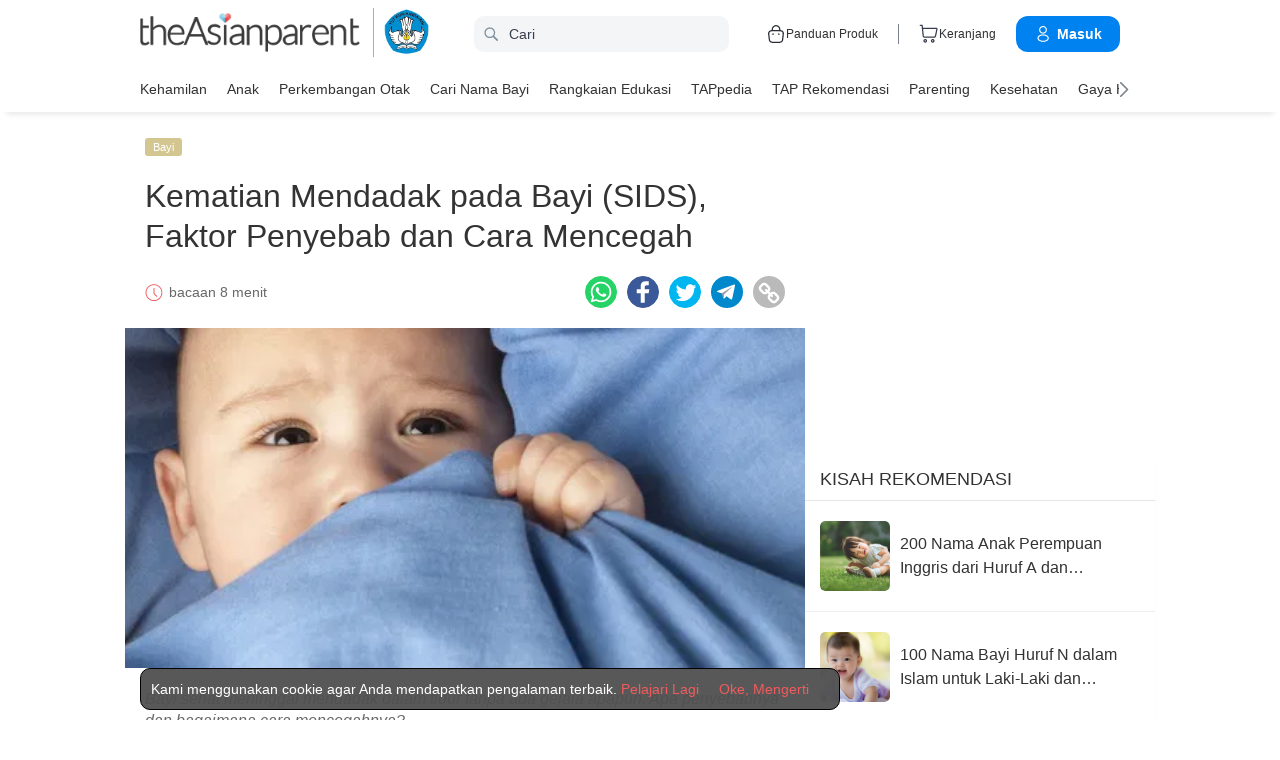

--- FILE ---
content_type: text/html
request_url: https://id.theasianparent.com/waspadai-kematian-mendadak-pada-bayi-sids/
body_size: 74187
content:
<!DOCTYPE html> <html lang="id-ID" prefix="og: https://ogp.me/ns# fb: https://ogp.me/ns/fb#"> <head> <meta charset="utf-8"> <meta name="viewport" content="width=device-width,initial-scale=1,minimum-scale=1,maximum-scale=5"/> <meta name="theme-color" content="#3498db"> <meta name="apple-mobile-web-app-capable" content="yes"> <link rel="manifest" href="https://id.theasianparent.com/manifest.json"> <link rel="shortcut icon" type="image/image" href="https://static.cdntap.com/tap-assets/favicon.ico?v=2"/> <link rel="icon" href="https://static.cdntap.com/tap-assets-prod/wp-content/uploads/sites/12/2016/02/cropped-default-2-32x32.png" sizes="32x32"/> <link rel="icon" href="https://static.cdntap.com/tap-assets-prod/wp-content/uploads/sites/12/2016/02/cropped-default-2-192x192.png" sizes="192x192"/> <link rel="apple-touch-icon" href="https://static.cdntap.com/tap-assets/cropped-default-2-180x180.png"/> <link rel="apple-touch-icon-precomposed" href="https://static.cdntap.com/tap-assets/cropped-default-2-180x180.png"/> <link rel="mask-icon" href="https://static.cdntap.com/tap-assets/cropped-default-2-180x180.png" color="#3498db"> <meta name="msapplication-TileImage" content="https://static.cdntap.com/tap-assets-prod/wp-content/uploads/sites/12/2016/02/cropped-default-2-270x270.png"/> <meta name="apple-mobile-web-app-title" content="theAsianparent Indonesia"> <meta name="application-name" content="theAsianparent Indonesia"> <title>Waspada SIDS atau Kematian Mendadak pada Bayi</title> <meta name="description" content="Bayi sehat meninggal mendadak dalam tidur tanpa ada gejala apa pun. Inilah SIDS (Sudden Infant Death Syndrome) yang rentan terjadi."/> <meta property="al:android:url" content="tap://app/article/11841"> <meta property="al:android:package" content="com.tickledmedia.ParentTown"> <meta property="al:android:app_name" content="theAsianparent"> <meta property="al:ios:url" content="tap://app/article/id/waspadai-kematian-mendadak-pada-bayi-sids"/> <meta property="al:ios:app_store_id" content="1042523855"/> <meta property="al:ios:app_name" content="theAsianparent"/> <meta property="og:title" content="Waspadai Kematian Mendadak pada Bayi (SIDS), Ini Penyebab dan Cara Mencegahnya! | theAsianparent Indonesia"/> <meta property="og:image" content="https://static.cdntap.com/tap-assets-prod/wp-content/uploads/sites/24/2013/05/shutterstock_80511016.jpg"/> <meta property="og:image:alt" content="https://static.cdntap.com/tap-assets-prod/wp-content/themes/tap-redesign/logos/TAP_Thickerlogo.png"/> <meta property="og:lead" content="https://static.cdntap.com/tap-assets-prod/wp-content/uploads/sites/24/2013/05/shutterstock_80511016.jpg"/> <meta property="og:image:height" content="242"/> <meta property="og:image:width" content="500"/> <meta property="og:type" content="article"/> <meta property="og:url" content="https://id.theasianparent.com/waspadai-kematian-mendadak-pada-bayi-sids"/> <meta property="og:description" content="Bayi sehat meninggal mendadak dalam tidur tanpa ada gejala apapun. Apa penyebabnya dan bagaimana cara mencegahnya?"/> <meta property="og:site_name" content="theAsianparent: Situs Parenting Terbaik di Indonesia"/> <meta property="article:author" content="Shafa Nurnafisa"/> <link rel="author" href="https://id.theasianparent.com/author/shafa"/> <meta property="article:published_time" content="2024-08-15T13:50:46+0000"/> <meta property="article:publisher" content="https://www.facebook.com/indonesianparent"/> <meta property="fb:app_id" content="268837933301576"/> <meta property="fb:pages" content="176578701380"/> <meta name="twitter:card" content="summary"/> <meta name="twitter:title" content="Waspada SIDS atau Kematian Mendadak pada Bayi | theAsianparent Indonesia"/> <meta name="twitter:description" content="Bayi sehat meninggal mendadak dalam tidur tanpa ada gejala apa pun. Inilah SIDS (Sudden Infant Death Syndrome) yang rentan terjadi."/> <meta name="twitter:image" content="https://static.cdntap.com/tap-assets-prod/wp-content/uploads/sites/24/2013/05/shutterstock_80511016.jpg"/> <meta name="ahrefs-site-verification" content="31c7de52701f0ff69f8b3e5bc68cc3ac74b42af28052b7eed063c913ceef9c5b"/> <!-- metaPDV --> <meta property="article:tag" content="ranjang bayi"/> <meta property="article:tag" content="SIDS"/> <meta property="article:tag" content="Sudden Infant Death Syndrome"/> <meta property="article:tag" content="bayi tidur"/> <meta property="article:tag" content="Tools&lowbar;ID&lowbar;Sleep-Tracker"/> <meta name="robots" content="index, follow"/> <!-- metaNext --> <!-- metaPrev --> <!-- metaSiteVerification --> <meta name="google-site-verification" content="z4B1ury8xbKcAi-Zy5GmGmoaT71FAui-7NYphWwYeT8"/> <meta name="msvalidate.01" content="B653A7E5F8C4620FFF1E9D5B078F34B6"/> <link rel="canonical" href="https://id.theasianparent.com/waspadai-kematian-mendadak-pada-bayi-sids"/> <link rel="alternate" href="https://id.theasianparent.com/waspadai-kematian-mendadak-pada-bayi-sids" hreflang="x-default"/> <link rel="alternate" href="https://id.theasianparent.com/waspadai-kematian-mendadak-pada-bayi-sids" hreflang="id-id"/> <link rel="amphtml" href="https://id.theasianparent.com/waspadai-kematian-mendadak-pada-bayi-sids/amp"> <meta http-equiv="x-dns-prefetch-control" content="on"/> <link rel="dns-prefetch" href="//cdnjs.cloudflare.com"/> <link rel="dns-prefetch" href="//apis.google.com"/> <link rel="dns-prefetch" href="//adservice.google.com"/> <link rel="dns-prefetch" href="//staticxx.facebook.com"/> <link rel="dns-prefetch" href="//accounts.google.com"/> <!-- dnsImgBase --> <!-- dnsAdmin --> <!-- dnsCdnLink --> <!-- connectFacebook-dns --> <!-- DPS_tags_AdAsia-dns --> <!-- googlesyndication-adsense-dns --> <!-- DMP-script-dns --> <link rel="dns-prefetch" href="//sb.scorecardresearch.com"/> <!-- truehits-dns --> <!-- involveAsiaTracking-dns --> <!-- trackOmguk-dns --> <!-- pubads_g_doubleclick-dns --> <!-- line_scdn_Tracking-dns --> <link rel="preconnect" href="https://static.cdntap.com/"/> <link rel="preconnect" href="//www.google.com"/> <link rel="preconnect" href="//stats.g.doubleclick.net"/> <link rel="preconnect" href="//www.googletagmanager.com"/> <link rel="preconnect" href="//www.google-analytics.com"/> <link rel="preconnect" href="//www.facebook.com"/> <link rel="preconnect" href="//ajax.cloudflare.com"/> <!-- platform_instagram-preconnect --> <!-- jqueryCDN-preconnect --> <!-- bugsnag-cdn-js-preconnect --> <!-- jwPlayerCdn-preconnect --> <!-- ads-direct-integration-preconnect --> <link rel="preconnect" href="//cdnt.netcoresmartech.com"/> <!-- webpush-head-src-preconnect-moengage --> <!-- fontFamily --> <!-- styleFontPreload --> <link rel="preload" as="image" href="https://static.cdntap.com/tap-assets-prod/wp-content/uploads/sites/24/2013/05/shutterstock_80511016.jpg?width=350&quality=90" media="(max-width: 499px)"><link rel="preload" as="image" href="https://static.cdntap.com/tap-assets-prod/wp-content/uploads/sites/24/2013/05/shutterstock_80511016.jpg?width=700&quality=80" media="(min-width: 499px)"> <!-- preloadGlassImg --> <link rel="preload" href="https://static.cdntap.com/tap-assets/tap-sprites/sprite-viewport-a650e849.svg" as="image"> <!-- preloadMainJson --> <link rel="preload" as="script" href="https://id.theasianparent.com/static/js/react-vendors.5c218763.js"/> <link rel="preload" as="script" href="https://id.theasianparent.com/static/js/article.3082e5e0.js"/> <!-- preloadMainJsChunk --> <script type="application/ld+json"> {"@context":"https://schema.org","@type":"Article","headline":"Waspada SIDS atau Kematian Mendadak pada Bayi","image":"https://static.cdntap.com/tap-assets-prod/wp-content/uploads/sites/24/2013/05/shutterstock_80511016.jpg","author":{"@type":"Person","name":"Shafa Nurnafisa"},"keywords":"ranjang bayi, SIDS, Sudden Infant Death Syndrome, bayi tidur, Tools_ID_Sleep-Tracker","wordcount":1347,"publisher":{"@type":"Organization","name":"theAsianparent","logo":{"@type":"ImageObject","name":"myOrganizationLogo","url":"https://static.cdntap.com/tap-assets-prod/wp-content/themes/tap-redesign/logos/TAP_Thickerlogo.png"}},"url":"https://id.theasianparent.com/waspadai-kematian-mendadak-pada-bayi-sids","mainEntityOfPage":{"@type":"WebPage","@id":"https://id.theasianparent.com/waspadai-kematian-mendadak-pada-bayi-sids"},"@toc":{"@type":"ListItem","item":{"@id":"","name":""}},"datePublished":"2024-08-15T13:50:46+0000","dateModified":"2024-08-16 01:43:15","articleBody":"Bayi sehat meninggal mendadak dalam tidur tanpa ada gejala apa pun. Inilah SIDS (Sudden Infant Death Syndrome) yang rentan terjadi."} </script> <script type="application/ld+json"> {"@context":"https://schema.org","@type":"BreadcrumbList","itemListElement":[{"@type":"ListItem","position":1,"item":{"@id":"https://id.theasianparent.com/","name":"Home"}},{"@type":"ListItem","position":2,"item":{"@id":"https://id.theasianparent.com/category/tumbuh-kembang/bayi","name":"Bayi"}}]} </script> <link rel="alternate" type="application/json+oembed" href="https://api.theasianparent.com/api/v1/id/posts/waspadai-kematian-mendadak-pada-bayi-sids/oembed?format=json"/> <link rel="alternate" type="text/xml+oembed" href="https://api.theasianparent.com/api/v1/id/posts/waspadai-kematian-mendadak-pada-bayi-sids/oembed?format=xml"/> <script> //needs to be before gtm script
                    window.dataLayer = [{"article_main_category":["tumbuh-kembang"],"article_primary_category":["tumbuh-kembang/bayi"],"article_author":"Shafa Nurnafisa","article_keywords":["ranjang-bayi","sids","sudden-infant-death-syndrome","bayi-tidur","tools_id_sleep-tracker"],"article_character_count":">5000","article_published_date":"2024-08-15 13:50:46","article_is_adult":"false","article_format":["Resource","Article","Re-SEO"],"article_id":"11841","article_language":"id","article_is_video":"false","article_is_premium":"false","article_is_advertorial":"false","article_latest_edit_date":"2024-08-16 01:43:15","article_title":"Kematian Mendadak pada Bayi (SIDS), Faktor Penyebab dan Cara Mencegah","article_read_time":"8","article_blocking_type":"premium","article_content_classification":"relevance","author_type":"Intermediate","article_word_count":"1347","content_type":"article","article_medically_reviewed":"0"}]; </script> <script> if(window.dataLayer){
            window.dataLayer.push({
                'userId': '--',
                'profileCountryCode' : '--',
                'geoCountryCode' : '--'
            });
        }</script> <!-- antiflickerSnippet --> <!-- Google Tag Manager --> <script>(function(w,d,s,l,i){w[l]=w[l]||[];w[l].push({'gtm.start':
new Date().getTime(),event:'gtm.js'});var f=d.getElementsByTagName(s)[0],
j=d.createElement(s),dl=l!='dataLayer'?'&l='+l:'';j.async=true;j.src=
'https://www.googletagmanager.com/gtm.js?id='+i+dl;f.parentNode.insertBefore(j,f);
})(window,document,'script','dataLayer','GTM-T87W3PR');</script> <!-- End Google Tag Manager --> <style>#ez-toc-container {background: #f9f9f9; border: 1px solid #aaa;} #ez-toc-container .ez-toc-title {color:#222;} #ez-toc-container a, #ez-toc-container a:hover, #ez-toc-container a:visited {color : #9f9f9f; background:none;}</style> <!-- style --> <!-- styleChunk --> <style type="text/css"> /*! normalize.css v8.0.0 | MIT License | github.com/necolas/normalize.css */html{-webkit-text-size-adjust:100%;line-height:1.15}h1{font-size:2em;margin:.67em 0}hr{box-sizing:content-box;height:0;overflow:visible}pre{font-family:monospace,monospace;font-size:1em}a{background-color:transparent}abbr[title]{border-bottom:none;text-decoration:underline;text-decoration:underline dotted}b,strong{font-weight:bolder}code,kbd,samp{font-family:monospace,monospace;font-size:1em}small{font-size:80%}sub,sup{font-size:75%;line-height:0;position:relative;vertical-align:baseline}sub{bottom:-.25em}sup{top:-.5em}img{border-style:none}button,input,optgroup,select,textarea{font-family:inherit;font-size:100%;line-height:1.15;margin:0}button,input{overflow:visible}button,select{text-transform:none}[type=button],[type=reset],[type=submit],button{-webkit-appearance:button}[type=button]::-moz-focus-inner,[type=reset]::-moz-focus-inner,[type=submit]::-moz-focus-inner,button::-moz-focus-inner{border-style:none;padding:0}[type=button]:-moz-focusring,[type=reset]:-moz-focusring,[type=submit]:-moz-focusring,button:-moz-focusring{outline:1px dotted ButtonText}fieldset{padding:.35em .75em .625em}legend{box-sizing:border-box;color:inherit;display:table;max-width:100%;padding:0;white-space:normal}progress{vertical-align:baseline}textarea{overflow:auto}[type=checkbox],[type=radio]{box-sizing:border-box;padding:0}[type=number]::-webkit-inner-spin-button,[type=number]::-webkit-outer-spin-button{height:auto}[type=search]{-webkit-appearance:textfield;outline-offset:-2px}[type=search]::-webkit-search-decoration{-webkit-appearance:none}::-webkit-file-upload-button{-webkit-appearance:button;font:inherit}details{display:block}summary{display:list-item}[hidden],template{display:none}.btn{background-color:#666;border:1px solid transparent;-webkit-border-radius:5px;-moz-border-radius:5px;-ms-border-radius:5px;border-radius:5px;color:#fff;cursor:pointer;display:inline-block;font-family:inherit;font-size:90%;font-weight:600;padding:.8em 1em;text-align:center;text-decoration:none;text-transform:uppercase;-webkit-transition:all .2s ease;-moz-transition:all .2s ease;transition:all .2s ease}.btn-focused,.btn-hover,.btn:focus,.btn:hover{-webkit-box-shadow:0 7px 10px 0 rgba(0,0,0,.2);-moz-box-shadow:0 7px 10px 0 rgba(0,0,0,.2);box-shadow:0 7px 10px 0 rgba(0,0,0,.2)}.btn:focus{outline:0}.btn-active,.btn:active{-webkit-box-shadow:0 2px 0 1px rgba(0,0,0,.2);-moz-box-shadow:0 2px 0 1px rgba(0,0,0,.2);box-shadow:0 2px 0 1px rgba(0,0,0,.2)}.btn-disabled,.btn-disabled:active,.btn-disabled:focus,.btn-disabled:hover,.btn[disabled]{background-image:none;border:none;box-shadow:none;cursor:not-allowed;filter:alpha(opacity=40);opacity:.4;pointer-events:none}.btn-hidden{display:none}.btn-primary,.btn-selected,a.btn-primary,a.btn-selected{background-color:#0078e7;color:#fff}.btn-white{background-color:#fff;border-color:transparent;color:#333}.btn-gray{background:#999;border-color:#999;color:#fff}.btn-gray.btn-inverse{color:#999}.btn-gray.btn-inverse:hover{background:#999;color:#fff}.btn-pink-dark{background:#fe5888;border-color:#fe5888;color:#fff}.btn-pink-dark.btn-inverse{color:#fe5888}.btn-pink-dark.btn-inverse:hover{background:#fe5888;color:#fff}.btn-red-dark{background:#f05c5d;border-color:#f05c5d;color:#fff}.btn-red-dark.btn-inverse{color:#f05c5d}.btn-red-dark.btn-inverse:hover{background:#f05c5d;color:#fff}.btn-green{background:#66bb6a;border-color:#66bb6a;color:#fff}.btn-green.btn-inverse{color:#66bb6a}.btn-green.btn-inverse:hover{background:#66bb6a;color:#fff}.btn-green-dark{background:#52ae35;border-color:#52ae35;color:#fff}.btn-green-dark.btn-inverse{color:#52ae35}.btn-green-dark.btn-inverse:hover{background:#52ae35;color:#fff}.btn-lilac{background:#d18ecf;border-color:#d18ecf;color:#fff}.btn-lilac.btn-inverse{color:#d18ecf}.btn-lilac.btn-inverse:hover{background:#d18ecf;color:#fff}.btn-lilac-dark{background:#9932cc;border-color:#9932cc;color:#fff}.btn-lilac-dark.btn-inverse{color:#9932cc}.btn-lilac-dark.btn-inverse:hover{background:#9932cc;color:#fff}.btn-facebook{background:#3b5998;border-color:#3b5998;color:#fff}.btn-facebook.btn-inverse{color:#3b5998}.btn-facebook.btn-inverse:hover{background:#3b5998;color:#fff}.btn-whatsapp{background:#25d366;border-color:#25d366;color:#fff}.btn-whatsapp.btn-inverse{color:#25d366}.btn-whatsapp.btn-inverse:hover{background:#25d366;color:#fff}.btn-line{background:#4cb234;border-color:#4cb234;color:#fff}.btn-line.btn-inverse{color:#4cb234}.btn-line.btn-inverse:hover{background:#4cb234;color:#fff}.btn-viber{background:#7d51a0;border-color:#7d51a0;color:#fff}.btn-viber.btn-inverse{color:#7d51a0}.btn-viber.btn-inverse:hover{background:#7d51a0;color:#fff}.btn-twitter{background:#00b6f1;border-color:#00b6f1;color:#fff}.btn-twitter.btn-inverse{color:#00b6f1}.btn-twitter.btn-inverse:hover{background:#00b6f1;color:#fff}.btn-instagram{background:#c32aa3;border-color:#c32aa3;color:#fff}.btn-instagram.btn-inverse{color:#c32aa3}.btn-instagram.btn-inverse:hover{background:#c32aa3;color:#fff}.btn-link{background:#7d51a0;border-color:#7d51a0;color:#fff}.btn-link.btn-inverse{color:#7d51a0}.btn-link.btn-inverse:hover{background:#7d51a0;color:#fff}.btn-orange-dark{background:#f7ca75;border-color:#f7ca75;color:#fff}.btn-orange-dark.btn-inverse{color:#f7ca75}.btn-orange-dark.btn-inverse:hover{background:#f7ca75;color:#fff}.text-facebook{color:#3b5998}.text-whatsapp{color:#25d366}.text-line{color:#4cb234}.text-link,.text-viber{color:#7d51a0}.text-twitter{color:#00b6f1}.btn-text-red-dark{color:#f05c5d}.btn-inverse{background-color:transparent;border-style:solid;border-width:1px}.btn-icon,.btn-link{background:none;border:none}.btn-link{border-radius:0;color:inherit}.btn-social-share{-webkit-border-radius:50%;-moz-border-radius:50%;-ms-border-radius:50%;border-radius:50%;height:32px;line-height:2.375rem;padding:0;text-align:center;width:32px}.edit-floting-button{background:#f05c5d;color:#fff;cursor:pointer;display:flex;padding:5px 10px;position:absolute;right:0;top:20px;z-index:1}.form-group:not(:last-child){margin-bottom:10px}.form-label{display:block;padding:.6rem 0}.form-label.label-sm{padding:.2rem 0}.form-label.label-lg{padding:1rem 0}.form-input{-webkit-appearance:none;-moz-appearance:none;appearance:none;background:#fff;background-image:none;border:1px solid #c4c9d3;border-radius:5px;color:#50596c;display:block;font-size:1rem;height:2.2rem;line-height:2rem;max-width:100%;outline:none;padding:.5rem .8rem;position:relative;width:100%}.form-input:focus{border-color:red}.form-input::placeholder{color:#acb3c2}.form-input.input-sm{font-size:.8rem;height:1.6rem;padding:.1rem .8rem}.form-input.input-lg{font-size:1.3rem;height:2.8rem;padding:.9rem .8rem}.form-input.input-inline{display:inline-block;vertical-align:middle;width:auto}.form-input.textarea,.form-input[type=file],.form-inputtextarea{height:auto}.form-input-hint{color:#acb3c2;margin-top:.4rem}.has-success .form-input-hint,.is-success+.form-input-hint{color:#32b643}.has-error .form-input-hint,.is-error+.form-input-hint{color:#e85600}.form-select-container{position:relative}.form-select-container:before{bottom:0;content:"";font-family:FontAwesome;position:absolute;right:10px;top:0}.form-select{-webkit-appearance:none;-moz-appearance:none;appearance:none;border:1px solid #c4c9d3;border-radius:5px;color:inherit;font-size:1rem;line-height:1.3rem;outline:none;padding:.5rem .8rem;vertical-align:middle}.form-select[multiple]{width:100%}.form-select[multiple] option{padding:.2rem .4rem}.form-select.block{width:100%}.form-select:not([multiple]){background:#fff url("data:image/svg+xml;charset=utf8,%3Csvg xmlns='http://www.w3.org/2000/svg' viewBox='0 0 4 5'%3E%3Cpath fill='%23667189' d='M2 0L0 2h4zm0 5L0 3h4z'/%3E%3C/svg%3E") no-repeat right .75rem center/.8rem 1rem;height:2.3rem;padding-right:1.6rem}.form-select:focus{border-color:red}.form-select::-ms-expand{display:none}.form-select.select-sm{font-size:.8rem;height:1.6rem;line-height:1.6rem;padding:.1rem 2rem .1rem .6rem}.form-select.select-lg{font-size:1.3rem;height:2.8rem;padding:.9rem 1.6rem .9rem .8rem}.form-input.is-success,.form-select.is-success,.has-success .form-input,.has-success .form-select{border-color:#32b643}.form-input.is-error,.form-select.is-error,.has-error .form-input,.has-error .form-select{border-color:#e85600}.form-checkbox,.form-radio,.form-switch{display:inline-block;line-height:2rem;position:relative}.form-checkbox input,.form-radio input,.form-switch input{clip:rect(0,0,0,0);height:.1rem;margin:-.1rem;overflow:hidden;position:absolute;width:.1rem}.form-checkbox input:focus+.form-icon,.form-radio input:focus+.form-icon,.form-switch input:focus+.form-icon{border-color:red}.form-checkbox input:checked+.form-icon,.form-radio input:checked+.form-icon,.form-switch input:checked+.form-icon{background:red;border-color:red}.form-checkbox .form-icon,.form-radio .form-icon,.form-switch .form-icon{border:1px solid #c4c9d3;cursor:pointer;display:inline-block;position:absolute}.form-checkbox,.form-radio{padding:.2rem 2rem}.form-checkbox .form-icon,.form-radio .form-icon{height:1.4rem;left:0;top:.5rem;width:1.4rem}.form-checkbox input:active+.form-icon,.form-radio input:active+.form-icon{background:#f0f1f4}.form-checkbox .form-icon{border-radius:5px}.form-checkbox input:checked+.form-icon:before{background-clip:padding-box;border-color:#fff;border-style:solid;border-width:0 .2rem .2rem 0;content:"";height:1rem;left:50%;margin-left:-.3rem;margin-top:-.6rem;position:absolute;top:50%;transform:rotate(45deg);width:.6rem}.form-checkbox input:indeterminate+.form-icon{background:red;border-color:red}.form-checkbox input:indeterminate+.form-icon:before{background:#fff;content:"";height:.2rem;left:50%;margin-left:-.5rem;margin-top:-.1rem;position:absolute;top:50%;width:1rem}.form-radio .form-icon{border-radius:.7rem}.form-radio input:checked+.form-icon:before{background:#fff;border-radius:5px;content:"";height:.4rem;left:50%;margin-left:-.2rem;margin-top:-.2rem;position:absolute;top:50%;width:.4rem}.form-switch{padding:.2rem 2rem .2rem 3.6rem}.form-switch .form-icon{background:#e7e9ed;background-clip:padding-box;border-radius:.9rem;height:1.8rem;left:0;top:.3rem;width:3rem}.form-switch .form-icon:before{background:#fff;border-radius:.8rem;content:"";display:block;height:1.6rem;left:0;position:absolute;top:0;width:1.6rem}.form-switch input:checked+.form-icon:before{left:1.2rem}.form-switch input:active+.form-icon:before{background:#f8f9fa}.input-group{display:flex}.input-group .input-group-addon{background:#f8f9fa;border:1px solid #c4c9d3;border-radius:5px;line-height:2rem;padding:.5rem .8rem}.input-group .input-group-addon.addon-sm{font-size:.8rem;padding:.1rem .8rem}.input-group .input-group-addon.addon-lg{font-size:1.3rem;padding:.9rem .8rem}.input-group .input-group-addon,.input-group .input-group-btn{flex:1 0 auto}.input-group .form-input:first-child:not(:last-child),.input-group .input-group-addon:first-child:not(:last-child),.input-group .input-group-btn:first-child:not(:last-child){border-bottom-right-radius:0;border-top-right-radius:0}.input-group .form-input:not(:first-child):not(:last-child),.input-group .input-group-addon:not(:first-child):not(:last-child),.input-group .input-group-btn:not(:first-child):not(:last-child){border-radius:0;margin-left:-.1rem}.input-group .form-input:last-child:not(:first-child),.input-group .input-group-addon:last-child:not(:first-child),.input-group .input-group-btn:last-child:not(:first-child){border-bottom-left-radius:0;border-top-left-radius:0;margin-left:-.1rem}.input-group.input-inline{display:inline-flex}.form-input.disabled,.form-input:disabled,.form-select.disabled,.form-select:disabled{background-color:#f0f1f4;cursor:not-allowed;opacity:.5}.form-input[readonly]{background-color:#f8f9fa}input.disabled+.form-icon,input:disabled+.form-icon{background:#f0f1f4;cursor:not-allowed;opacity:.5}.form-switch input.disabled+.form-icon:before,.form-switch input:disabled+.form-icon:before{background:#fff}.form-horizontal{padding:10px}.form-horizontal .form-group{display:flex}.form-horizontal .form-checkbox,.form-horizontal .form-radio,.form-horizontal .form-switch{margin:.4rem 0}.form-group-row>*{margin-left:10px}.form-group-row>:first-child{margin-left:0}.theme-black-transparent .form-input,.theme-black-transparent .form-select{background:rgba(0,0,0,.2);border:none;color:#fff}.theme-black-transparent .form-input::placeholder,.theme-black-transparent .form-select::placeholder{color:hsla(0,0%,100%,.5)}.ui-list,ul.ui-list-bullet,ul.ui-list-h,ul.ui-list-thumb{list-style:none;margin:0;padding:0}ul.ui-list-h>li{display:inline-block}ul.ui-list-h-cards-ungrouped{display:flex;overflow:auto;padding:10px;white-space:nowrap}@media only screen and (max-width:567px){ul.ui-list-h-cards-ungrouped{padding-left:15px;padding-right:15px}}ul.ui-list-h-cards-ungrouped li{font-size:12px;font-weight:700;margin-left:20px;min-width:100px;text-align:center;vertical-align:top;white-space:normal;width:25%}ul.ui-list-h-cards-ungrouped li:first-child{margin-left:0}ul.ui-list-h-cards-ungrouped li>div{background-color:#fff;-webkit-border-radius:5px;-moz-border-radius:5px;-ms-border-radius:5px;border-radius:5px;cursor:pointer;height:100%;overflow:hidden;padding:0;-webkit-transition:all .4s ease;-moz-transition:all .4s ease;transition:all .4s ease}ul.ui-list-h-cards-ungrouped li>div>a{display:block;position:relative}ul.ui-list-h-cards-ungrouped li>div .tm-img,ul.ui-list-h-cards-ungrouped li>div span{background-position:50%;background-size:cover;border-radius:0;border-top-left-radius:5px;border-top-right-radius:5px;display:block;height:150px;width:100%}ul.ui-list-h-cards-ungrouped li>div .tm-img img,ul.ui-list-h-cards-ungrouped li>div span img{height:100%;object-fit:cover;width:100%}ul.ui-list-h-cards-ungrouped li img{height:50px;margin-bottom:10px;width:50px}ul.ui-list-h-cards-ungrouped li label{background:linear-gradient(transparent,rgba(0,0,0,.871));bottom:0;color:#fff;cursor:pointer;display:block;font-size:.875rem;font-weight:500;height:45px;letter-spacing:.5px;padding:10px;position:absolute;width:100%}ul.ui-list-h-cards-ungrouped li:hover>div{background:#fff;border-color:transparent;-webkit-box-shadow:0 7px 10px 0 rgba(0,0,0,.05);-moz-box-shadow:0 7px 10px 0 rgba(0,0,0,.05);box-shadow:0 7px 10px 0 rgba(0,0,0,.05)}@media only screen and (max-width:567px){ul.ui-list-h-cards-ungrouped{display:block;overflow:auto}ul.ui-list-h-cards-ungrouped li>div{background-color:#fff;border-color:transparent}ul.ui-list-h-cards-ungrouped li img{height:40px;width:40px}}ul.ui-list-thumb>li{border-top:1px solid #eee;display:flex;font-size:1rem;line-height:1.4375rem;padding:20px}@media only screen and (min-width:768px){ul.ui-list-thumb>li{padding:20px 15px}}ul.ui-list-thumb>li .ui-link-list-flex{align-items:center;display:flex}@media (-ms-high-contrast:none),screen and (-ms-high-contrast:active){ul.ui-list-thumb>li .ui-link-list-flex{width:100%}}ul.ui-list-thumb>li .image{margin-right:10px}ul.ui-list-thumb>li .image>*{display:block}ul.ui-list-thumb>li .right-side-img .image{flex-shrink:0;margin-left:10px;margin-right:0}ul.ui-list-thumb>li .sponsor-tag{border-bottom:2px solid #f05c5d;color:gray;display:inline-block;font-size:10px;letter-spacing:2px;line-height:1rem;margin-bottom:5px;text-transform:uppercase}ul.ui-list-thumb>li .tag-label{background-color:#fff;color:#ff406a;font-size:14px;letter-spacing:0}ul.ui-list-thumb>li .body{-webkit-line-clamp:2;-webkit-box-orient:vertical;align-self:center;display:-webkit-box;flex:1;margin:0;overflow:hidden}ul.ui-list-thumb>li:first-child{border-top:0}ul.ui-list-thumb>li:hover{background:#f5f6f8}ul.ui-list-thumb.compact>li{padding:10px 20px}ul.ui-list-thumb.no-divider>li{border:0}ul.ui-list-thumb.ui-list-half>li{padding:10px 5px}ul.ui-list-thumb.ui-list-half>li .ui-link-list-flex{flex-wrap:wrap;width:100%}ul.ui-list-thumb.ui-list-half>li .ui-link-list-flex>span:first-child{margin-right:0;padding-right:10px}ul.ui-list-thumb.ui-list-half>li .ui-link-list-flex>span:last-child{font-size:.875rem;line-height:1.25rem;width:50%}ul.ui-list-thumb.ui-list-half>li .image{width:50%}ul.ui-list-thumb.ui-list-half>li .image>*{height:70px;width:100%}ul.ui-list-bullet>li{font-size:.8125rem;line-height:1.125rem;padding:10px 20px 10px 40px;position:relative}ul.ui-list-bullet>li:before{background:#eee;-webkit-border-radius:50%;-moz-border-radius:50%;-ms-border-radius:50%;border-radius:50%;content:"";display:block;height:10px;left:15px;margin-top:5px;position:absolute;width:10px}ul.ui-list-bullet>li:hover{background:#f5f6f8}.card{background-color:#fff;-webkit-box-shadow:1px 1px 1px rgba(0,0,0,.01);-moz-box-shadow:1px 1px 1px rgba(0,0,0,.01);box-shadow:1px 1px 1px rgba(0,0,0,.01);margin-bottom:20px;overflow:hidden}.card.padding{padding:10px 20px}.card.round{-webkit-border-radius:5px;-moz-border-radius:5px;-ms-border-radius:5px;border-radius:5px}.card>a{height:100%}.card .title,.card>a{display:block}.card-head{border-bottom:1px solid rgba(0,0,0,.1)}.card-head:not(.nopad){padding:10px}@media only screen and (min-width:768px){.card-head:not(.nopad){padding:10px 15px}}.card-head label.heading{font-size:1.125rem;font-weight:500;line-height:1.375rem}.card-head>a{display:block}.card-foot{border-top:1px solid rgba(0,0,0,.1)}.card-foot:not(.nopad):not(.button){padding:10px 20px}.card-foot.button{color:#fff}.card-foot.button>a,.card-foot.button>button{background:transparent;border:0;color:inherit;cursor:pointer;display:block;font-size:11px;font-weight:700;height:100%;line-height:1.25rem;min-height:40px;padding:10px 20px;text-align:center;text-transform:uppercase;width:100%}.card-foot.button:hover{background:hsla(0,0%,100%,.1)}.card-body{position:relative}.card-body:not(.nopad){padding:10px 20px}.card-body a:active .image figure{background-color:#887377;transform:scale(.9)}.card,.card-head{background-position:50%;background-repeat:no-repeat;background-size:cover;position:relative}.card.card-type-article:active{background:#f5f5f5;box-shadow:2px 1px 12px 1px #959393}.card.card-type-article-featured:active{box-shadow:3px 3px 8px 2px rgba(84,84,84,.99)}.card-type-article-featured{color:#fff;font-size:12px;position:relative}.card-type-article-featured>a{position:relative;z-index:1}.card-type-article-featured img.glass{display:block;width:100%}.card-type-article-featured .card-body{background-color:transparent;background:-webkit-linear-gradient(top,transparent,rgba(0,0,0,.8));background:linear-gradient(180deg,transparent,rgba(0,0,0,.8));bottom:0;font-weight:700;left:0;padding-top:30px;position:absolute;right:0}.card-type-article-featured .title{-webkit-line-clamp:3;-webkit-box-orient:vertical;display:-webkit-box!important;font-size:1rem;font-weight:500;line-height:1.4375rem;margin:0;overflow:hidden;text-shadow:0 1px 12px rgba(0,0,0,.5)}.card-type-article-featured .tag-label{display:inline-block;margin-bottom:5px;position:relative;z-index:1}.card-type-article-featured.prime .title{margin-bottom:10px}@media only screen and (max-width:767px){.card-type-article-featured.list-view.prime .title{font-size:1.125rem;line-height:1.5rem}.card-type-article-featured.list-view:not(.prime){background-image:none!important}.card-type-article-featured.list-view:not(.prime) img.glass{display:none}.card-type-article-featured.list-view:not(.prime) .card-img{background-position:50%;background-size:cover;border-radius:5px;display:block;height:100px;object-fit:cover;transition:.3s linear;width:100%}.card-type-article-featured.list-view:not(.prime) .card-body{background:none;color:#333;position:relative}.card-type-article-featured.list-view:not(.prime) .title{text-shadow:none}}@media only screen and (max-width:567px){.card-type-article-featured.list-view:not(.prime){border-top:1px solid #eee;display:flex}.card-type-article-featured.list-view:not(.prime) .card-body{align-self:center;flex:1;padding:10px}.card-type-article-featured.list-view:not(.prime) .card-img{height:80px;margin:10px 0;object-fit:cover;width:80px}.card-type-article-featured.list-view.prime .title,.card-type-article-featured.list-view:not(.prime) .title{font-size:.9375rem;font-weight:500;line-height:1.25rem}.card-type-article-featured.list-view.prime .title{margin-bottom:0}}.card-type-widget{background:#fe5888;color:#fff;font-size:.8125rem}.card-type-widget p{font-size:.85rem}.card-type-person{-webkit-transition:all .3s;-moz-transition:all .3s;transition:all .3s}.card-type-person .card-head{background-position:center 30%;height:220px}.card-type-person .card-body{font-size:.875rem;padding:20px}.card-type-person .title{margin:0 0 5px}.card-type-person .designation{font-size:.8125rem}.card-type-person .description{color:#8c9297;font-size:.8125rem;line-height:1.2rem;margin-top:8px}.card-type-person:hover{-webkit-box-shadow:0 7px 10px 0 rgba(0,0,0,.1);-moz-box-shadow:0 7px 10px 0 rgba(0,0,0,.1);box-shadow:0 7px 10px 0 rgba(0,0,0,.1);-webkit-transform:translateY(-10px) scale(1.02);-moz-transform:translateY(-10px) scale(1.02);-ms-transform:translateY(-10px) scale(1.02);transform:translateY(-10px) scale(1.02);z-index:1}.card-type-media>:not(.nopad){padding-left:10px;padding-right:10px}.card-type-media .card-head{border-bottom:0;padding-bottom:10px}.card-type-media .card-head img{display:block}.card-type-media .card-head+.card-body{padding-top:0}.card-type-media .card-body{font-size:.875rem;font-weight:600}.card-grid .cell{padding:10px}.card-grid .card{height:100%;margin-bottom:0}@media only screen and (max-width:567px){.card-grid .cell{padding:10px 15px}}.card-grid.thin-gutter,.card-grid.thin-gutter .cell{padding:5px}@media only screen and (max-width:567px){.card-grid.thin-gutter{margin-top:10px;padding:5px 15px}.card-grid.thin-gutter .cell{padding:0}}.card-white{background:#fff;color:#333}.card-white .card-title{color:rgba(0,0,0,.6)}.card-white .card-foot.button{color:rgba(0,0,0,.3)}.card-white .card-foot.button:hover{background:rgba(0,0,0,.03);color:rgba(0,0,0,.6)}.card-green{background:#66bb6a}.card-pink{background:#fe5888}.card-blue{background:#73a2fc}.card-turquoise{background:#34bdd0}.card-title{color:#fff;font-size:1rem;font-weight:700;line-height:1.4375rem}.card-description{font-size:.875rem}.hsa-bg-size>header.card-head{background-size:95%;height:200px}@media only screen and (max-width:567px){.hsa-bg-size>header.card-head{height:150px}}@media only screen and (min-width:768px){.noni-bg-size{padding:0 15px}}.noni-bg-size img{width:100%}.noni-bg-size .description{padding:0 10px}.site-tap.toolsWebView-page{padding-top:0!important}.drawer,.footer.tap-footer{display:none}.gulp-vicons{background-image:url(https://static.cdntap.com/tap-assets/tap-sprites/sprite-viewport-a650e849.svg)}.article-nav-icon{background-position:21.05263157894737% 39.69465648854962%;height:32px;width:32px}.article-nav-icon-color{background-position:42.10526315789474% 39.69465648854962%;height:32px;width:32px}.baby-nav-icon{background-position:0 0;height:52px;width:52px}.calendar-regular-md-icon{background-position:44.5859872611465% 67.6470588235294%;height:27px;width:27px}.calendar-regular-md-icon-color{background-position:61.78343949044586% 67.6470588235294%;height:27px;width:27px}.chevron-left-regular-md-icon{background-position:93.64161849710983% 83.56164383561644%;height:17px;width:11px}.chevron-right-regular-md-icon{background-position:100% 83.56164383561644%;height:17px;width:11px}.clock-regular-md-icon{background-position:86.07594936708861% 0;height:26px;width:26px}.close-smd-icon{background-position:98.78048780487805% 30.76923076923077%;height:20px;width:20px}.close-smd-icon-white{background-position:0 100%;height:17px;width:17px}.edit-icon{background-position:97.59036144578313% 71.72413793103448%;height:18px;width:18px}.envolope-icon{background-position:0 87.94326241134752%;height:22px;width:22px}.eye-icon{background-position:85% 55.319148936170215%;height:22px;width:24px}.facebook-icon{background-position:18.823529411764707% 69.17293233082707%;height:30px;width:14px}.facebook-messenge-icon{background-position:13.580246913580247% 87.94326241134752%;height:22px;width:22px}.feed-nav-icon-grey{background-position:68.42105263157895% 0;height:32px;width:32px}.line-icon{background-position:27.160493827160494% 87.94326241134752%}.line-icon,.link-icon{height:22px;width:22px}.link-icon{background-position:40.74074074074074% 87.94326241134752%}.linkedin-icon{background-position:98.78048780487805% 44.75524475524475%;height:20px;width:20px}.menu{background-position:66.66666666666667% 47.407407407407405%;height:28px;width:28px}.menu-thai{background-position:28.75% 68.65671641791045%;height:29px;width:24px}.microphone-icon{background-position:0 42.27642276422764%;height:40px;width:32px}.pinterest-icon{background-position:54.32098765432099% 87.94326241134752%;height:22px;width:22px}.poll-nav-icon-grey{background-position:68.42105263157895% 24.427480916030536%;height:32px;width:32px}.pregnancy-nav-icon{background-position:39.39393939393939% 0;height:52px;width:52px}.read-more-icon{background-position:98.78048780487805% 58.74125874125874%;height:20px;width:20px}.search-regular-md-icon{background-position:85% 71.94244604316546%;height:24px;width:24px}.share-icon{background-position:83.95061728395062% 18.978102189781023%;height:26px;width:22px}.telegram-icon{background-position:86.07594936708861% 37.956204379562045%;height:26px;width:26px}.tools-nav-icon_1{background-position:0 70.22900763358778%;height:32px;width:32px}.twitter-icon{background-position:67.90123456790124% 87.94326241134752%;height:22px;width:22px}.viber-icon{background-position:81.48148148148148% 87.94326241134752%;height:22px;width:22px}.whatsapp-icon{background-position:100% 0}.whatsapp-icon,.zalo{height:22px;width:22px}.zalo{background-position:100% 15.602836879432624%}.icon{display:inline-block;-webkit-transition:all .2s ease;-moz-transition:all .2s ease;transition:all .2s ease}.icon.icon-xs{font-size:.875rem}.icon.icon-s{font-size:1.125rem}.icon.icon-m{font-size:1.5rem}.icon.icon-l{font-size:1.75rem}.icon.icon-xl{font-size:2.5rem}.icon-group a{display:inline-block;line-height:.9375rem;padding:4px 7px}.icon-group.icon-white .icon{color:#fff}.icon-group.icon-black .icon{color:#000}.icon-group.icon-gray-light .icon{color:#ccc}.icon-group.icon-gray-light .icon:hover{color:#000}.icon-group.icon-white-trans .icon{color:hsla(0,0%,100%,.5)}.icon-group.icon-white-trans .icon:hover{color:#fff}.common-mark{display:inline-flex}.common-mark>:first-child{background:#f05c5d;border-radius:15px;display:inline-block;height:8px;padding:0;width:25px}.common-mark>:nth-child(2),.common-mark>:nth-child(3){background:#5dcae8;border-radius:50%;display:inline-block;height:8px;margin-left:5px;padding:0;width:15px;width:8px}.common-mark>:nth-child(3){background:#a1dced}.three-bounce-spinner{margin:100px auto 0;text-align:center;width:70px}.three-bounce-spinner>div{-webkit-animation:bouncedelay 1.4s ease-in-out infinite both;animation:bouncedelay 1.4s ease-in-out infinite both;border-radius:100%;display:inline-block;height:18px;width:18px}.three-bounce-spinner .bounce1{-webkit-animation-delay:-.32s;animation-delay:-.32s}.three-bounce-spinner .bounce2{-webkit-animation-delay:-.16s;animation-delay:-.16s}@-webkit-keyframes bouncedelay{0%,80%,to{-webkit-transform:scale(0)}40%{-webkit-transform:scale(1)}}@keyframes bouncedelay{0%,80%,to{-webkit-transform:scale(0);transform:scale(0)}40%{-webkit-transform:scale(1);transform:scale(1)}}.ReactModalPortal .user-data-sharing-modal.ReactModal__Overlay--after-open{align-items:center;animation:modal-wrapper-animate .1s linear forwards;background-color:rgba(0,0,0,.75);bottom:0;display:flex;justify-content:center;left:0;position:fixed;right:0;top:0;z-index:999}.ReactModalPortal .user-data-sharing-modal.ReactModal__Overlay--after-open.bg-white{background-color:#fff}.ReactModalPortal .user-data-sharing-modal.ReactModal__Overlay--after-open>.ReactModal__Content{animation:modal-animate .3s linear forwards;border-radius:16px!important;height:-moz-fit-content;height:fit-content;inset:50%!important;padding:0!important;position:absolute!important;transform:translate(-50%,-50%);width:500px}@media only screen and (max-width:767px){.ReactModalPortal .user-data-sharing-modal.ReactModal__Overlay--after-open>.ReactModal__Content{animation:mobile-modal-animate .3s linear forwards;border-radius:8px!important;height:-moz-fit-content;height:fit-content;left:0!important;top:0!important;inset:10px!important;margin:0!important;position:sticky!important;transform:unset!important;width:312px}}.ReactModalPortal .user-data-sharing-modal .content-wrap{padding:30px}@media only screen and (max-width:567px){.ReactModalPortal .user-data-sharing-modal .content-wrap{padding:24px}}.ReactModalPortal .user-data-sharing-modal .content-wrap .icon{height:130px;width:130px}@media only screen and (max-width:567px){.ReactModalPortal .user-data-sharing-modal .content-wrap .icon{height:80px;width:80px}}.ReactModalPortal .user-data-sharing-modal .content-wrap .title{color:#191b24;font-size:20px;font-weight:600;letter-spacing:.2px;line-height:30px}@media only screen and (max-width:567px){.ReactModalPortal .user-data-sharing-modal .content-wrap .title{font-size:18px;line-height:24px}}.ReactModalPortal .user-data-sharing-modal .content-wrap .primary-text{color:#393e4d;font-size:16px;font-weight:400;line-height:28px}@media only screen and (max-width:567px){.ReactModalPortal .user-data-sharing-modal .content-wrap .primary-text{font-size:14px;line-height:21px}}.ReactModalPortal .user-data-sharing-modal .content-wrap .secondary-content{align-items:center;display:flex;gap:8px;padding:10px 0 20px}.ReactModalPortal .user-data-sharing-modal .content-wrap .secondary-content .secondary-icon{height:24px;width:24px}@media only screen and (max-width:567px){.ReactModalPortal .user-data-sharing-modal .content-wrap .secondary-content .secondary-icon{height:12px;width:12px}}.ReactModalPortal .user-data-sharing-modal .content-wrap .secondary-content .secondary-text{color:#b1b4c1;font-size:14px;font-weight:400;line-height:20px}@media only screen and (max-width:567px){.ReactModalPortal .user-data-sharing-modal .content-wrap .secondary-content .secondary-text{font-size:12px;line-height:18px}}.ReactModalPortal .user-data-sharing-modal .content-wrap .button-wrap{align-items:center;display:flex;gap:16px;justify-content:flex-end}@media only screen and (max-width:567px){.ReactModalPortal .user-data-sharing-modal .content-wrap .button-wrap{gap:12px}}.ReactModalPortal .user-data-sharing-modal .content-wrap .button-wrap .negative{background:#fff;border:1px solid #eaebf0;border-radius:8px;color:#7c808e;cursor:pointer;font-size:18px;font-weight:500;height:48px;line-height:28px;width:110px}@media only screen and (max-width:567px){.ReactModalPortal .user-data-sharing-modal .content-wrap .button-wrap .negative{font-size:14px;height:40px;line-height:18px;width:84px}}.ReactModalPortal .user-data-sharing-modal .content-wrap .button-wrap .positive{background:#07d;border:none;border-radius:8px;color:#fff;cursor:pointer;font-size:18px;font-weight:500;height:48px;line-height:28px;width:110px}@media only screen and (max-width:567px){.ReactModalPortal .user-data-sharing-modal .content-wrap .button-wrap .positive{font-size:14px;height:40px;line-height:18px;width:84px}}.ad-wrap img{display:block;margin:0 auto}.wallpaper{padding-top:180px;position:relative;z-index:-1}.wallpaper *{max-width:none}.wallpaper .wallpaper-inner{bottom:-1080px;left:0;overflow:hidden;position:absolute;right:0;top:0}.wallpaper .wallpaper-ad-wrap{left:50%;margin-left:-960px;overflow:hidden;position:absolute;top:0}.wallpaper .wallpaper-ad{width:1920px}.featured-ad-wrap.DFPAd300x250{align-items:center;display:flex}@media only screen and (min-width:992px){.featured-ad-wrap.DFPAd300x250>span{bottom:20px;color:#bcbcbc;display:block;font-size:14px;left:0;margin-bottom:0;position:absolute;right:0}}.adcore-inner-wrap{display:block;line-height:0;text-align:center}.adcore-inner-wrap.full-height{height:100%}.adcore-inner-wrap>div{-webkit-overflow-scrolling:touch}.adcore-inner-wrap.overridePlaceholder:after{display:none}.adcore-app-banner figure{margin:0 auto;text-align:center}.adcore-height-100,.adcore-height-250,.adcore-height-280,.adcore-height-300,.adcore-height-360,.adcore-height-50,.adcore-height-60,.adcore-height-600,.adcore-height-90{overflow:hidden;text-align:center}.adcore-height-100{height:110px}.adcore-height-60{height:70px}.adcore-height-360{height:370px}.adcore-height-300{height:310px}.adcore-height-250{height:260px}.adcore-height-600{height:610px}.adcore-height-280{height:280px}.adcore-height-50{height:60px}.adcore-height-90{height:90px}.ads-open-placeholder{background:#f9f9f9;margin:auto;min-height:290px;overflow:hidden;position:relative}@media only screen and (min-width:768px){.ads-open-placeholder{background:#fff}}.ads-open-placeholder .showAddText{display:inline-block!important}.ads-open-placeholder .showAddText:after{bottom:10px;content:"Advertisement";display:block;font-size:10px;left:50%;line-height:1.15;position:absolute;transform:translate(-50%)}.ads-open-placeholder .showAddText.th:after{content:"ติดต่อโฆษณา"}.ads-open-placeholder .showAddText.id:after,.ads-open-placeholder .showAddText.my:after{content:"Iklan"}.ads-open-placeholder .showAddText.vn:after{content:"Quảng cáo"}.tap-ad-container{align-items:center;display:flex;justify-content:center;position:relative}.tap-ad-container.tap-ad-bg{background-color:#f9f9f9}.tap-ad-container.tap-ad-inline{display:inline-flex}.tap-ad-container.tap-ad-parallax-container{align-items:center;display:none;height:100%;justify-content:center;left:50%;position:fixed;top:50%;transform:translate(-50%,-50%);width:100%;z-index:1}.tap-ad-container.tap-ad-multisize{align-items:flex-start;display:flex;overflow-x:unset!important;overflow-y:unset!important;overflow:unset}.tap-ad-container.tap-ad-multisize>.tap-ad-inner{margin-top:1em;position:sticky!important;top:0}.tap-ad-container>.tap-ad-inner{position:relative;z-index:2}.tap-ad-container>.tap-ad-placeholder{align-items:center;align-self:center;background:rgba(0,0,0,.2);border-radius:6px;display:flex;padding:4px 6px;position:absolute;z-index:1}.tap-ad-container>.tap-ad-placeholder>span{color:#fff;font-size:12px;line-height:normal!important}.article-group-wrap{background:#fff;position:relative;z-index:2}.tap-ad-parallax-separator{background:#f9f9f9;height:560px;overflow:hidden;position:relative;width:100%;z-index:-1}.search-bar{background:#fff;border:1px solid #eee;-webkit-border-radius:5px;-moz-border-radius:5px;-ms-border-radius:5px;border-radius:5px;position:relative}.search-bar input{background:transparent;border:none;font-size:1.5rem;line-height:2.25rem;padding:5px 50px 5px 20px;width:90%}.search-bar .btn-icon{align-items:center;display:flex;height:100%;justify-content:center;position:absolute;right:0;text-align:center;top:0;width:50px}.search-bar .voice-search{position:absolute;right:5px;top:10px}.search-box{background:#fff;border:1px solid #eee;-webkit-border-radius:5px;-moz-border-radius:5px;-ms-border-radius:5px;border-radius:5px;position:relative}.search-box input{background:transparent;border:none;padding:2px 10px;width:90%}.search-box .btn-icon{left:-20px;position:absolute;right:0;top:4px;transform:scale(.8)}@media only screen and (min-width:568px){.search-box .btn-icon{left:-42px;top:15px}}@media only screen and (min-width:1024px){.search-box .btn-icon{left:-57px}}.search-box .btn-icon .icon{bottom:0;position:relative}.voice-search-container .overlay{-webkit-animation:modal-wrapper-animate .1s linear forwards;animation:modal-wrapper-animate .1s linear forwards;background-color:rgba(0,0,0,.4);height:100vh;left:0;overflow:auto;position:fixed;top:0;width:100%;z-index:4}.voice-search-container .overlay.modal-content{background-color:#fefefe;border:1px solid #888;margin:auto;padding:20px}.voice-search-container .overlay.modal-content .cross-regular-smd-icon{float:right}.voice-search-container .overlay.modal-content p{font:25px sans-serif;font-weight:400;margin-top:50px}.voice-search-container .overlay.modal-content img{bottom:15%;height:75px;left:0;margin:auto;position:absolute;right:0;-webkit-transform:translateY(-50%);-ms-transform:translateY(-50%);transform:translateY(-50%);width:auto}.voice-search-container .overlay.modal-content .pulse-ring{animation:pulsate 2s infinite;border:5px solid #acb3c2;border-radius:50%;bottom:19%;content:"";height:100px;left:0;margin:auto;position:absolute;right:0;transform:translateY(-50%);width:100px}@-webkit-keyframes pulsate{0%{opacity:1;-webkit-transform:scale(1)}to{opacity:0;-webkit-transform:scale(1.5)}}.voice-search-container .overlay.modal-content .reclick-text{bottom:13%;font-size:15px;left:0;margin:auto;position:absolute;right:0;text-align:center;transform:translateY(-50%)}.voice-search-container .microphone-icon{padding:0 5px}.hidden,[hidden]{display:none!important}@media only screen and (max-width:1023px){.only-desktop{display:none!important}}@media only screen and (min-width:768px){.only-mobile{display:none!important}}@media only screen and (max-width:767px){.not-mobile{display:none!important}}@media only screen and (min-width:1024px){.not-desktop{display:none!important}}*{-webkit-box-sizing:border-box;-moz-box-sizing:border-box;box-sizing:border-box;max-width:100%;word-break:break-word}body{color:#333;font-family:sans-serif;font-size:1rem;margin:0;min-height:100vh;min-height:-webkit-fill-available;overscroll-behavior:none}a{color:inherit;text-decoration:none}figure{margin:0}hr{background:#ccc;border:none;height:1px;margin-bottom:30px;margin-top:30px}a,button,input{outline:none}button{padding:0}.flex{display:flex;flex-flow:row}.flex-full-width>*{flex:1 auto}.flex-full-width>.left{align-items:center;display:flex}.flex-full-width>.left>*{margin:0 15px 0 0;text-transform:capitalize}@media only screen and (min-width:768px){.flex-full-width>.left>*{margin-right:10px}}.flex-full-width>.left>:last-child{margin:0}.flex-full-width>.right{align-items:center;display:flex;flex-direction:row;justify-content:flex-end}.flex-full-width>.right>*{margin:0 0 0 15px;text-transform:capitalize}@media only screen and (min-width:768px){.flex-full-width>.right>*{margin-left:10px}}.flex-full-width>.right>:first-child{margin:0}.flex-center{align-items:center}.flex-center-right{align-items:center;flex-direction:row;justify-content:flex-end}.card-grid-layout{grid-gap:15px;display:grid;grid-template-columns:repeat(1,1fr)}@media only screen and (min-width:568px){.card-grid-layout{grid-template-columns:repeat(2,1fr)}}@media only screen and (min-width:992px){.card-grid-layout{grid-template-columns:repeat(3,1fr)}}.align-center{text-align:center}.align-right{text-align:right}.site-wrap{margin-left:auto;margin-right:auto;width:100%}@media only screen and (min-width:768px){.site-wrap{width:768px}}@media only screen and (min-width:992px){.site-wrap{width:992px}}@media only screen and (min-width:1024px){.site-wrap{width:1030px}}.home-bottom-ad{margin-bottom:60px}.h-gutter{padding-left:10px;padding-right:10px}.gutter-left-clear{padding-left:0}.h-gutter2{padding-left:20px;padding-right:20px}.v-gutter{padding-bottom:10px;padding-top:10px}.all-gutter{padding:10px}.v-gutter-thin{padding-bottom:5px;padding-top:5px}@media only screen and (max-width:767px){.h-gutter{padding-left:10px;padding-right:10px}.all-gutter{padding:10px 15px}}.round{-webkit-border-radius:5px;-moz-border-radius:5px;-ms-border-radius:5px;border-radius:5px}.r-image{display:block;height:auto;width:100%}.h-zero{height:0}.clr-gray{color:#999}.clr-gray-light{color:#eee}.relative{position:relative}.columnar{margin-bottom:10px;margin-top:10px}.columnar-header{background:#fff}label.heading{font-size:.75rem;font-weight:700;text-transform:uppercase}.icon-flag{background-position:50%;display:inline-block;height:20px;width:30px}.icon-flag:active{transform:scale(1.2)}.fa-times-thin:before{content:"×"}.bg-white{background:#fff}figure.video-card{position:relative}figure.video-card.with-bg{background-position:50%;background-size:cover;padding-bottom:56.25%}figure.video-card img{width:100%}figure.video-card:before{background:rgba(0,0,0,.3);bottom:0;content:"";top:0}figure.video-card:after,figure.video-card:before{display:block;left:0;position:absolute;right:0;-webkit-transition:all .3s;-moz-transition:all .3s;transition:all .3s}figure.video-card:after{color:#fff;font-family:fontawesome;font-size:4.5rem;margin:-41px auto 0;opacity:.8;text-align:center;text-shadow:0 0 100px #000;top:50%}figure.video-card:hover:before{opacity:0}figure.video-card:hover:after{opacity:1;-webkit-transform:scale(1.2);-moz-transform:scale(1.2);-ms-transform:scale(1.2);transform:scale(1.2)}.loader-center{position:absolute}.loader-center,.loader-over{background:hsla(0,0%,100%,.75);height:100%;padding:13%;text-align:center;width:100%;z-index:1}.loader-over{position:fixed;top:0;z-index:5}.clear-fix{clear:both}.full-width{width:100%}h3{line-height:1.875rem}p{line-height:1.5rem}.font-light{font-weight:300}.font-regular{font-weight:400}.font-semibold{font-weight:600}.page-title{margin-top:0}.ui-thumb{background-color:#f8f8f8;background-position:50%;background-size:cover;display:inline-block;object-fit:cover}.ui-thumb.round{-webkit-border-radius:50%;-moz-border-radius:50%;-ms-border-radius:50%;border-radius:50%}.ui-thumb:not(.round){-webkit-border-radius:5px;-moz-border-radius:5px;-ms-border-radius:5px;border-radius:5px}.ui-thumb.img-s{height:35px;width:35px}.ui-thumb.img-s img{-webkit-border-radius:5px;-moz-border-radius:5px;-ms-border-radius:5px;border-radius:5px;height:100%;object-fit:cover;width:100%}.ui-thumb.img-m{height:50px;width:50px}.ui-thumb.img-m img{-webkit-border-radius:5px;-moz-border-radius:5px;-ms-border-radius:5px;border-radius:5px;height:100%;object-fit:cover;width:100%}.ui-thumb.img-l{height:70px;width:70px}.ui-thumb.img-l img{-webkit-border-radius:5px;-moz-border-radius:5px;-ms-border-radius:5px;border-radius:5px;height:100%;object-fit:cover;width:100%}.ui-thumb.img-xl{height:100px;width:100px}.ui-thumb.img-xl img,.ui-thumb.img-xl:not(.round){-webkit-border-radius:10px;-moz-border-radius:10px;-ms-border-radius:10px;border-radius:10px}.ui-thumb.img-xl img{height:100%;object-fit:cover;width:100%}.img-bg-wrap{background-position:50%;background-size:cover;transition:.3s linear}.img-bg-wrap>a{display:inline-block;width:100%}.img-bg-wrap img{visibility:hidden;width:100%}.img-blur-wrap{overflow:hidden;position:relative;width:100%}.img-blur-wrap>div{background-position:50%;background-size:cover;bottom:0;filter:blur(5px);opacity:.8;position:absolute;top:0;transform:scale(1.08);width:100%}.img-blur-wrap img{display:inherit;margin:0 auto;max-height:400px;position:relative}@media only screen and (min-width:1024px){.img-blur-wrap img{max-height:300px}}@keyframes modal-animate{0%{transform:translate(-50%,-50%) scale(.2)}25%{transform:translate(-50%,-50%) scale(.4)}50%{transform:translate(-50%,-50%) scale(.6)}75%{transform:translate(-50%,-50%) scale(.8)}to{transform:translate(-50%,-50%) scale(1)}}@keyframes modal-wrapper-animate{to{visibility:visible}}@keyframes country-popup-animate{to{left:0}0%{left:100%}}@keyframes spin{to{transform:rotate(1turn)}}.preloader-wrap{margin:auto;max-width:420px;padding-left:15px;padding-right:15px;text-align:center}.preloader-wrap strong{color:#333;font-size:24px}.preloader-wrap p{color:#666}.spinner{animation:spin 1s linear infinite;border:2px solid hsla(0,0%,100%,.3);border-radius:100%;border-top-color:#fff;display:inline-block;height:18px;margin-left:10px;vertical-align:bottom;width:18px}.play-video-wrap{background:rgba(0,0,0,.5);display:-ms-flex;display:-webkit-flex;display:flex;height:180px}.play-button-icon{background:hsla(0,0%,100%,.7);border:none;border-radius:100%;cursor:pointer;height:60px;margin:auto;width:60px}.play-button-icon:after{border-color:transparent transparent transparent #1f1e1e;border-style:solid;border-width:12px 0 12px 19px;content:"";display:inline-block;left:24px;position:relative;top:18px}.nav-primary{color:#333;font-size:.6875rem;font-weight:600;position:relative}.nav-primary>ul{-ms-overflow-style:none;align-items:center;display:flex;list-style:none;margin:0;overflow:auto;padding:0;scroll-behavior:smooth;scrollbar-width:none;white-space:nowrap}.nav-primary>ul::-webkit-scrollbar{display:none}@media only screen and (min-width:768px){.nav-primary>ul{margin:0}}.nav-primary>ul>li{margin-right:15px;padding:0;text-align:center}@media only screen and (min-width:768px){.nav-primary>ul>li{margin-right:25px}}.nav-primary>ul>li:last-child{padding-right:20px}.nav-primary>ul>li.id{margin-right:20px}.nav-primary>ul>li .join-text{background-color:#f05c5d;border-radius:5px;color:#fff;font-size:9.5px;margin-right:-22px;padding:2px 5px;position:relative;right:12px;top:-13px}.nav-primary>ul>li .join-text.vn{margin-right:-42px;right:32px}.nav-primary>ul>li .join-text.my,.nav-primary>ul>li .join-text.ph{margin-right:-32px;right:22px}.nav-primary>ul>li>a{align-items:center;color:#333;display:flex;font-family:sans-serif;font-size:14px;font-weight:300;height:30px;margin:5px 0;text-transform:capitalize;transition:all .3s}@media only screen and (max-width:567px){.nav-primary>ul>li>a{padding-right:15px}}.nav-primary>ul>li>a.video-menu{display:flex}.nav-primary>ul>li:hover>a,.nav-primary>ul>li>a.active{color:inherit}.nav-primary>ul>li :global a.active{color:inherit}.nav-primary>ul>li.float-right>ul{right:0}.nav-primary>ul>li>ul{background:#fff;border-top:1px solid #eee;-webkit-box-shadow:0 7px 10px 0 rgba(0,0,0,.2);-moz-box-shadow:0 7px 10px 0 rgba(0,0,0,.2);box-shadow:0 7px 10px 0 rgba(0,0,0,.2);display:none;list-style:none;margin:0 0 0 -10px;padding:10px 5px;position:absolute;text-align:left;white-space:normal;width:400px;z-index:1}.nav-primary>ul>li>ul .submenu-item,.nav-primary>ul>li>ul>li{display:inline-flex;width:50%}.nav-primary>ul>li>ul a{color:#333;display:block;font-size:.875rem;font-weight:400;padding:8px 10px}.nav-primary>ul>li>ul a:hover{color:#fe5888;text-decoration:underline}.nav-primary>ul>li>ul a:active{text-decoration:none}.nav-primary>ul>li:hover>ul{display:block}.nav-primary>ul>li:last-child>ul{margin-left:-10%}.nav-primary>ul>li.id>ul{min-width:200px;width:auto}.nav-primary>ul>li.nav-community .sub-text{display:none}.nav-primary>ul>li.nav-jd .icon-wrap{height:0;position:relative;width:25px}.nav-primary>ul>li.nav-jd .icon-wrap svg{background:#f05c5d;border-radius:50%;height:20px;left:-1px;padding:3px;position:absolute;top:-10px;width:20px}.nav-primary>ul>li.nav-jd .icon-wrap svg circle,.nav-primary>ul>li.nav-jd .icon-wrap svg path{fill:#fff}@media only screen and (min-width:768px){.nav-primary>ul>.no-child-list:active{text-decoration:underline}}.nav-primary>.left-nev{background-color:#fff;bottom:0;cursor:pointer;left:0;outline:none;padding:0;position:absolute;top:0;z-index:1}.nav-primary>.left-nev .icon{background-color:#fff;position:relative;right:-11px;top:12px}.nav-primary>.right-nev{background-color:#fff;bottom:0;cursor:pointer;outline:none;padding:0;position:absolute;right:-1px;top:0;z-index:1}.nav-primary>.right-nev .icon{background-color:#fff;left:-11px;position:relative;top:12px}.nav-primary.navigation-hsa>ul>li>a{color:#333;font-size:14px;font-weight:600;padding:12px 0;text-transform:uppercase}.nav-primary.navigation-noni>ul>li>a{font-size:1rem}.nav-primary.navigation-noni>ul>li>a:hover{color:#9932cc}.nav-primary.navigation-noni>ul>li>ul a:hover{color:#f2c611}.nav-primary .close-navigation-icons{display:none}.nav-primary.updated-navigation{position:static}.nav-primary.updated-navigation .left-nev .icon,.nav-primary.updated-navigation .right-nev .icon{display:none}@media only screen and (max-width:1080px){.nav-primary.updated-navigation .left-nev .icon,.nav-primary.updated-navigation .right-nev .icon{display:block}.nav-primary.updated-navigation>.right-nev .icon{left:-15px;top:82px}.nav-primary.updated-navigation>.left-nev .icon{left:8px;top:82px}}@media only screen and (max-width:770px){.nav-primary.updated-navigation>.left-nev .icon,.nav-primary.updated-navigation>.right-nev .icon{top:12px}.nav-primary.updated-navigation>.right-nev{right:-6px}}.nav-primary.updated-navigation .close-navigation-icons{display:none}@media only screen and (max-width:1280px){.nav-primary.updated-navigation .close-navigation-icons{cursor:pointer;display:block;float:right}.nav-primary.updated-navigation .close-navigation-icons:hover .close-hover-svg{display:block}.nav-primary.updated-navigation .close-navigation-icons:hover .close-svg{display:none}.nav-primary.updated-navigation .close-navigation-icons .close-svg{display:block}.nav-primary.updated-navigation .close-navigation-icons .close-hover-svg,:active>.nav-primary.updated-navigation.updated-navigation .only-desktop{display:none}}.nav-primary.updated-navigation .site-wrap{padding:0 15px}.nav-primary.updated-navigation>ul>li{margin:0;padding-left:17px;padding-right:17px}.nav-primary.updated-navigation>ul>li:first-child{padding-left:0;padding-right:20px}.nav-primary.updated-navigation>ul>li>a:after{font-size:15px;margin-left:4px}.nav-primary.updated-navigation>ul>li>ul{left:0;margin-left:0}.nav-primary.updated-navigation>ul>li:hover .box .section-title:after{border-bottom:2px solid #fff;color:#fff;left:72px;position:absolute;top:29px;width:63px}.nav-primary.updated-navigation>ul>li:hover>ul{background:#fff;border-top:1px solid #eee;margin:1px;max-height:65vh;overflow-x:hidden;overflow-y:auto;padding:15px 15px 37px;width:100%}@media only screen and (max-width:1450px){.nav-primary.updated-navigation>ul>li:hover>ul.only-desktop{max-height:72vh;padding-bottom:20px}}@media only screen and (max-width:1370px){.nav-primary.updated-navigation>ul>li:hover>ul.only-desktop{max-height:72vh}}.nav-primary.updated-navigation>ul>li:hover>ul .menu-grid-boxes{display:inline-grid;padding-right:20px}.nav-primary.updated-navigation>ul>li:hover>ul .menu-grid-boxes p{display:table;margin-bottom:5px}.nav-primary.updated-navigation>ul>li:hover>ul .menu-block p{display:table;margin:0}.nav-primary.updated-navigation>ul>li:hover>ul .menu-block .dropdown-content{height:31px}.nav-primary.updated-navigation>ul>li:hover>ul .menu-table-box{display:table-cell}.nav-primary.updated-navigation>ul>li:hover>ul .menu-table-box .box{background:#f7f7f7;border-radius:8px;height:auto;margin-left:10px;margin-right:20px;margin-top:40px;min-height:169px;min-width:280px;padding:5px;position:relative}.nav-primary.updated-navigation>ul>li:hover>ul .menu-table-box .type-section{font-size:13px}.nav-primary.updated-navigation>ul>li:hover>ul .type-section{border-bottom:1px solid #b1b4c1;color:#7c808e;font-size:12px;font-weight:500;letter-spacing:.2px;margin-left:10px;padding-bottom:8px;text-transform:uppercase}.nav-primary.updated-navigation>ul>li:hover>ul .sub-section{display:inline-block;vertical-align:top;width:250px}.nav-primary.updated-navigation>ul>li:hover>ul .sub-section .sub-category-title{margin-bottom:0;margin-top:7px;text-transform:uppercase}.nav-primary.updated-navigation>ul>li:hover>ul .sub-section .sub-category-title a{text-transform:none}.nav-primary.updated-navigation>ul>li:hover>ul li{font-size:12px;list-style:none;padding:0 10px 0 9px}.nav-primary.updated-navigation>ul>li:hover>ul li .type-sub_section{color:#000;text-transform:uppercase}.nav-primary.updated-navigation>ul>li:hover>ul li .type-sub_section .sub-category-title{margin-bottom:10px}.nav-primary.updated-navigation>ul>li:hover>ul li a{color:#393e4d;display:table;font-size:13px;padding:11px 0 6px}.nav-primary.updated-navigation>ul>li:hover>ul li a:hover{color:#b1b4c1;text-decoration:none}.nav-primary.updated-navigation>ul>li:hover>ul .tag{border-radius:30px;font-size:11px;margin-left:7px;padding:4px 7px;text-transform:capitalize}.nav-primary.updated-navigation>ul>li:hover>ul .tag svg{padding-right:3px;vertical-align:middle;width:15px}.nav-primary.updated-navigation>ul>li:hover>ul .recipes{background:#f5ffff;border:1px solid #229e97;color:#229e97}.nav-primary.updated-navigation>ul>li:hover>ul .guide{background:#fdfaf4;border:1px solid #c8553c;color:#c8553c}.nav-primary.updated-navigation>ul>li:hover>ul .tools{background:#f7f8fc;border:1px solid #325ff0;color:#325ff0}.nav-primary.updated-navigation>ul>li:hover>ul .tools svg{padding-bottom:2px}.nav-primary.updated-navigation>ul>li:hover>ul .community{background:#f7f7ff;border:1px solid #6266c2;color:#6266c2}.nav-primary.updated-navigation>ul>li:hover>ul .community svg{padding-bottom:3px}.nav-primary.updated-navigation>ul>li:hover>ul .social{background:#f4fbff;border:1px solid #0d85c9;color:#0d85c9}.nav-primary.updated-navigation>ul>li:hover>ul .partner{background:#f6fbff;border:1px solid #1e43c8;color:#1e43c8;font-weight:100}.nav-primary.updated-navigation>ul>li:hover>ul .partner svg{margin-top:-2px}.nav-primary.updated-navigation>ul>li:hover>ul .none{display:none}.nav-primary.updated-navigation>ul>li:hover>a,.nav-primary.updated-navigation>ul>li>a.active{color:#07d}.nav-primary.updated-navigation>ul>li.no-child-list a{color:#333}.content-placeholder.timeline-item{background:#fff;border-color:#e5e6e9 #dfe0e4 #d0d1d5;border-radius:3px;border-style:solid;border-width:1px;margin:0 auto;min-height:200px;overflow:hidden;padding:12px}@keyframes placeHolderShimmer{0%{background-position:-468px 0}to{background-position:468px 0}}.content-placeholder .animated-background{animation-duration:1s;animation-fill-mode:forwards;animation-iteration-count:infinite;animation-name:placeHolderShimmer;animation-timing-function:linear;background:#f6f7f8;background:linear-gradient(90deg,#f7f7f7 8%,#f3f3f3 18%,#f7f7f7 33%);background-size:800px 104px;height:96px;position:relative}.content-placeholder .placeholder-main-image{height:120px}.content-placeholder .placeholder-title>div{height:15px;margin-bottom:15px}.content-placeholder .placeholder-title>div:first-child{border-bottom-left-radius:15px;border-top-left-radius:15px}.content-placeholder .placeholder-title>div:last-child{border-bottom-right-radius:15px;border-top-right-radius:15px;width:70%}.content-placeholder .placeholder-word{border-radius:15px;height:15px;width:100px}.content-placeholder .placeholder-icon{border-radius:50%;height:32px;width:32px}.content-placeholder.article-card-placeholder.timeline-item{border:none;border-radius:5px;box-shadow:1px 1px 1px rgba(0,0,0,.01);height:250px;padding:0}.content-placeholder.article-card-placeholder .placeholder-title{margin:30px 20px 15px}.content-placeholder.article-placeholder.timeline-item{border:none;border-radius:0;box-shadow:none;padding:0}.content-placeholder.article-placeholder .flex,.content-placeholder.article-placeholder .placeholder-title{margin:30px 20px}.content-placeholder.article-placeholder .placeholder-main-image{height:190px;margin-bottom:30px}.content-placeholder.article-list-placeholder.timeline-item{align-items:center;border:none;display:flex;min-height:auto;padding:0}.content-placeholder.article-list-placeholder.timeline-item>:last-child{padding-left:10px;width:100%}.content-placeholder.article-list-placeholder .placeholder-main-image{border-radius:5px;flex-shrink:0;height:75px;width:75px}.content-placeholder.article-full-page-placeholder .placeholder-title{margin:45px 20px}.content-placeholder.article-full-page-placeholder .flex{margin:30px 20px}.content-placeholder.article-full-page-placeholder .placeholder-main-image{height:190px;margin-bottom:30px}.content-placeholder.article-full-page-title-placeholder .left,.content-placeholder.article-full-page-title-placeholder .right{flex-basis:50%}.content-placeholder.article-full-page-title-placeholder .placeholder-word{width:90%}.content-placeholder.article-full-page-title-placeholder .flex-full-width>.right>*{margin:0 0 0 10px}.content-placeholder.article-full-page-title-placeholder .flex-full-width>.right>:first-child{margin:0}.content-placeholder.article-story-placeholder{display:flex;flex-wrap:nowrap;overflow:auto;width:100%}.content-placeholder.article-story-placeholder .placeholder-icon{background-clip:content-box,border-box;background-image:linear-gradient(#fff,#fff),radial-gradient(circle at 50% 100%,#36c5ef,#ff3e60);background-origin:border-box;border:5px double #fff;border-radius:15px;flex-shrink:0;height:160px;margin-right:10px;width:100px}.ShareIcons{display:inline-block;position:relative;vertical-align:top}.ShareIcons>a,.ShareIcons>div{cursor:pointer;display:inline-block;margin:0 0 0 10px;vertical-align:top}.ShareIcons>a>i,.ShareIcons>div>i{display:block}.ShareIcons>.btn:active,.ShareIcons>.btn:focus,.ShareIcons>.btn:hover{box-shadow:none}.ShareIcons.single>a>i{color:#fff;display:inline-block}.ShareIcons .link{background:#bababa;color:#fff;padding:4px 0}.ShareIcons .link-card{color:#bababa;padding:1px 0}.ShareIcons .btn-zalo{background-color:#03a5fa;overflow:hidden}.ShareIcons .btn-zalo iframe{border:none;border-radius:50%}.ShareIcons .more{background:#f05c5d;color:#fff;padding:1px 0}.ShareIcons .more .icon{font-size:20px;position:relative;top:-3px}.ShareIcons .more .share-icon{margin-top:3px}.ShareIcons .more-wrap{cursor:pointer;display:inline-block;margin:0 0 0 10px;position:relative;vertical-align:top}.ShareIcons .more-wrap>div{animation:more-share .3s ease-in-out 0s;height:auto;overflow:hidden;position:absolute;top:40px;transform-origin:top;z-index:1}.ShareIcons .more-wrap>div .link,.ShareIcons .more-wrap>div>a{margin-bottom:8px}.ShareIcons .facebook-messenge-icon,.ShareIcons .line-icon,.ShareIcons .pinterest-icon,.ShareIcons .twitter-icon,.ShareIcons .viber-icon{margin:5px 0 0 1px}.ShareIcons .zalo{margin:5px 0 0 4px}@keyframes more-share{0%{transform:scaleY(0)}to{transform:scaleY(1)}}.ShareIcons .btn-pinterest{background:#c8232c}.ShareIcons .btn-facebook-messenger{background:#0078ff}.ShareIcons .btn-facebook-messenger .icon{padding:3px 0 0}.ShareIcons .btn-whatsapp{padding:2px 1px}.ShareIcons .btn-telegram{background:#08c}.ShareIcons .btn-telegram .icon{margin:2px 2px 0 0}.ShareIcons .bulletin-regular-icon{line-height:2.1875rem}.ShareIcons .btn-envelope{background:#e2e2e2}.ShareIcons .btn-envelope .icon{margin:4px 0 0}.ShareIcons .btn-linkedin{background:#0e76a8}.ShareIcons .btn-linkedin .icon{margin:4px 0 0 2px}.ShareIcons .text-facebook-messenger,.ShareIcons .text-zalo{display:none}.ShareIcons .btn-focused,.ShareIcons .btn-hover,.ShareIcons .btn:focus,.ShareIcons .btn:hover{box-shadow:none}.ShareIcons .btn-active,.ShareIcons .btn:active{box-shadow:2px 2px 8px 1px #a6a2a2}.header-title-share-section .share-wrap{position:relative}.header-title-share-section .share-wrap>div{background:-moz-linear-gradient(left,hsla(0,0%,100%,0),#fff 10%,#fff);background:-webkit-linear-gradient(left,hsla(0,0%,100%,0),#fff 10%,#fff);background:linear-gradient(90deg,hsla(0,0%,100%,0),#fff 10%,#fff);padding-left:10px;position:absolute;right:0;top:5px}.header-title-share-section .active-readers-txt{display:flex}.header-title-share-section .active-readers-txt .eye-icon{margin:0 4px 0 0}.header-title-share-section .title-txt{display:inline-block;height:22px;letter-spacing:0;overflow:hidden}.header-title-share-section .share-txt{color:#8e8e8e;display:inline-block;float:left;font-size:16px;margin:0;overflow:hidden;padding:10px 0 8px;position:relative;text-align:left;vertical-align:middle}.header-title-share-section .share-txt .cross-button{position:absolute;top:5px}.header-title-share-section .share-txt .cross-button+span{padding-left:40px}.header-title-share-section .ShareIcons .more-wrap>div{position:fixed;top:110px;width:32px}.header.header-inner-wrap{-webkit-transition-duration:.3s;transition-duration:.3s;-webkit-transition-property:-webkit-transform,opacity;-webkit-transition-property:transform,opacity;transition-property:transform,opacity;-webkit-transition-timing-function:ease-out;transition-timing-function:ease-out}.showing-redirect-openinapp-pupup:not(.article-page) .baseLayout .top-sticky-container,.showing-redirect-openinapp-pupup:not(.article-page) .header>.header-inner-wrap{z-index:5}.header-top-section{display:flex;justify-content:space-between;overflow:hidden;padding:6px 10px 0}@media only screen and (min-width:768px){.header-top-section{padding:8px 15px}}.header-top-section .logo-wrap{align-items:center;display:flex;margin:0}@media only screen and (min-width:568px){.header-top-section .logo-wrap{float:left}}@media (-ms-high-contrast:none),screen and (-ms-high-contrast:active){.header-top-section .logo-wrap{float:left;width:50%}}.header-top-section .logo-wrap a{display:inline-block;min-height:37px}.header-top-section .logo-wrap a:active{transform:scale(.8)}.header-top-section .logo-wrap img{height:34px;max-width:120px;object-fit:contain;width:auto}@media only screen and (min-width:768px){.header-top-section .logo-wrap img{height:49px;max-width:220px}}.header-top-section .logo-wrap .kemendikbud-logo{border-left:1px solid #f49092;margin-left:13px;padding-left:8px}.header-top-section .get-app-button-wrap{display:inline-block;margin-right:5px;position:relative;top:-1px}.header-top-section .get-app-button-wrap .get-app-button .get-button{padding:8px}.header-top-section .nav-wrapper{display:flex}.header-top-section .profile-country-wrap{align-items:center;display:flex;flex-direction:row;justify-content:flex-end}@media only screen and (min-width:568px){.header-top-section .profile-country-wrap.my,.header-top-section .profile-country-wrap.ph{width:245px}.header-top-section .profile-country-wrap.my .search-box .btn-icon,.header-top-section .profile-country-wrap.ph .search-box .btn-icon{left:-39px}.header-top-section .profile-country-wrap.my .country-dropdown-wrap,.header-top-section .profile-country-wrap.ph .country-dropdown-wrap{border-right:1px solid #7c808e;height:24px;padding-right:25px}.header-top-section .profile-country-wrap.id .profile-wrap .search-box-warp{width:255px}.header-top-section .profile-country-wrap.id .search-box .btn-icon{left:-41px}}@media (-ms-high-contrast:none),screen and (-ms-high-contrast:active){.header-top-section .profile-country-wrap{float:left;width:50%}}.header-top-section .btn-hamburger{color:#333;float:left;line-height:12px;margin-right:15px;outline:none}.header-top-section .btn-hamburger img,.header-top-section .btn-hamburger>svg{height:26px;width:26px}.header-top-section .country-dropdown-wrap{display:none}@media only screen and (min-width:768px){.header-top-section .country-dropdown-wrap{display:inline-block;margin-left:15px}.header-top-section .country-dropdown-wrap .country-drop-down select{height:32px;padding:0 20px}}@media(max-width:320px){.header-top-section .btn-hamburger{margin-right:10px}.header-top-section .btn-hamburger img{height:22px;width:22px}.header-top-section .user-profile-container .search-regular-md-icon{width:28px}}.header-top-section .searchbox-container{align-items:center;display:flex;flex-direction:row;justify-content:flex-end}.header-top-section .searchbox-container>:last-child{height:25px;margin-right:0}.header-top-section .searchbox-container .search-box-warp{padding-right:15px}.header-top-section .searchbox-container .search-box-warp>div{border:1px solid #c8c8c8}.header-top-section .searchbox-container .search-box-warp>div input{font-size:12px;height:30px;padding:5px 25px 5px 10px;position:relative;right:-25px;width:150px}.header-top-section .searchbox-container .search-box-warp>div .btn-icon{color:#c8c8c8;top:3px}.header-top-section .search-box-wrapper{background:#fff;display:inline-flex;height:100%;left:0;padding:3px 10px;position:absolute;top:0;width:100%;z-index:1}.header-top-section .search-box-wrapper .voice-search-wrap{align-items:center;display:flex}.header-top-section .search-box-wrapper .close-btn{align-items:center;display:flex;margin:3px 5px 0 15px}.header-top-section .search-box-wrapper.top-minus{transform:translateY(-130%)}@media(orientation:landscape){.header-top-section .search-box-wrapper .search-box-wrapper{height:50%}}.header-top-section .search-box-wrapper .search-box-container{left:0;margin:2px;width:90%}.header-top-section .search-box-wrapper .search-box-container .search-box{background:#f4f5f7;height:100%}.header-top-section .search-box-wrapper .search-box-container .search-box input{margin:0;position:absolute;right:0;top:20%}@media only screen and (min-width:568px){.header-top-section .search-box-wrapper .search-box-container .search-box input{top:32%}}.header-top-section .commerce-nav{align-items:center;display:flex;margin-left:8px}@media only screen and (min-width:568px){.header-top-section .commerce-nav{margin-left:22px}}.header-top-section .commerce-nav>:first-child{padding:0 8px 0 0}.header-top-section .commerce-nav>:nth-child(2){padding:0 10px 0 20px}@media only screen and (max-width:767px){.header-top-section .commerce-nav>*{padding:0 8px!important;vertical-align:top}}.header-top-section .commerce-nav .h-top-links{align-items:center;cursor:pointer;display:flex;font-weight:400;gap:0}@media only screen and (min-width:768px){.header-top-section .commerce-nav .h-top-links{gap:5px}}.header-top-section .commerce-nav .h-top-links.cart{position:relative}.header-top-section .commerce-nav .h-top-links.cart .cartCount{background:#ff4343;border-radius:37px;color:#f4f5f7;font-size:10px;left:17px;padding:4px 2px;position:absolute;text-align:center;top:-12px;width:20px}@media only screen and (min-width:768px){.header-top-section .commerce-nav .h-top-links.cart .cartCount{left:27px;top:-13px}.header-top-section .commerce-nav .h-top-links.cart{border-left:1px solid #7c808e;margin-left:12px}}.header-top-section .commerce-nav .h-top-links svg:active{transform:scale(.8)}.header-top-section .commerce-nav .only-desktop{text-wrap:nowrap;font-size:12px}.header-top-section .commerce-nav .only-desktop .header-top-section .commerce-nav>:nth-child(2){padding:0 10px}.header-top-section .commerce-nav .only-desktop:active{color:#0182f1}.header-top-section .header-menu-login-items{align-items:center;display:flex;justify-content:flex-end}@media(max-width:700px){.header-top-section .header-menu-login-items{display:none}}.header-top-section .header-menu-login-items span{font-size:14px;font-weight:600;padding:0 0 0 20px}.header-top-section .header-menu-login-items span svg{vertical-align:middle;width:18px}.header-top-section .header-menu-login-items span a{align-items:center;display:flex;justify-content:center}.header-top-section .header-menu-login-items span.profile-wrapper{align-items:center;cursor:pointer;display:flex;justify-content:center}.header-top-section .header-menu-login-items span.profile-wrapper img{border-radius:50%;height:20px;object-fit:contain;width:20px}.header-top-section .header-menu-login-items span.profile-wrapper span{max-width:80px;overflow:hidden;padding-left:5px;text-overflow:ellipsis;white-space:nowrap}.header-top-section .header-menu-login-items span.profile-wrapper svg{height:12px;margin-left:5px;margin-top:2px;width:12px}.header-top-section .header-menu-login-items span.product-guide{background:#fbf0da;border-radius:18px;padding:10px 20px}.header-top-section .header-menu-login-items span.product-guide svg{margin-right:5px}.header-top-section .header-menu-login-items span.product-guide a{align-items:center;display:flex;justify-content:center;white-space:nowrap}.header-top-section .header-menu-login-items span.sign-in{background:linear-gradient(270deg,#0182f1,#0182f1);border-radius:12px;color:#fff;margin-left:10px;padding:8px 18px}.header-top-section .header-menu-login-items span.sign-in svg{margin-right:5px}.header-top-section .header-menu-login-items span.sign-in:active{background:linear-gradient(270deg,#07d,#07d)}.header-top-section .header-menu-login-items .logout-tooltip-wrapper{background:#fff;border-radius:10px;box-shadow:0 12px 28px rgba(0,0,0,.2);max-width:unset;padding:10px;position:absolute;right:40px;text-align:left;top:57px;width:120px;z-index:2}.header-top-section .header-menu-login-items .logout-tooltip-wrapper span{align-items:center;color:#393e4d;cursor:pointer;display:flex;font-size:14px;font-weight:600;justify-content:space-around;justify-content:flex-start;line-height:20px;margin:5px 0;padding:0}.header-top-section .header-menu-login-items .logout-tooltip-wrapper span>span{margin-right:10px}.header-top-section .header-menu-login-items .logout-tooltip-wrapper span a{margin:0;padding:0}.header-top-section .header-menu-login-items .logout-tooltip-wrapper .selected{color:#249aff}.header-top-section .header-menu-login-items .logout-tooltip-wrapper:before{border-bottom:8px solid transparent;border-right:8px solid #fff;border-top:8px solid transparent;box-shadow:0 12px 28px rgba(0,0,0,.2);content:"";display:block;height:0;position:absolute;right:20px;top:-12px;transform:rotate(90deg);width:0}@media(max-width:700px){.header-top-section .search-box-wrap{margin-left:0}}.header-top-section .search-box-wrap .search-box-warp{padding-right:0;width:335px}.header-top-section .search-box-wrap .search-box-warp .search-box{background:#f4f5f7;border:none;border-radius:10px}.header-top-section .search-box-wrap .search-box-warp .search-box .icon{height:28px}.header-top-section .search-box-wrap .search-box-warp .search-box input{font-size:14px;height:36px;padding:5px 25px 5px 10px;width:220px}.header-top-section .search-box-wrap .search-box-warp .search-box input::-webkit-input-placeholder{color:#393e4d;font-size:14px}.header-top-section .search-box-wrap .search-box-warp .search-box .btn-icon{transform:scale(.6)}.header-top-section .search-box-wrap .search-box-warp .search-box:active,.header-top-section .search-box-wrap .search-box-warp .search-box:focus,.header-top-section .search-box-wrap .search-box-warp .search-box:focus-visible,.header-top-section .search-box-wrap .search-box-warp .search-box:focus-within,.header-top-section .search-box-wrap .search-box-warp .search-box:visited{border:1px solid #c4c4c8}.header-top-section .search-box-wrap.has-country-dropdown{margin-left:55px}@media only screen and (min-width:768px){.header-top-section .search-box-wrap.id{margin-left:0}}.header-top-section .hamBtn__wrapper{height:30px;margin-right:15px;position:relative;width:30px}.header-top-section .hamBtn__overlay{opacity:.5}.header-top-section .hamBtn__loader{animation:menu-loader-rotation 1s linear infinite;border:3px solid;border-color:#fff #fff transparent;border-radius:50%;height:60%;left:14%;position:absolute;top:8%;width:60%}@keyframes menu-loader-rotation{0%{transform:rotate(0deg)}to{transform:rotate(1turn)}}.header.header-inner-wrap{background:#fff;box-shadow:0 8px 6px -6px rgba(0,0,0,.1);font-size:.9em;height:93px;left:0;position:fixed;right:0;top:0;transform:translateY(0);z-index:3}@media only screen and (min-width:768px){.header.header-inner-wrap{height:112px}}@media only screen and (min-width:1280px){.header.header-inner-wrap{z-index:4}}.header.header-inner-wrap .top-header{background:#fff}@media (-ms-high-contrast:none),screen and (-ms-high-contrast:active){.header.header-inner-wrap .top-header{padding-bottom:10px;padding-top:10px}}.header.header-inner-wrap .top-header .relative-position{position:relative}.header.header-inner-wrap .bottom-header{background:#fff;padding:1px 10px 0}@media (-ms-high-contrast:none),screen and (-ms-high-contrast:active){.header.header-inner-wrap .bottom-header{clear:both;float:left;width:100%}}@media only screen and (max-width:767px){.header.header-inner-wrap .bottom-header ul li a:active{text-decoration:underline}}@media (-ms-high-contrast:none),screen and (-ms-high-contrast:active){.header.header-inner-wrap{height:116px!important}}.header.closed-header.header-inner-wrap{transform:translateY(-69px)}.header .share-top-wrap{display:none}.header nav img{vertical-align:bottom}@media only screen and (min-width:768px){.header .navigation-wrap{padding:0 15px}}@media only screen and (max-width:767px){.header .header.header-inner-wrap,.header .navigation-wrap,.header .share-top-wrap{-webkit-transition-duration:.3s;transition-duration:.3s;-webkit-transition-property:-webkit-transform,opacity;-webkit-transition-property:transform,opacity;transition-property:transform,opacity;-webkit-transition-timing-function:ease-out;transition-timing-function:ease-out}.header.header-inner-wrap{transform:translateY(0)}.header.header-inner-wrap .bottom-header{position:relative}.header .navigation-wrap{opacity:1}.header .share-top-wrap{background-color:#fff;height:0;opacity:0;overflow:hidden;padding:0 20px 0 0;text-align:right}.header.closed-header.header-inner-wrap{height:112px;transform:translateY(-59px)}.header.closed-header.header-inner-wrap .bottom-header{height:55px;overflow:hidden}.header.closed-header .navigation-wrap{opacity:0}.header.closed-header .share-top-wrap{display:block;height:100%;opacity:1;padding-top:15px;position:absolute;top:1px}}.navigation-bottom-wrapper{background:#fff;box-shadow:0 -8px 6px -6px #e7e7e7;height:55px;padding:0 15px}.navigation-bottom-wrapper ul{align-items:center;display:flex;flex-flow:row;height:100%;justify-content:space-between;margin:0;padding:0}.navigation-bottom-wrapper ul li{align-items:flex-end;display:flex;height:100%;margin-right:0;padding-top:6px}.navigation-bottom-wrapper ul li .icon{margin-left:auto;margin-right:auto}.navigation-bottom-wrapper ul li .active .nav-title{color:#ff6464}.navigation-bottom-wrapper ul li a,.navigation-bottom-wrapper ul li div{display:block;line-height:1.4;margin-bottom:1px;text-align:center}.navigation-bottom-wrapper ul li .nav-title{color:#666;display:block;font-family:sans-serif;font-size:10px;font-weight:500;font-weight:400;position:relative;top:-4px}.navigation-bottom-wrapper ul li.pregnancy-icon-warp{padding-top:0}.navigation-bottom-wrapper ul li.pregnancy-icon-warp .baby-nav-icon,.navigation-bottom-wrapper ul li.pregnancy-icon-warp .pregnancy-nav-icon{position:relative;top:4px}.navigation-bottom-wrapper ul li.pregnancy-icon-warp .tracker-active .baby-nav-icon,.navigation-bottom-wrapper ul li.pregnancy-icon-warp .tracker-active .pregnancy-nav-icon{border:.5px solid #000;border-radius:50%}.navigation-bottom-wrapper ul li:active{transform:scale(.8)}.navigation-bottom-wrapper .tools__wrapper{position:relative}.navigation-bottom-wrapper .tools__overlay{opacity:.5}.navigation-bottom-wrapper .tools__loader{animation:tools-loader-rotation 1s linear infinite;border:3px solid;border-color:#fff #fff transparent;border-radius:50%;height:22px;left:14%;position:absolute;top:8%;width:22px}@keyframes tools-loader-rotation{0%{transform:rotate(0deg)}to{transform:rotate(1turn)}}.open-in-app-button{background-color:#168de9;display:block;height:47px;padding:15px;position:relative;text-align:center}.open-in-app-button a{-webkit-tap-highlight-color:rgba(0,0,0,0);color:#fff;display:flex;font-family:sans-serif;font-size:1rem;font-weight:500;margin:auto;width:max-content}.open-in-app-button .close-smd-icon-white{position:absolute;right:10px;top:50%;transform:translateY(-50%)}.open-in-app-button .open-in-app-icon{display:none;height:20px;margin-right:8px;width:20px}.open-in-app-button.disabled-button{background:#ddd;pointer-events:none}.open-in-app-button.enabled-button{pointer-events:auto}.top-app-download-banner{background:#fff;height:64px;overflow:hidden;width:100%}.top-app-download-banner .close-button{height:25px;left:12px;position:absolute;top:50%;transform:translateY(-50%)}.top-app-download-banner a{display:block;height:100%}.top-app-download-banner a.default-bg-color{background-color:#ffe4e4}.top-app-download-banner a img{height:100%;object-fit:contain;width:100%}.cookie-widget{background-color:#505050;color:#fff;padding:10px}.cookie-popup p,.cookie-widget p{font-size:.875rem;line-height:1.25rem;margin:0}.cookie-popup p a,.cookie-popup p span,.cookie-widget p a,.cookie-widget p span{color:#f05c5d;cursor:pointer;display:inline-block;margin:8px 20px 0 0}@media only screen and (min-width:768px){.cookie-popup p a,.cookie-popup p span,.cookie-widget p a,.cookie-widget p span{margin-top:0}}@media only screen and (max-width:567px){#cookie-popup{width:90%}}.ant-message{font-feature-settings:"tnum";box-sizing:border-box;color:rgba(0,0,0,.85);font-size:14px;font-variant:tabular-nums;left:0;line-height:1.5715;list-style:none;margin:0;padding:0;pointer-events:none;position:fixed;top:8px;width:100%;z-index:1010}.ant-message-notice{padding:8px;text-align:center}.ant-message-notice-content{background:#fff;border-radius:2px;box-shadow:0 3px 6px -4px rgba(0,0,0,.12),0 6px 16px 0 rgba(0,0,0,.08),0 9px 28px 8px rgba(0,0,0,.05);display:inline-block;padding:10px 16px;pointer-events:all}.ant-message-success .anticon{color:#52c41a}.ant-message-error .anticon{color:#ff4d4f}.ant-message-warning .anticon{color:#faad14}.ant-message-info .anticon,.ant-message-loading .anticon{color:#1890ff}.ant-message .anticon{font-size:16px;margin-right:8px;position:relative;top:1px}.ant-message-notice.ant-move-up-leave.ant-move-up-leave-active{animation-duration:.3s;animation-name:MessageMoveOut}@keyframes MessageMoveOut{0%{max-height:150px;opacity:1;padding:8px}to{max-height:0;opacity:0;padding:0}}.ant-message-rtl,.ant-message-rtl span{direction:rtl}.ant-message-rtl .anticon{margin-left:8px;margin-right:0}.ant-notification{font-feature-settings:"tnum";box-sizing:border-box;color:rgba(0,0,0,.85);font-size:14px;font-variant:tabular-nums;line-height:1.5715;list-style:none;margin:0 24px 0 0;padding:0;position:fixed;z-index:1010}.ant-notification-close-icon{cursor:pointer;font-size:14px}.ant-notification-hook-holder{position:relative}.ant-notification-notice{word-wrap:break-word;background:#fff;border-radius:2px;box-shadow:0 3px 6px -4px rgba(0,0,0,.12),0 6px 16px 0 rgba(0,0,0,.08),0 9px 28px 8px rgba(0,0,0,.05);line-height:1.5715;margin-bottom:16px;margin-left:auto;max-width:calc(100vw - 48px);overflow:hidden;padding:16px 24px;position:relative;width:384px}.ant-notification-bottom .ant-notification-notice,.ant-notification-top .ant-notification-notice{margin-left:auto;margin-right:auto}.ant-notification-bottomLeft .ant-notification-notice,.ant-notification-topLeft .ant-notification-notice{margin-left:0;margin-right:auto}.ant-notification-notice-message{color:rgba(0,0,0,.85);font-size:16px;line-height:24px;margin-bottom:8px}.ant-notification-notice-message-single-line-auto-margin{background-color:transparent;display:block;max-width:4px;pointer-events:none;width:calc(264px - 100%)}.ant-notification-notice-message-single-line-auto-margin:before{content:"";display:block}.ant-notification-notice-description{font-size:14px}.ant-notification-notice-closable .ant-notification-notice-message{padding-right:24px}.ant-notification-notice-with-icon .ant-notification-notice-message{font-size:16px;margin-bottom:4px;margin-left:48px}.ant-notification-notice-with-icon .ant-notification-notice-description{font-size:14px;margin-left:48px}.ant-notification-notice-icon{font-size:24px;line-height:24px;margin-left:4px;position:absolute}.anticon.ant-notification-notice-icon-success{color:#52c41a}.anticon.ant-notification-notice-icon-info{color:#1890ff}.anticon.ant-notification-notice-icon-warning{color:#faad14}.anticon.ant-notification-notice-icon-error{color:#ff4d4f}.ant-notification-notice-close{color:rgba(0,0,0,.45);outline:none;position:absolute;right:22px;top:16px}.ant-notification-notice-close:hover{color:rgba(0,0,0,.67)}.ant-notification-notice-btn{float:right;margin-top:16px}.ant-notification .notification-fade-effect{animation-duration:.24s;animation-fill-mode:both;animation-timing-function:cubic-bezier(.645,.045,.355,1)}.ant-notification-fade-appear,.ant-notification-fade-enter{animation-play-state:paused;opacity:0}.ant-notification-fade-appear,.ant-notification-fade-enter,.ant-notification-fade-leave{animation-duration:.24s;animation-fill-mode:both;animation-timing-function:cubic-bezier(.645,.045,.355,1)}.ant-notification-fade-leave{animation-duration:.2s;animation-play-state:paused}.ant-notification-fade-appear.ant-notification-fade-appear-active,.ant-notification-fade-enter.ant-notification-fade-enter-active{animation-name:NotificationFadeIn;animation-play-state:running}.ant-notification-fade-leave.ant-notification-fade-leave-active{animation-name:NotificationFadeOut;animation-play-state:running}@keyframes NotificationFadeIn{0%{left:384px;opacity:0}to{left:0;opacity:1}}@keyframes NotificationFadeOut{0%{margin-bottom:16px;max-height:150px;opacity:1}to{margin-bottom:0;max-height:0;opacity:0;padding-bottom:0;padding-top:0}}.ant-notification-rtl{direction:rtl}.ant-notification-rtl .ant-notification-notice-closable .ant-notification-notice-message{padding-left:24px;padding-right:0}.ant-notification-rtl .ant-notification-notice-with-icon .ant-notification-notice-description,.ant-notification-rtl .ant-notification-notice-with-icon .ant-notification-notice-message{margin-left:0;margin-right:48px}.ant-notification-rtl .ant-notification-notice-icon{margin-left:0;margin-right:4px}.ant-notification-rtl .ant-notification-notice-close{left:22px;right:auto}.ant-notification-rtl .ant-notification-notice-btn{float:left}.ant-notification-bottom,.ant-notification-top{margin-left:0;margin-right:0}.ant-notification-top .ant-notification-fade-appear.ant-notification-fade-appear-active,.ant-notification-top .ant-notification-fade-enter.ant-notification-fade-enter-active{animation-name:NotificationTopFadeIn}.ant-notification-bottom .ant-notification-fade-appear.ant-notification-fade-appear-active,.ant-notification-bottom .ant-notification-fade-enter.ant-notification-fade-enter-active{animation-name:NotificationBottomFadeIn}.ant-notification-bottomLeft,.ant-notification-topLeft{margin-left:24px;margin-right:0}.ant-notification-bottomLeft .ant-notification-fade-appear.ant-notification-fade-appear-active,.ant-notification-bottomLeft .ant-notification-fade-enter.ant-notification-fade-enter-active,.ant-notification-topLeft .ant-notification-fade-appear.ant-notification-fade-appear-active,.ant-notification-topLeft .ant-notification-fade-enter.ant-notification-fade-enter-active{animation-name:NotificationLeftFadeIn}@keyframes NotificationTopFadeIn{0%{margin-top:-100%;opacity:0}to{margin-top:0;opacity:1}}@keyframes NotificationBottomFadeIn{0%{margin-bottom:-100%;opacity:0}to{margin-bottom:0;opacity:1}}@keyframes NotificationLeftFadeIn{0%{opacity:0;right:384px}to{opacity:1;right:0}}.ant-notification-top{max-width:820px}.ant-notification-notice{border:1px solid #ccc;border-radius:8px;box-shadow:0 2px 16px rgba(0,0,0,.08);width:682px}.ant-notification-notice-close{top:21px}.ant-notification-notice-with-icon .ant-notification-notice-description{margin-left:32px;padding-right:24px}.cartProductList-view .product-count{color:#7c808e;padding:25px 0 0}.cartProductList-view .product-count-cart{color:#07d}.cartProductList-view .product-border{border-radius:16px}@media only screen and (min-width:768px){.cartProductList-view .product-border{border:1px solid #d7d9e2!important}}.cartProductList-view .product-border-bottom{border-bottom:1px dashed #7c808e!important;padding:5px 0 20px!important}@media only screen and (min-width:768px){.cartProductList-view .product-border-bottom{border-bottom:1px solid #d7d9e2!important}}.cartProductList-view .product-list{align-items:center;border:0;display:flex;gap:10px;margin:20px 0;padding:0}@media only screen and (min-width:768px){.cartProductList-view .product-list{gap:15px;padding:16px}}.cartProductList-view .product-list .product-image-block{border:1px solid #d7d9e2;border-radius:16px;flex:38%;overflow:hidden}@media only screen and (min-width:768px){.cartProductList-view .product-list .product-image-block{border:0;flex:20%}}.cartProductList-view .product-list .product-image-block .product-border-img{border-radius:16px}@media only screen and (min-width:768px){.cartProductList-view .product-list .product-image-block .product-border-img{border:1px solid #d7d9e2}}.cartProductList-view .product-list .gap-8{gap:8px!important}@media only screen and (min-width:768px){.cartProductList-view .product-list .w-60{width:60%}.cartProductList-view .product-list .product-border-img{border:1px solid #d7d9e2}}.cartProductList-view .product-list .product-details{display:flex;flex-direction:column;gap:10px;width:80%}@media only screen and (min-width:768px){.cartProductList-view .product-list .product-details{width:66%}}@media only screen and (max-width:767px){.cartProductList-view .product-list .product-details .product-name{font-size:14px}}.cartProductList-view .product-list .product-details .product-quantity{align-items:center;display:flex;gap:10px}.cartProductList-view .product-list .product-details .quantity-txt{color:#7c808e;font-size:.875em}@media only screen and (max-width:767px){.cartProductList-view .product-list .product-details .quantity-txt{font-size:13px}}.cartProductList-view .product-list .product-details .input-spinner{border:.06em solid #b1b4c1;border-radius:8px;float:left;height:32px;width:88px}.cartProductList-view .product-list .product-details .input-spinner .quantity-input{border:none;float:left;font-size:.9em;height:31px;text-align:center;width:50%}.cartProductList-view .product-list .product-details .input-spinner span{cursor:pointer;display:block;float:left;height:32px;position:relative;width:25%}.cartProductList-view .product-list .product-details .input-spinner span:after,.cartProductList-view .product-list .product-details .input-spinner span:before{background-color:#393e4d;content:"";height:2px;margin-left:-5px;margin-top:-1px;position:absolute;right:0;top:50%;width:10px}.cartProductList-view .product-list .product-details .input-spinner span.plus:after{transform:rotate(90deg)}.cartProductList-view .product-list .product-details .input-spinner span.plus:after,.cartProductList-view .product-list .product-details .input-spinner span.plus:before{left:20%}.cartProductList-view .product-list .product-details .input-spinner .disable-spinner{cursor:not-allowed}.cartProductList-view .product-list .product-details .input-spinner .disable-spinner:after,.cartProductList-view .product-list .product-details .input-spinner .disable-spinner:before{background-color:#b1b4c1}.cartProductList-view .product-list .product-details .product-pricing{align-items:flex-end;display:flex;gap:10px}@media only screen and (max-width:767px){.cartProductList-view .product-list .product-details .product-pricing .offer-pricing{font-size:14px}}.cartProductList-view .product-list .product-details .product-pricing .regular-pricing{color:#b1b4c1;font-size:.875em;text-decoration:line-through}@media only screen and (max-width:767px){.cartProductList-view .product-list .product-details .product-pricing .regular-pricing{font-size:13px}}.cartProductList-view .product-list .product-details .product-pricing .discount{color:#ff986b;font-size:.875em}@media only screen and (max-width:767px){.cartProductList-view .product-list .product-details .product-pricing .discount{font-size:13px}}.cartProductList-view .product-list .product-details .product-not-available{background-color:#fff5f5;border:1px solid #ff5a55;border-radius:8px;display:flex;gap:8px;justify-content:center;max-width:500px;padding:12px 0}@media only screen and (min-width:768px){.cartProductList-view .product-list .w-72{width:72%!important}}.cartProductList-view .product-list .remove-product-btn{align-self:flex-start;cursor:pointer;width:6%}@media only screen and (min-width:768px){.cartProductList-view .product-list .remove-product-btn{width:5%}}.cartProductList-view .product-list .remove-product-btn .remove-product-icon{height:20px}.cartProductList-view .item-align-top{align-items:flex-start}.p-x{padding:0 20px}@media only screen and (min-width:768px){.p-x{padding:0}}.delete-popup{position:relative}.delete-popup .cross-icon{position:absolute;right:0;top:-20px}.delete-popup .cross-icon svg{cursor:pointer}.delete-popup p{font-size:16px;margin-bottom:30px;text-align:center}.delete-popup .delete-cta{display:flex;gap:20px;justify-content:center;margin:20px 0}.delete-popup .delete-cta button{border-radius:10px;cursor:pointer;font-size:16px;font-weight:600;line-height:24px;padding:5px 15px;width:128px}@media only screen and (max-width:767px){.delete-popup .delete-cta button{font-size:14px;line-height:20px;width:108px}}.delete-popup .delete-cta button.delete-confirm{background-color:#fff;border:1px solid #7c808e;color:#7c808e}.delete-popup .delete-cta button.delete-cancel{background-color:#07d;border:none;color:#fff}.ant-notification{z-index:999999}.cartNote-view{background-color:#f7f8f9;border-radius:16px;font-size:14px;font-weight:300;margin-bottom:40px;padding:4px 10px 0 18px}.cartNote-view ul{padding-left:15px}.cartNote-view li{list-style-type:disc}.cartNote-view li:not(:last-child){padding-bottom:15px}.cartDrawer-view .header{align-items:center;border-bottom:1px solid #ddd;display:flex;gap:20px;padding:20px}.cartDrawer-view .header .cart-drawer-close-btn{cursor:pointer}.cartDrawer-view .overlay{background-color:rgba(0,0,0,.5);bottom:0;left:0;opacity:0;position:fixed;right:0;top:0;transition:opacity 225ms cubic-bezier(.4,0,.2,1)}.cartDrawer-view .overlayOpen{opacity:.5;visibility:visible;z-index:4}.cartDrawer-view .overlayHidden{opacity:0;visibility:hidden;z-index:-1}.cartDrawer-view .drawer{background-color:#fff;display:flex;flex:1 0 auto;flex-direction:column;flex-shrink:0;height:100%;outline:0;overflow-y:auto;position:fixed;top:0;transition:box-shadow .3s cubic-bezier(.4,0,.2,1) 0ms,transform 225ms cubic-bezier(0,0,.2,1) 0ms;width:100%;z-index:1200}@media only screen and (min-width:768px){.cartDrawer-view .drawer{width:450px}}.cartDrawer-view .drawer .cart-body{padding:20px}@media only screen and (max-width:767px){.cartDrawer-view .drawer .cart-body{font-size:14px;line-height:20px;padding:16px}}.cartDrawer-view .drawer .cart-body .sub-total{display:flex;justify-content:space-between;padding-bottom:20px}.cartDrawer-view .drawer .cart-body .checkout-btn{background-color:#07d;border:0;border-radius:12px;color:#fff;cursor:pointer;font-size:14px;font-weight:600;height:52px;width:90%}@media only screen and (min-width:768px){.cartDrawer-view .drawer .cart-body .checkout-btn{height:54px}}.cartDrawer-view .drawer .cart-body .w-100{width:100%}.cartDrawer-view .drawer .cart-body .guest-log-in{background-color:#3cd295;border-radius:10px;color:#fff;margin-bottom:32px;padding:12px 16px}.cartDrawer-view .drawer .cart-body .guest-log-in p{margin:0}.cartDrawer-view .drawer .cart-body .guest-log-in p:nth-child(2){cursor:pointer;font-weight:700}.cartDrawer-view .drawer .bottom{background-color:#fff;bottom:0;position:fixed;width:100%}@media only screen and (min-width:768px){.cartDrawer-view .drawer .bottom{width:450px}}.cartDrawer-view .drawer .bottom .checkout-block{display:flex}.cartDrawer-view .drawer .bottom .checkout-block .checkout-btn{background-color:#07d;border:0;border-radius:12px;color:#fff;cursor:pointer;font-size:14px;font-weight:600;height:52px;margin:20px;width:100%}@media only screen and (min-width:768px){.cartDrawer-view .drawer .bottom .checkout-block .checkout-btn{height:54px}}.cartDrawer-view .drawer .cart-drawer-empty{align-items:center;display:flex;flex-direction:column;justify-content:center;margin-top:12vh}.cartDrawer-view .drawer .cart-drawer-empty p{margin:0 0 12px}.cartDrawer-view .drawer .cart-drawer-empty .empty-cart-icon{margin-bottom:20px}.cartDrawer-view .drawer .cart-drawer-empty .empty-cart-title{font-weight:600}.cartDrawer-view .drawer .cart-drawer-empty .empty-cart-sub-title{font-size:14px}.cartDrawer-view .drawer .cart-drawer-empty .checkout-btn{margin-top:12px}.cartDrawer-view .hidden{flex-shrink:0;transform:translateX(240px);transition:325ms cubic-bezier(0,0,.2,1) 0ms;visibility:hidden;width:240px}.cartDrawer-view .animate{box-shadow:0 8px 10px -5px rgba(0,0,0,.2),0 16px 24px 2px rgba(0,0,0,.14),0 6px 30px 5px rgba(0,0,0,.12);transform:none;visibility:visible}.cartDrawer-view .left{left:0;right:auto}.cartDrawer-view .right{left:auto;right:0}.inHouse-wallpaperAd-loaded .baseLayout .show-over-head-banner-spacing.active{margin-top:0}@media only screen and (max-width:767px){.site-tap{padding-top:93px}}@media only screen and (min-width:768px){.site-tap{padding-top:112px}}.site-tap.articlePartnerViewHtml-page,.site-tap.web-view-page{padding-top:0!important}.site-tap.showStoryView .bottom-sticky,.site-tap.showStoryView .play-button{z-index:1!important}.site-tap.showStoryView .cookie-popup,.site-tap.showStoryView .slide-pop-app-buttom .bottom-up{z-index:2}.site-tap.showStoryView .baseLayout .top-sticky-container{z-index:3}@media only screen and (max-width:567px){.site-tap.home-page{padding-top:49px}.site-tap.home-page .header-inner-wrap{height:49px}.site-tap.home-page.show-top-sticky-container.get-app-widget-big{padding-top:221px}}.site-tap.show-top-sticky-container{transition:.5s}@media only screen and (max-width:567px){.site-tap.show-top-sticky-container.get-app-widget-big{padding-top:265px}.site-tap.show-top-sticky-container.show-top-app-download-banner{padding-top:157px}.site-tap.show-top-sticky-container.show-top-app-download-banner .header.header-inner-wrap{top:63px}}.site-tap.show-top-sticky-container.show-top-app-download-banner.home-page{padding-top:113px}.site-tap.showing-article-full-page{overflow:hidden}.site-tap.showing-article-full-page .header-title-share-section .ShareIcons .more-wrap>div{top:90px}.site-tap.showing-redirect-openinapp-pupup{overflow:hidden}.site-tap .download-app-bottom-sticky-btn-wrap{position:relative}.site-tap .download-app-bottom-sticky-btn-wrap>div{bottom:70px;position:fixed;right:10px;z-index:2}.site-tap .download-app-bottom-sticky-btn-wrap .play-button{background-color:transparent;background-image:url(https://static.cdntap.com/tap-assets/icons/mobile-game-btn.png);background-size:contain;border:none;bottom:70px;height:50px;position:fixed;right:30px;width:50px;z-index:2}.site-tap .download-app-bottom-sticky-btn-wrap .play-button.yellow{background-image:url(https://static.cdntap.com/tap-assets/icons/mobile-game-btn-yellow.png)}.site-tap .play-game-myOverlayClass{animation:modal-wrapper-animate .1s linear 1s forwards;background-color:rgba(0,0,0,.75);bottom:0;left:0;position:fixed;right:0;top:0;visibility:hidden;z-index:6}.site-tap .play-game-myOverlayClass>.play-game-myReactModal{animation:modal-animate .3s linear 1s forwards;border-radius:15px;bottom:auto;left:50%;margin-right:-50%;outline:none;overflow:initial;padding:10px;position:absolute;right:auto;top:50%;transform:translate(-50%,-50%)}.site-tap .play-game-myOverlayClass .play-game-popup .close{color:#fff;cursor:pointer;font-size:24px;margin:0 10px 0 0;position:absolute;right:5px;top:-35px}@media only screen and (min-width:320px)and (max-width:360px){.site-tap .play-game-myOverlayClass .play-game-popup .close{right:15px;top:15px}}.baseLayout .top-sticky-container{left:0;position:fixed;top:0;width:100%;z-index:4}@media only screen and (min-width:568px){.baseLayout .top-sticky-container{display:none}}.baseLayout .left-wp{display:none}@media only screen and (min-width:1280px){.baseLayout .left-wp{display:inline-block;margin-left:-120px;margin-top:112px;position:fixed;top:0}.baseLayout .left-wp.show-only-header-nav{margin-top:45px}}.baseLayout .right-wp{display:none}@media only screen and (min-width:1280px){.baseLayout .right-wp{display:inline-block;margin-left:1030px;margin-top:112px;position:fixed;top:0}.baseLayout .right-wp.show-only-header-nav{margin-top:45px}}.baseLayout .dfp-wallpaper-unit-wrap{display:none}@media only screen and (min-width:1024px){.baseLayout .dfp-wallpaper-unit-wrap{display:block}}.baseLayout .dfp-wallpaper-unit-wrap.active{left:50%;margin-left:-960px;margin-top:112px!important;min-width:1920px;position:fixed;top:0;transition:unset!important}.baseLayout .dfp-wallpaper-unit-wrap.active.show-only-header-nav{margin-top:43px!important}.baseLayout .billboard-open-placeholder{margin-top:20px}.baseLayout.tap-layout>.app-body{min-height:100vh}.baseLayout.tap-layout>.app-body.story-view-open{z-index:3}@media only screen and (min-width:768px){.baseLayout.tap-layout>.app-body #insertTwnlCalModule{margin:auto;width:1030px}}.baseLayout .over-head-banner-wrap{display:none}@media only screen and (min-width:1024px){.baseLayout .over-head-banner-wrap{display:block}}.baseLayout .over-head-banner-wrap.active{transition:.3s;z-index:1}.baseLayout .right-skinner-wrap{display:none}@media only screen and (min-width:1024px){.baseLayout .right-skinner-wrap{display:block}}.baseLayout .right-skinner-wrap.active{position:fixed;right:0;top:112px;z-index:1}.baseLayout .left-skinner-wrap{display:none}@media only screen and (min-width:1024px){.baseLayout .left-skinner-wrap{display:block}}.baseLayout .left-skinner-wrap.active{left:0;position:fixed;top:112px;z-index:1}.baseLayout .bottom-sticky{background:#f8f8f8;bottom:0;display:block;left:0;margin:auto;position:fixed;right:0;top:auto;width:100%;z-index:3}.baseLayout .bottom-sticky.layer-bsa{min-height:60px}.baseLayout .bottom-sticky.layer-bn{min-height:55px}.baseLayout .bottom-sticky.layer-oiab{min-height:47px}.baseLayout .bottom-sticky.layer-bsa-bn{min-height:115px}.baseLayout .bottom-sticky.layer-bsa-oiab{min-height:107px}.baseLayout .bottom-sticky.layer-bn-oiab{min-height:102px}.baseLayout .bottom-sticky.layer-bsa-bn-oiab{min-height:162px}.baseLayout .bottom-sticky.layer-bsa-bn-ca{min-height:183px}@media only screen and (min-width:520px){.baseLayout .bottom-sticky.layer-bsa-bn-ca{min-height:163px}}.baseLayout .bottom-sticky .bottom-sticky-ad{background:#f8f8f8;height:60px;overflow:hidden;position:relative}@media only screen and (min-width:768px){.baseLayout .bottom-sticky .bottom-sticky-ad{height:0}}.baseLayout .bottom-sticky .bottom-sticky-ad div[class^=adcore-height-]{padding:5px 0}.baseLayout .cookie-acceptance-popup{bottom:10px;position:fixed;width:100%;z-index:4}.baseLayout .cookie-acceptance-popup .cookie-widget{background-color:rgba(80,80,80,.95);border:1px solid #000;border-radius:10px;margin:0 15px;width:fit-content}.baseLayout .show-over-head-banner-spacing{transition:.3s}@media only screen and (min-width:1024px){.baseLayout .show-over-head-banner-spacing.active{margin-top:190px}}.baseLayout .show-over-head-banner-spacing .main-content{padding-top:5px}.footer-subscribe-wrap{background-color:#313337;margin-top:62px;min-height:116px;position:relative;text-align:center;top:-50px;width:1010px}@media only screen and (max-width:567px){.footer-subscribe-wrap{border-radius:5px;margin:50px 5% 0;width:90%}}.footer-subscribe-wrap .footer-subscribe-text{display:inline-block;margin:15px 0;text-align:center;width:38%}@media only screen and (max-width:567px){.footer-subscribe-wrap .footer-subscribe-text{display:inline-block;margin:0;padding-bottom:15px;text-align:center;width:100%}}.footer-subscribe-wrap .footer-subscribe-text>span{font-size:.975rem;letter-spacing:1px;line-height:1.5rem}@media only screen and (max-width:567px){.footer-subscribe-wrap .footer-subscribe-text>span{font-size:.8525rem;line-height:1.125rem}}.footer-subscribe-wrap .footer-subscribe-text>h4{color:#f28722;font-size:25px;font-weight:400;letter-spacing:1px;margin:10px 0}@media only screen and (max-width:567px){.footer-subscribe-wrap .footer-subscribe-text>h4{font-size:20px}}.footer-subscribe-wrap .footer-subscribe-form{display:inline-block;margin:15px 0 0 50px;vertical-align:top}@media only screen and (max-width:567px){.footer-subscribe-wrap .footer-subscribe-form{margin:0 0 10px;text-align:center;width:100%}}.footer-subscribe-wrap .footer-subscribe-form input{background:#fff;border:1px solid #c4c9d3;color:#50596c;font-size:1rem;height:2.2rem;line-height:2rem;outline:none;padding:9px 10px;width:200px}.footer-subscribe-wrap .footer-subscribe-form input::placeholder{color:#acb3c2}@media only screen and (max-width:567px){.footer-subscribe-wrap .footer-subscribe-form input{display:inline-block;width:auto}}.footer-subscribe-wrap .footer-subscribe-form button{background-color:#f05c5d;border:none;color:#fff;height:2.2rem;padding:0 25px;vertical-align:top}@media only screen and (max-width:567px){.footer-subscribe-wrap .footer-subscribe-form button{padding:0 12px}}.footer-subscribe-wrap .desc{font-size:1.1rem;padding:10px 0}@media only screen and (max-width:567px){.footer-subscribe-wrap .desc{font-size:.9rem}}.gulp-nonvicons{background:url(https://static.cdntap.com/tap-assets/tap-sprites/sprite-nonviewport-eb0b815d.svg) no-repeat}.africa-parent-big-logo{background-position:0 0;height:123px;width:555px}.app-store-icon{background-position:47.45762711864407% 31.978798586572438%;height:42px;width:130px}.app-store-large-icon{background-position:33.51749539594844% 59.53237410071942%;height:52px;width:177px}.arrow-right-icon{background-position:21.28637059724349% 95.42961608775137%;height:61px;width:67px}.baby-tracker-icon{background-position:38.17365269461078% 83.63309352517986%;height:52px;width:52px}.chevron-next-large{background-position:14.684287812041116% 96.84601113172542%;height:69px;width:39px}.chevron-right-small{background-position:99.71711456859971% 23.19327731092437%;height:13px;width:13px}.close-black-icon{background-position:99.85835694050992% 20.875420875420875%;height:14px;width:14px}.close-grey-icon{background-position:59.34379457917261% 25.97623089983022%;height:19px;width:19px}.contest-icon{background-position:45.958083832335326% 83.63309352517986%;height:52px;width:52px}.facebook-dark-icon{background-position:99.7159090909091% 73.35581787521079%;height:15px;width:16px}.facebook-light-icon{background-position:69.88636363636364% 25.801011804384487%;height:15px;width:16px}.facebook-white-icon{background-position:66.47727272727273% 38.3445945945946%;height:16px;width:16px}.google-play-icon{background-position:69.49152542372882% 31.978798586572438%;height:42px;width:130px}.google-play-large-icon{background-position:66.11418047882137% 59.53237410071942%;height:52px;width:177px}.huawei-icon{background-position:94.0677966101695% 84.85915492957747%;height:40px;width:130px}.huawei-large-icon{background-position:0 74.28057553956835%;height:52px;width:177px}.insta-dark-icon{background-position:60.857142857142854% 38.737201365187715%;height:22px;width:20px}.insta-dark-small-icon{background-position:72.1590909090909% 25.801011804384487%;height:15px;width:16px}.insta-light-icon{background-position:74.43181818181819% 25.801011804384487%;height:15px;width:16px}.insta-white-icon{background-position:68.75% 38.3445945945946%;height:16px;width:16px}.line-dark-icon{background-position:71.02272727272727% 38.27993254637437%;height:15px;width:16px}.line-light-icon{background-position:73.29545454545455% 38.27993254637437%;height:15px;width:16px}.mom-community-icon{background-position:53.74251497005988% 83.63309352517986%;height:52px;width:52px}.nutrition-icon{background-position:61.52694610778443% 83.63309352517986%;height:52px;width:52px}.photobooth-icon{background-position:69.31137724550898% 83.63309352517986%;height:52px;width:52px}.pinterest-dark-icon{background-position:75.56818181818181% 38.27993254637437%;height:15px;width:16px}.pinterest-light-icon{background-position:75.56818181818181% 46.20573355817875%;height:15px;width:16px}.pintersets-white-icon{background-position:62.05420827389444% 25.97623089983022%;height:19px;width:19px}.polls-icon{background-position:30.838323353293415% 93.88489208633094%;height:52px;width:52px}.recipe-icon{background-position:38.622754491017965% 93.88489208633094%;height:52px;width:52px}.search-black-icon{background-position:75.56818181818181% 48.817567567567565%;height:16px;width:16px}.search-white-icon{background-position:63.89684813753582% 38.737201365187715%;height:22px;width:22px}.section-danger-icon{background-position:99.27536231884058% 83.39100346020761%;height:30px;width:30px}.section-success-icon{background-position:75.65217391304348% 21.280276816608996%;height:30px;width:30px}.section-warning-icon{background-position:26.3768115942029% 66.26297577854672%;height:30px;width:30px}.sprite-nonviewport-99-co-logo{background-position:26.424050632911392% 83.78378378378379%;height:53px;width:88px}.sprite-nonviewport-99-co-logo-small{background-position:55.98802395209581% 38.737201365187715%;height:22px;width:52px}.sprite-nonviewport-amgfooter{background-position:0 62.9277566539924%;height:82px;width:182px}.sprite-nonviewport-awards{background-position:0 84.39201451905626%;height:57px;width:167px}.sprite-nonviewport-awards-logo{background-position:98.75444839857651% 12.635379061371841%;height:54px;width:158px}.sprite-nonviewport-awards-logo-small{background-position:44.72843450479233% 39.47826086956522%;height:33px;width:94px}.sprite-nonviewport-awards-small{background-position:28.18471337579618% 72.96819787985866%;height:42px;width:92px}.sprite-nonviewport-hsafooter{background-position:97.36842105263158% 23.93822393822394%;height:90px;width:150px}.sprite-nonviewport-hsafooter-small{background-position:97.36842105263158% 39.48339483394834%;height:66px;width:150px}.sprite-nonviewport-mamac{background-position:96.8586387434555% 74.74226804123711%;height:26px;width:147px}.sprite-nonviewport-mamac-small{background-position:52.35109717868338% 26.020408163265305%;height:20px;width:82px}.sprite-nonviewport-nonifooter{background-position:100% 0;height:70px;width:165px}.sprite-nonviewport-nonifooter-small{background-position:97.36842105263158% 51.56537753222836%;height:65px;width:150px}.sprite-nonviewport-tapaussiefooter{background-position:0 32.20640569395018%;height:46px;width:280px}.sprite-nonviewport-tapaussiefooter-small{background-position:62.78195488721804% 21.280276816608996%;height:30px;width:188px}.sprite-nonviewport-tapfooter{background-position:0 40.46345811051693%;height:47px;width:280px}.sprite-nonviewport-tapfooter-small{background-position:97.36842105263158% 59.688581314878896%;height:30px;width:150px}.sprite-nonviewport-taplagosfooter{background-position:0 49.72776769509982%;height:57px;width:280px}.sprite-nonviewport-taplagosfooter-small{background-position:97.36842105263158% 64.87889273356402%;height:30px;width:150px}.sprite-nonviewport-vip{background-position:0 100%;height:86px;width:100px}.sprite-nonviewport-vip-small{background-position:40.51204819277108% 72.96819787985866%;height:42px;width:56px}.sprite-nonviewport-vn-tapfooter{background-position:59.82905982905983% 49.280575539568346%;height:52px;width:252px}.sprite-nonviewport-vn-tapfooter-small{background-position:97.36842105263158% 70.06920415224913%;height:30px;width:150px}.tap-logo-2{background-position:0 22.363636363636363%;height:58px;width:334px}.tap-logo-4{background-position:94.38775510204081% 78.53492333901193%;height:21px;width:132px}.telegram-dark-icon{background-position:75.56818181818181% 51.433389544688026%;height:15px;width:16px}.telegram-light-icon{background-position:76.13636363636364% 55.81787521079258%;height:15px;width:16px}.tiktok-dark-icon{background-position:76.13636363636364% 58.34738617200674%;height:15px;width:16px}.tiktok-light-icon{background-position:76.13636363636364% 60.87689713322091%;height:15px;width:16px}.tracker-icon{background-position:46.40718562874252% 93.88489208633094%;height:52px;width:52px}.twitter-dark-icon{background-position:39.77272727272727% 43.77104377104377%;height:14px;width:16px}.twitter-light-icon{background-position:30.113636363636363% 64.58684654300168%;height:15px;width:16px}.twitter-white-icon{background-position:64.76462196861627% 25.97623089983022%;height:19px;width:19px}.youtube-dark-icon{background-position:42.04545454545455% 43.77104377104377%;height:14px;width:16px}.youtube-light-icon{background-position:44.31818181818182% 43.77104377104377%;height:14px;width:16px}.youtube-red-icon{background-position:99.27745664739885% 78.40136054421768%;height:20px;width:28px}.youtube-white-icon{background-position:67.47503566333809% 25.97623089983022%;height:19px;width:19px}.app-store-large-icon:active,.google-play-large-icon:active,.huawei-large-icon:active{outline:1.5px solid #fff}.footer{background:#272a31;color:#ccc;font-size:.8em;position:relative;z-index:1}.footer.tap-footer{display:block!important}.footer hr{background-color:#50525f}@media only screen and (max-width:567px){.footer>.footer-nav-wrap{padding:0 20px}}.footer>.footer-nav-wrap .footer-nav .ui-list-h{column-gap:0;display:grid;grid-template-columns:repeat(2,1fr)}@media only screen and (min-width:768px){.footer>.footer-nav-wrap .footer-nav .ui-list-h{grid-template-columns:repeat(5,1fr)}}.footer .footer-misc-wrap{padding-bottom:30px}@media only screen and (max-width:567px){.footer .footer-misc-wrap{padding-bottom:0}}.footer .footer-misc-wrap .footer-logo{display:inline-block;text-align:left}@media only screen and (max-width:567px){.footer .footer-misc-wrap .footer-logo{display:block;padding:0}}.footer .footer-misc-wrap .footer-logo>a>img{display:block}@media only screen and (max-width:567px){.footer .footer-misc-wrap .footer-logo>a{display:inline-block}.footer .footer-misc-wrap .footer-logo>.social-icons{display:inline-block;float:right}}.footer .footer-misc-wrap .footer-logo>.social-icons a{background-color:#fff;border-radius:25px;margin-right:10px;padding:5px 5px 3px}.footer .footer-misc-wrap .footer-logo>.social-icons a .igicon{font-size:.95rem}.footer .footer-misc-wrap .footer-logo>.social-icons a:active{outline:2px solid #0182f1}@media only screen and (max-width:567px){.footer .footer-misc-wrap .footer-logo>.social-icons a:last-child{margin-right:0}}.footer .footer-misc-wrap .footer-logo>.social-icons .facebook-icon{background-position:146px -33px;background-size:260px 300px}.footer .footer-misc-wrap .footer-logo>.social-icons .instagram-icon{background-position:160px -36px;background-size:320px 320px}.footer .footer-misc-wrap .footer-logo>.social-icons .tiktok-icon{background-position:92px -33px;background-size:300px 300px}.footer .footer-misc-wrap .footer-logo>.social-icons .telegram-icon{background-position:130px -33px;background-size:300px 300px}.footer .footer-misc-wrap .footer-logo>.social-icons .twitter-icon{background-position:58px -35px;background-size:320px 320px}.footer .footer-misc-wrap .footer-logo>.social-icons .line-icon{background-position:123px -37px;background-size:340px 330px}.footer .footer-misc-wrap .footer-logo>.social-icons .youtube-play-icon{background-position:82px -37px;background-size:340px 330px}.footer .footer-misc-wrap .footer-logo>.social-icons .pinterest-icon{background-position:72px -7px;background-size:320px 320px}.footer .footer-misc-wrap .nav-app-download-wrap{display:inline-block;padding:15px 0 0;width:100%}.footer .footer-misc-wrap .nav-app-download-wrap>.nav-list{display:inline-block;vertical-align:top}.footer .footer-misc-wrap .nav-app-download-wrap>.nav-list>a{display:block;font-size:14px;font-weight:100;padding:3px 0 15px}.footer .footer-misc-wrap .nav-app-download-wrap>.nav-list>a:active{color:#fff;font-weight:600}.footer .footer-misc-wrap .nav-app-download-wrap>.app-download-link-icon{display:inline-block;float:right;text-align:center}.footer .footer-misc-wrap .nav-app-download-wrap>.app-download-link-icon>span{display:block;font-size:smaller;font-weight:100;line-height:18px}.footer .footer-misc-wrap .nav-app-download-wrap>.app-download-link-icon>a{display:block}.footer .footer-misc-wrap .nav-app-download-wrap>.app-download-link-icon>a .google-play-icon,.footer .footer-misc-wrap .nav-app-download-wrap>.app-download-link-icon>a .huawei-icon{border:1px solid #8f8f8f;border-radius:5px;margin:15px auto}.footer .footer-misc-wrap .nav-app-download-wrap>.app-download-link-icon>a .google-play-icon:active,.footer .footer-misc-wrap .nav-app-download-wrap>.app-download-link-icon>a .huawei-icon:active{transform:scale(.8)}.footer .footer-misc-wrap .nav-app-download-wrap>.app-download-link-icon>a .app-store-icon{border:1px solid #8f8f8f;border-radius:5px}.footer .footer-misc-wrap .nav-app-download-wrap>.app-download-link-icon>a .app-store-icon:active{transform:scale(.8)}.footer .footer-misc-wrap .lk-footer-flex{display:flex}.footer .footer-misc-wrap .nav-wrap{display:block;padding:15px 0 5px}.footer .footer-misc-wrap .nav-wrap>a{font-size:smaller;font-weight:100;text-transform:uppercase}.footer .footer-misc-wrap .nav-wrap>.divider{padding:0 5px}.footer .footer-misc-wrap .footer-app-download{display:inline-block;float:right}.footer .footer-misc-wrap .footer-app-download>span{display:block;padding-bottom:10px}.footer .footer-misc-wrap .footer-app-download>img{display:inline-block}.footer .footer-misc-wrap .footer-app-download .google-play-large-icon{border:1px solid #8f8f8f;border-radius:5px;margin-right:20px}.footer .footer-misc-wrap .footer-app-download .app-store-large-icon{border:1px solid #8f8f8f;border-radius:10px;margin-right:20px}.footer .footer-misc-wrap .footer-app-download .huawei-large-icon{border:1px solid #8f8f8f;border-radius:5px}.footer .row2{background:#21242b;font-size:.75rem;line-height:1.125rem;padding:20px 0}.footer .row2 .social-icons a{padding:4px 7px}.footer .row2 .social-icons .facebook-icon{height:18px}.footer .row2 .social-icons .facebook-icon .fb-style{fill:#919296}.footer .row2 .social-icons .instagram-icon,.footer .row2 .social-icons .pinterest-icon{height:15px}.footer .row2 .social-icons .instagram-icon circle,.footer .row2 .social-icons .instagram-icon path,.footer .row2 .social-icons .instagram-icon polygon,.footer .row2 .social-icons .pinterest-icon circle,.footer .row2 .social-icons .pinterest-icon path,.footer .row2 .social-icons .pinterest-icon polygon{fill:#919296}.footer .row2 .google-plus-icon,.footer .row2 .twitter-icon,.footer .row2 .youtube-icon{height:20px}.footer .row2 .google-plus-icon circle,.footer .row2 .google-plus-icon path,.footer .row2 .google-plus-icon polygon,.footer .row2 .twitter-icon circle,.footer .row2 .twitter-icon path,.footer .row2 .twitter-icon polygon,.footer .row2 .youtube-icon circle,.footer .row2 .youtube-icon path,.footer .row2 .youtube-icon polygon{fill:#919296}.footer .row2 a:hover .icon path{fill:#fff}.footer .row2 .copyright{display:inline-block;width:30%}@media only screen and (max-width:567px){.footer .row2 .copyright{text-align:left;width:100%}}.footer .row2 .footer-links{display:inline-block;text-align:right;width:70%}.footer .row2 .footer-links>a{color:#7b7d8a;font-weight:100;letter-spacing:0;text-transform:uppercase}.footer .row2 .footer-links>a:active{text-decoration:underline}.footer .row2 .footer-links>span{padding:0 10px}.footer .row2 .footer-links .divider{color:#7b7d8a}@media only screen and (max-width:567px){.footer .row2{text-align:center}.footer .row2 .social-icons{margin-top:20px;text-align:center}}.footer .hsa-copyright .social-icons,.footer .noni-copyright .social-icons{display:inline-block;width:40%}@media only screen and (min-width:768px){.footer .hsa-copyright .copyright,.footer .noni-copyright .copyright{width:45%}}.footer .tap-copyright{padding:6px 0}@media only screen and (max-width:567px){.footer .tap-copyright{padding:0 0 160px}.footer .tap-copyright>div{display:flex;flex-direction:column}.footer .tap-copyright>div>.copyright{order:2;padding:0 10px}.footer .tap-copyright>div>.footer-links{order:1;padding:10px;text-align:left;width:100%}}.footer .section-heading{display:block;font-size:1.125rem;font-weight:100;margin-bottom:20px}.footer .section-heading .amg-globe-image{margin-left:10px;vertical-align:bottom}.footer .footer-nav{font-size:.8125rem}.footer .footer-nav a:hover{color:#fff}.footer .footer-nav>ul{line-height:2rem}.footer .footer-nav>ul>li{margin-bottom:10px}.footer .footer-nav>ul>li>.more-link,.footer .footer-nav>ul>li>a{color:#7b7d8a;font-size:14px;font-weight:400;text-transform:capitalize}.footer .footer-nav>ul>li>.more-link:active,.footer .footer-nav>ul>li>a:active{color:#fff;font-weight:600}.footer .footer-nav>ul>li>span>.ff-angle{float:right;font-size:24px}.footer .footer-nav>ul>li>span>.icon{fill:#ccc;strokeWidth:10;stroke:#ccc;height:13px;width:13px}.footer .footer-nav>ul>li>ul{color:#7b7d8a;list-style:none;margin:0;padding:0;text-transform:capitalize}.footer .footer-nav .footer-corporate-links ul{display:grid;grid-template-columns:repeat(5,1fr);list-style:none;padding-left:0}.footer .footer-nav .footer-corporate-links ul li a{color:#7b7d8a;font-size:14px;font-weight:400;text-transform:capitalize}.footer .footer-nav .footer-corporate-links ul li a:active{color:#fff;font-weight:600}.footer .footer-nav .footer-corporate-links ul li a:hover{color:#fff}@media only screen and (max-width:567px){.footer .footer-nav{margin:0}.footer .footer-nav>ul>li{display:block;margin:0;padding:5px 0;width:100%}.footer .footer-nav>ul>li a{color:#ccc;display:inline-block;width:80%}.footer .footer-nav>ul>li>ul{height:auto;max-height:0;overflow:hidden;transition:max-height .5s linear}.footer .footer-nav>ul>li.active ul{max-height:300px}}.footer .intl-sites{margin:20px 0 0}.footer .intl-sites li{margin-bottom:20px;width:16.66%}.footer .intl-sites li>a{align-items:center;display:flex}.footer .intl-sites i,.footer .intl-sites img{margin-right:10px;vertical-align:middle}@media only screen and (max-width:767px){.footer .intl-sites li{width:49.33%}}.footer .brand-wrap{align-items:center;display:flex;padding-bottom:20px;width:100%}.footer .brand-wrap.canada{display:none}@media only screen and (max-width:767px){.footer .brand-wrap{display:block}}.footer .brand-wrap>.brand-title{display:inline-block;font-size:1.125rem;font-weight:100;width:15%}@media only screen and (max-width:767px){.footer .brand-wrap>.brand-title{display:block;padding-bottom:20px;width:100%}}.footer .brand-wrap>.brand-logos{align-items:center;display:flex;flex-wrap:wrap;justify-content:start;width:100%}.footer .brand-wrap>.brand-logos a{align-items:center;display:i nline-block;display:flex;margin:0 20px;padding:4px;vertical-align:middle;width:auto}.footer .brand-wrap>.brand-logos a>img,.footer .brand-wrap>.brand-logos a>svg{display:block;margin:0 auto;width:80%}.footer .brand-wrap>.brand-logos a>svg{width:70%}.footer .brand-wrap>.brand-logos a.mamac{margin:0 20px 0 35px}@media only screen and (max-width:767px){.footer .brand-wrap>.brand-logos a{margin:0 10px;vertical-align:top}.footer .brand-wrap>.brand-logos a.tap{width:auto}.footer .brand-wrap>.brand-logos a:first-child{margin-left:5px}}.footer .brand-wrap>.brand-logos a .icon-logo:active{transform:scale(1.2)}.footer .brand-wrap>.brand-logos .logo-99co{padding:15px 15px 15px 30px}@media only screen and (max-width:767px){.footer .brand-wrap>.brand-logos .logo-99co{padding:0}.footer .brand-wrap>.brand-logos .sprite-nonviewport-awards-small{margin-top:10px}}.footer .sprite{display:inline-block;object-fit:none}.footer .sprite-Hong-Kong{height:32px;object-position:-5px -5px;width:32px}.footer .sprite-India{height:32px;object-position:-47px -5px;width:32px}.footer .sprite-Indonesia{height:32px;object-position:-89px -5px;width:32px}.footer .sprite-Malaysia{height:32px;object-position:-5px -47px;width:32px}.footer .sprite-Philippines{height:32px;object-position:-47px -47px;width:32px}.footer .sprite-Singapore{height:32px;object-position:-89px -47px;width:32px}.footer .sprite-Sri-Lanka{height:32px;object-position:-5px -89px;width:32px}.footer .sprite-Australia{height:32px;object-position:-5px -163px;width:32px}.footer .sprite-Thailand{height:32px;object-position:-47px -89px;width:32px}.footer .sprite-Vietnam{height:32px;object-position:-89px -89px;width:32px}.footer .sprite-Japan{height:32px;object-position:-6px -122px;width:32px}.footer .sprite-Taiwan{height:32px;object-position:-47px -122px;width:32px}.footer .sprite-Nigeria{height:32px;object-position:-89px -122px;width:32px}.footer .sprite-Kenya{height:32px;object-position:-47px -164px;width:32px}.footer .sprite-nonviewport-amgfooter,.footer .sprite-nonviewport-tapaussiefooter,.footer .sprite-nonviewport-tapaussiefooter-small,.footer .sprite-nonviewport-tapfooter,.footer .sprite-nonviewport-tapfooter-small,.footer .sprite-nonviewport-taplagosfooter,.footer .sprite-nonviewport-taplagosfooter-small,.footer .sprite-nonviewport-vn-tapfooter,.footer .sprite-nonviewport-vn-tapfooter-small{align-items:center;display:flex;margin-bottom:5px}.footer.tap-footer{margin-top:15px}@media only screen and (max-width:567px){.footer.tap-footer .footer-misc-wrap .footer-logo>.social-icons{display:block;float:none;margin:5px 0}}@media only screen and (max-width:767px){.footer.tap-footer .brand-wrap>.brand-logos a.mamac{margin:0 15px}.footer.amg-footer .brand-wrap>.brand-logos a.mamac,.footer.hsa-footer .brand-wrap>.brand-logos a.mamac,.footer.noni-footer .brand-wrap>.brand-logos a.mamac{margin:0 5px}}.amg-footer .section-heading>span{font-size:1.125rem;font-weight:600}@media only screen and (max-width:567px){.amg-footer .amg-copyright{padding:20px 0 80px}}.amg-footer .amg-copyright .copyright{width:60%}@media only screen and (max-width:567px){.amg-footer .amg-copyright .copyright{text-align:center;width:100%}}.amg-footer .amg-copyright .social-icons{display:inline-block;width:40%}@media only screen and (max-width:767px){.country-drop-down .country-flag-icon{margin-right:5px;text-align:right}.country-drop-down .country-flag-icon img{width:22px}}.country-drop-down .language-list{display:none}.country-drop-down .language-list.show{background-color:#fff;border-style:solid;border-width:1px;box-shadow:0 8px 16px rgba(0,0,0,.2);display:block;position:fixed;z-index:3}@media only screen and (max-width:767px){.country-drop-down .language-list.show{position:absolute}}.country-drop-down .language-list.show>a{align-items:center;background:none;border-radius:unset;display:block;height:auto;margin:0;padding:6px 0;text-align:center;width:110px}.country-drop-down .language-list.show>a:hover{background-color:#fafafa}.country-drop-down button{align-items:center;background-color:#fff;border-color:#000;border-radius:3px;border-width:1px;display:flex;font-size:12px;height:24px;justify-content:center;margin:auto;padding:0 5px;position:sticky;width:70px}.country-drop-down button .icon{height:10px;margin-left:5px;width:10px}.country-drop-down button .white-icon{fill:#fff;margin-left:15px}.tm-img{overflow:hidden}.tm-img.yellow{background-color:#fff2cc}.tm-img.red{background-color:#ffcdd2}.tm-img.green{background-color:#d9ead3}.tm-img.indigo{background-color:#c5cae9}.tm-img.blue{background-color:#bbdefb}.tm-img.pink{background-color:#f8bbd0}.tm-img.purple{background-color:#e1bee7}.tm-img.cyan{background-color:#b2ebf2}.tm-img.teal{background-color:#b2dfdb}.tm-img.lime{background-color:#f0f4c3}.tm-img img{display:block;width:100%}.html-content .html-section .article-group-wrap a,.html-content .html-section .automated-message a,.html-content .html-section .tm-link-tag,.html-content .html-section a,.html-content table tr:not(:first-child) td a{color:#f05c5d}.html-content .html-section .tm-link-tag:hover,.html-content .html-section a:hover,.html-content table tr:not(:first-child) td a:hover{background:#f05c5d;color:#fff}.html-content .html-section{padding:1px 0;position:relative}.html-content .html-section .article-group-wrap img,.html-content .html-section img{display:inline-block;height:auto;max-width:100%}.html-content .html-section img.aligncenter{display:block;margin:auto}@media only screen and (min-width:768px){.html-content .html-section img.aligncenter{display:block}}.html-content .html-section img[class^=wp-image-]:not([width]){width:100%}.html-content .html-section img.full-width,.html-content .html-section img.size-full,.html-content .html-section img.size-large{height:auto;margin:0 -10px;max-width:100vw;width:100vw}@media only screen and (min-width:768px){.html-content .html-section img.full-width,.html-content .html-section img.size-full,.html-content .html-section img.size-large{margin:0;max-width:100%;width:100%}}.html-content .html-section>.article-group-wrap>*,.html-content .html-section>:not(.article-group-wrap){line-height:1.625rem;margin:10px 0;overflow-x:auto;overflow-y:hidden;padding-left:10px;padding-right:10px}@media only screen and (min-width:768px){.html-content .html-section>.article-group-wrap>*,.html-content .html-section>:not(.article-group-wrap){padding-left:20px;padding-right:20px}}.html-content .html-section .article-group-wrap iframe:not(.adcore-inner-wrap iframe),.html-content .html-section iframe:not(.adcore-inner-wrap iframe){background-color:#fff;position:relative;width:100%}.html-content .html-section .article-group-wrap .bolder-1,.html-content .html-section .article-group-wrap .bolder-2,.html-content .html-section .article-group-wrap h1,.html-content .html-section .article-group-wrap h2,.html-content .html-section .bolder-1,.html-content .html-section .bolder-2,.html-content .html-section h1,.html-content .html-section h2{color:#333;font-size:1.375rem;line-height:1.75rem}.html-content .html-section .article-group-wrap .bolder-3,.html-content .html-section .article-group-wrap .bolder-4,.html-content .html-section .article-group-wrap .bolder-5,.html-content .html-section .article-group-wrap .bolder-6,.html-content .html-section .article-group-wrap h3,.html-content .html-section .bolder-3,.html-content .html-section .bolder-4,.html-content .html-section .bolder-5,.html-content .html-section .bolder-6,.html-content .html-section h3{color:#333;font-size:1.125rem;line-height:1.5rem}.html-content .html-section .article-group-wrap form,.html-content .html-section .article-group-wrap ol,.html-content .html-section .article-group-wrap p,.html-content .html-section .article-group-wrap ul,.html-content .html-section form,.html-content .html-section ol,.html-content .html-section p,.html-content .html-section ul{color:#333;font-size:1rem;font-weight:400}.html-content .html-section .article-group-wrap ol,.html-content .html-section .article-group-wrap ul,.html-content .html-section ol,.html-content .html-section ul{margin-left:25px!important;padding-left:30px!important}.html-content .html-section .article-group-wrap u em,.html-content .html-section u em{display:inline}.html-content .html-section .article-group-wrap em,.html-content .html-section em{display:inline-block}.html-content .html-section .section-danger,.html-content .html-section .section-success,.html-content .html-section .section-warning{align-items:center;display:flex;margin:0;padding:10px 40px 10px 15px}.html-content .html-section .section-danger:before,.html-content .html-section .section-success:before,.html-content .html-section .section-warning:before{content:"";height:30px;margin-right:15px;width:30px}.html-content .html-section .section-danger p,.html-content .html-section .section-success p,.html-content .html-section .section-warning p{width:80%}.html-content .html-section .section-danger{background-color:#fff0f0}.html-content .html-section .section-danger:before{background:url(https://static.cdntap.com/tap-assets/success-warning-sprite.png) no-repeat;background-position:-4px -4px;background-size:115px 38px}.html-content .html-section .section-warning{background-color:#fffde7}.html-content .html-section .section-warning:before{background:url(https://static.cdntap.com/tap-assets/success-warning-sprite.png) no-repeat;background-position:-43px -4px;background-size:115px 38px}.html-content .html-section .section-success{background-color:#e8f5e9}.html-content .html-section .section-success:before{background:url(https://static.cdntap.com/tap-assets/success-warning-sprite.png) no-repeat;background-position:-81px -4px;background-size:115px 38px}@media only screen and (max-width:767px){.html-content .html-section .wp-caption{text-align:center}}.html-content .html-section .wp-caption.aligncenter{margin:0 auto;text-align:center}.html-content .html-section .wp-caption .caption,.html-content .html-section .wp-caption .wp-caption-text{color:#acb3c2;font-size:.8rem;margin:0;padding:0}.html-content .html-section .wp-caption p{margin:0}.html-content .html-section .tap-product{color:unset;font-size:unset;font-weight:unset;line-height:unset;margin:0;padding:0}.html-content .html-section .ads-slot-wrapper{margin:0;padding:0}.html-content .html-section .section-sources{background-color:#f8f9fc;height:0;margin-top:50px;padding:0}@media only screen and (min-width:768px){.html-content .html-section .section-sources{margin-bottom:0;margin-left:20px;margin-right:20px}}.html-content .html-section .section-sources>*{padding-left:10px;padding-right:10px}@media only screen and (min-width:768px){.html-content .html-section .section-sources>*{padding-left:20px;padding-right:20px}}.html-content .html-section .section-sources[data-before]:before{content:attr(data-before)}.html-content .html-section .section-sources a{color:#333;cursor:text}.html-content .html-section .section-sources a:hover{background-color:unset;color:#333}.html-content .html-section .section-sources:before{content:"+ Source";cursor:pointer;display:block;font-size:1rem;font-weight:600;padding-left:10px;position:absolute;transform:translateY(-30px)}@media only screen and (min-width:768px){.html-content .html-section .section-sources:before{padding-left:0;transform:translateY(-38px)}}.html-content .html-section .section-sources.show{height:fit-content}.html-content .html-section.th .section-sources:before{content:"+ ที่มา"}.html-content .html-section.id .section-sources:before{content:"+ Sumber"}.html-content .html-section.vn .section-sources:before{content:"+ Nguồn"}.html-content .html-section.my .section-sources:before{content:"+ Sumber"}.html-content .html-section #ez-toc-container{background:#f9f9ff;border:none;border-radius:10px;margin:0 10px 20px;padding:20px}@media only screen and (min-width:768px){.html-content .html-section #ez-toc-container{margin:0 20px 30px}}.html-content .html-section #ez-toc-container .ez-toc-title{color:#717cea;font-weight:700;margin:0 0 10px}@media only screen and (min-width:768px){.html-content .html-section #ez-toc-container .ez-toc-title{font-size:1.125rem}}.html-content .html-section #ez-toc-container ul{display:inline;line-height:2rem;list-style-type:none;padding-left:0}.html-content .html-section #ez-toc-container ul li{display:inline}.html-content .html-section #ez-toc-container ul li a{color:#717cea}.html-content .html-section #ez-toc-container ul li:after{color:#717cea;content:"|";font-weight:700;margin:0 10px}.html-content .html-section #ez-toc-container ul li:last-child:after{content:none}.html-content iframe.wp-embedded-content{display:block;height:auto;position:relative!important}.html-content #unruly_vpaid_container{background-color:transparent}.html-content .outstream-ad-slot p{margin:0;padding:0}.html-content :global blockquote.instagram-media,.html-content :global iframe.instagram-media{margin-left:auto!important;margin-right:auto!important;width:93%!important}@media only screen and (max-width:567px){.html-content :global blockquote.instagram-media,.html-content :global iframe.instagram-media{width:90%!important}}.html-content.snippet{height:300px;overflow:hidden}.html-content.snippet.big-hero-content{height:1200px}.html-content.snippet.big-hero-content.lead-video-article{height:300px}.html-content.snippet.premium-article.big-hero-content{height:500px}.html-content table{border-collapse:collapse;display:block;height:100%!important;margin-left:10px;min-width:100%;overflow-x:auto;white-space:nowrap;width:100%}@media only screen and (max-width:991px){.html-content table{border-collapse:collapse;margin-left:0}.html-content table tr td{word-break:normal}}.html-content table tr:first-child{background:#7f7f7f;color:#fff}.html-content table tr:first-child td{padding:15px}.html-content table tr:first-child td strong{font-weight:bolder}@media only screen and (max-width:991px){.html-content table tr:first-child td strong{font-size:15px;padding:6px;word-break:normal}}.html-content table tr:not(:first-child) td{border-top:1px solid #d3d3d3;padding:15px;text-align:left}@media only screen and (max-width:991px){.html-content table tr:not(:first-child) td{border-top:1px solid #d3d3d3;font-size:15px;padding:6px;text-align:left;word-break:normal}}.html-content table tr:not(:first-child) td p{margin:0}.html-content table.responsive-table{white-space:normal}.html-content table.tablepress{border:none;color:#333}.html-content table.tablepress thead .odd{background-color:#7f7f7f;color:#fff}.html-content table.tablepress tbody tr:first-child{background-color:#fff;color:#333}.html-content table.tablepress tbody tr.even{background-color:#f2f2f2}.html-content table.tablepress tbody tr.odd{background-color:#fff}.html-content table.tablepress .row-hover tr:hover{background-color:#d3d3d3}.html-content.html-content-hsa a{color:#52ae35}.html-content.html-content-hsa a:hover{background:#52ae35;color:#fff}.html-content.html-content-noni a{color:#9932cc}.html-content.html-content-noni a:hover{background:#9932cc;color:#fff}.breadcrumbs{margin:15px 0;padding:0 10px}@media only screen and (min-width:768px){.breadcrumbs{margin:30px 0;padding:0 20px}}.breadcrumbs ul{display:block;padding:0}.breadcrumbs ul li{color:#999;display:inline;font-size:.75rem}.breadcrumbs ul .separator{margin:0 10px}.breadcrumbs ul a:hover{color:#f05c5d}.breadcrumbs ul a:active{text-decoration:underline #f05c5d}.breadcrumbs ul .selected a{text-decoration:underline}.premium-article-app-download-widget>.full-creative{display:block}.premium-article-app-download-widget>.full-creative img{border-radius:5px;box-shadow:0 2px 10px rgba(0,0,0,.15);width:100%}@media only screen and (min-width:992px){.premium-article-app-download-widget>.full-creative{padding:30px 20px}}.premium-article-app-download-widget>.desktop-scanQr{border-radius:5px;box-shadow:0 2px 10px rgba(0,0,0,.15);display:block;padding:20px 15px;text-align:center;width:100%}@media only screen and (min-width:992px){.premium-article-app-download-widget>.desktop-scanQr{padding:30px 20px;width:60%}}.premium-article-app-download-widget>.desktop-scanQr img{width:55%}.premium-article-app-download-widget>.desktop-scanQr h2{font-size:1.75rem;font-weight:bolder;margin:15px 0}.premium-article-app-download-widget>.desktop-scanQr p{color:#999;font-size:1.125rem;line-height:1.5rem;margin:5px 0 0}.premium-article-app-download-widget>.desktop-scanQr.simple-scan{background:transparent}@media only screen and (min-width:992px){.premium-article-app-download-widget>.desktop-scanQr.simple-scan{background-image:url(https://static.cdntap.com/tap-assets/premium-article/qr-code-simple-scan-article-bg-low.png);background-position:100%;background-repeat:no-repeat;background-size:contain}}.premium-article-app-download-widget>.desktop-scanQr.in-leaf-scan{background:transparent}@media only screen and (min-width:992px){.premium-article-app-download-widget>.desktop-scanQr.in-leaf-scan{background-image:url(https://static.cdntap.com/tap-assets/premium-article/qr-code-in-leaf-scan-article-bg-low.png);background-position-x:right;background-position-y:bottom;background-repeat:no-repeat;background-size:585px}.premium-article-app-download-widget>.desktop-scanQr.in-leaf-scan>a div{width:55%}}.premium-article-app-download-widget>.desktop-scanQr.in-leaf-scan img{width:50%}.premium-article-app-download-widget>.desktop-scanQr.in-leaf-scan p{margin-bottom:30px}.btn-article-readfull-wrap{position:relative}.btn-article-readfull-wrap:before{background-color:hsla(0,0%,100%,0);background:-webkit-linear-gradient(top,hsla(0,0%,100%,0),#fff);background:linear-gradient(180deg,hsla(0,0%,100%,0),#fff);bottom:100%;content:"";height:200px;left:0;position:absolute;right:0}.btn-article-readfull-wrap button{position:relative}.btn-article-readfull-wrap button.read-full-article-btn{align-items:center;background:#f05c5d;border:1px solid #f05c5d;box-shadow:none;color:#fff;cursor:pointer;display:flex;font-weight:500;justify-content:center;margin:auto;padding:12px;width:260px}.btn-article-readfull-wrap button.read-full-article-btn .down-angle-icon{fill:#fff;height:14px;margin-left:8px;width:14px}.btn-article-readfull-wrap button.product-content{background:none;border:1px solid #333;color:#333}.btn-article-readfull-wrap button.product-content .down-angle-icon{fill:#333}.tag-label{background:#ccc;-webkit-border-radius:3px;-moz-border-radius:3px;-ms-border-radius:3px;border-radius:3px;color:#fff;display:inline-block;font-size:.6875rem;margin-right:5px;padding:3px 8px}.tag-label.outline{background-color:transparent!important;border:1px solid #ddd;color:#bbb}.tag-label:active{transform:scale(1.1)}.tag-label.article-tag a{cursor:auto}.tag-label.article-tag:active{transform:none}@media only screen and (min-width:768px){.card-type-article{background-color:#fafafa}}.card-type-article .card-head{align-items:center;border:none;border-radius:0;display:flex;min-height:100px;overflow:hidden;padding:0}.card-type-article .card-head .img-bg-wrap{height:inherit}.card-type-article .card-head .img-bg-wrap .custom-link{display:block}.card-type-article .card-head .custom-link,.card-type-article .card-head a{display:block;width:100%}.card-type-article .card-head img{height:206px;object-fit:cover;width:100%}.card-type-article .card-body{padding:0 15px}.card-type-article .card-body .title,.card-type-article .card-body h2{font-size:1rem;font-weight:500;line-height:1.4375rem;margin:0 0 10px}.card-type-article .card-body .title{-webkit-line-clamp:2;-webkit-box-orient:vertical;display:-webkit-box;overflow:hidden}.card-type-article .card-body .title-wrap{align-items:center;display:flex}.card-type-article .card-body .title-wrap .desc{-webkit-line-clamp:3;-webkit-box-orient:vertical;color:#708090;display:-webkit-box;font-size:.875rem;font-weight:500;line-height:1.1875rem;margin:0;overflow:hidden}.card-type-article .card-body .category-share-wrap{padding-bottom:10px;padding-top:15px}.card-type-article .card-body .tag-label{background-color:transparent;color:#f26667;font-size:.9375rem;font-weight:300;line-height:1.3;max-width:240px;padding:0}@media only screen and (min-width:768px){.card-type-article .card-body .tag-label{max-width:240px}}.card-type-article .card-body .tag-label>a{display:inline-block;overflow:hidden;text-overflow:ellipsis;white-space:nowrap}.card-type-article .card-foot{color:#ccc;font-size:.6875rem;line-height:1.125rem}.card-type-article .card-foot .author-name{text-transform:capitalize}.card-type-article .glass{bottom:0;left:0;position:absolute;right:0;top:0}@media only screen and (min-width:768px){.card-type-article.list-view{align-items:center;display:flex}.card-type-article.list-view .card-head{min-height:auto}.card-type-article.list-view .card-head .img-bg-wrap{border-radius:5px;height:75px;width:75px}.card-type-article.list-view .card-body h2{margin-bottom:0}}@media only screen and (max-width:767px){.card-type-article.list-view-mobile{align-items:center;display:flex}.card-type-article.list-view-mobile .card-head{border-radius:5px;flex-shrink:0;min-height:auto;width:75px}.card-type-article.list-view-mobile .card-head .img-bg-wrap{border-radius:5px;height:75px;width:75px}.card-type-article.list-view-mobile .card-head .tm-img img{height:75px;object-fit:cover;width:75px}.card-type-article.list-view-mobile .card-body h2{margin-bottom:0}}.wbw-pregnancy{background-color:#f1faff;padding:20px 10px}@media only screen and (min-width:568px){.wbw-pregnancy{border-radius:15px;padding:20px}}.wbw-pregnancy.placeholder{height:178px}@media only screen and (max-width:567px){.wbw-pregnancy.placeholder{height:164px}}.wbw-pregnancy .wbw-title{font-size:1.125rem;font-weight:600}.wbw-pregnancy .container{align-items:center;display:flex;position:relative}.wbw-pregnancy .container>img{cursor:pointer;position:absolute;z-index:2}@media only screen and (max-width:567px){.wbw-pregnancy .container>img{display:none}}.wbw-pregnancy .container .left-arrow{height:60px;left:-50px;width:60px}.wbw-pregnancy .container .right-arrow{height:60px;right:-50px;width:60px}.wbw-pregnancy .container .wbw-container{align-items:center;display:flex;overflow:auto;white-space:nowrap;z-index:1}.wbw-pregnancy .container .wbw-container a:active{transform:scale(.8)}.wbw-pregnancy .container .week{align-items:center;border:7px solid;border-radius:15px;box-shadow:0 4px 8px 0 rgba(183,214,234,.2),0 6px 20px 0 rgba(183,214,234,.19);display:flex;flex-direction:column;font-weight:600;height:86px;justify-content:center;margin:7px;min-width:86px}.wbw-pregnancy .container .week:first-child{margin-left:0}.wbw-pregnancy .container .week span{font-size:16px;text-transform:lowercase}.wbw-pregnancy .container .week span:first-child{font-size:18px;padding:0 5px}.wbw-pregnancy .container .week span:first-child.wrap-content{text-transform:none}.wbw-pregnancy .container .week.selected{background-color:#0fa0ff;background-image:linear-gradient(to bottom right,#4ab7ff,#aac9ff);border-color:#eff9ff;color:#fff}.wbw-pregnancy .container .week.unselected{background-color:#fff;background-image:none;border-color:#d3f0ff;color:#43b9ff}.due-date-card{background-color:#ffedee;display:flex;flex-direction:column;font-size:1rem;font-weight:600;margin:25px 0;padding:10px;text-align:center}.due-date-card .ddc-head-img{height:100px;margin:25px auto;width:200px}.due-date-card .ddc-head-label{color:#000;font-size:18px;margin:0 auto 15px;width:80%}.due-date-card .date-box{position:relative}.due-date-card .date-box input[type=date]{background-color:#fff;border:0;border-radius:5px;color:#666;font-size:14px;margin-bottom:15px;padding:10px 15px;width:100%}.due-date-card .date-box input[type=date]::-webkit-calendar-picker-indicator{-webkit-appearance:none;-moz-appearance:none;appearance:none;bottom:0;color:transparent;cursor:pointer;height:auto;left:0;opacity:0;outline:none;position:absolute;right:0;top:0;width:auto}.due-date-card .date-box input[type=date]:before{color:#999;content:attr(placeholder);position:absolute}.due-date-card .date-box input[type=date]{color:#fff}.due-date-card .date-box input[type=date]:focus,.due-date-card .date-box input[type=date]:valid{color:#666}.due-date-card .date-box input[type=date]:focus:before,.due-date-card .date-box input[type=date]:valid:before{content:""}.due-date-card .date-box input:active{outline:1px solid #000}.due-date-card .track-btn{background-color:#ff4e57;border:0;border-radius:7px;color:#fff;cursor:pointer;font-size:16px;font-weight:600;margin-bottom:15px;padding:10px;text-align:center;width:100%}.due-date-card .track-btn:active{box-shadow:2px 1px 7px #000}.due-date-card .ddc-methods-seperator{margin-bottom:15px}.due-date-card .ddc-calc{color:#ff4e57;margin-bottom:15px;text-decoration:underline}.due-date-card .ddc-calc:active{text-decoration:none}.wbw-pregnancy{height:160px}.wbw-pregnancy .wbw-title{text-align:center}.babyNameTool .required{border-color:red}.babyNameTool .babyNameHeadingTH{background:#e3f9ff;color:#0c738b;font-size:20px;font-weight:700;letter-spacing:2px;margin:0;padding:20px}.babyNameTool .babyNameDescriptionTH{border-bottom:1px solid #ebebeb;padding:0 20px}@media only screen and (max-width:567px){.babyNameTool .babyNameHeadingTH{font-size:16px}.babyNameTool form{padding:0 30px}}.babyNameTool form>div>*{display:inline-block;vertical-align:middle}.babyNameTool form>div>span{color:#7a7a7a;width:50%}@media only screen and (max-width:567px){.babyNameTool form>div>span{margin-bottom:15px;width:100%}}.babyNameTool form>div>div{position:relative;width:60%}@media only screen and (min-width:768px){.babyNameTool form>div>div{width:50%}}@media only screen and (max-width:567px){.babyNameTool form>div>div{width:100%}}.babyNameTool form>div>div select{-webkit-appearance:none;background:transparent;border:2px solid #bbb;border-radius:10px;cursor:pointer;height:40px;outline:none;padding:0 40px 0 20px;position:relative;text-align:left;text-transform:capitalize;width:100%;z-index:1}.babyNameTool form>div>div .icon{fill:#bbb;height:15px;position:absolute;right:12px;top:12px}.babyNameTool form button{background:#ee4341;border-color:#ee4341;margin-left:30px;outline:none;padding:.8em 5em}@media only screen and (min-width:768px){.babyNameTool form button{display:block;width:auto}}@media only screen and (max-width:567px){.babyNameTool form button{margin-left:0}}.babyNameTool article{text-align:center}.babyNameTool article p{color:#55bfdc;font-size:2rem;font-weight:300;letter-spacing:1px;margin:30px 0 0}.babyNameTool article h2{color:#55bfdc;font-size:4rem;margin:10px}.babyNameTool table{font-weight:100;margin-top:40px;text-align:left;width:100%}.babyNameTool table th{font-weight:700;min-width:100px;text-transform:uppercase}.babyNameTool table td,.babyNameTool table th{padding:10px}@media only screen and (min-width:768px){.babyNameTool table td,.babyNameTool table th{padding:10px 20px}}.babyNameTool table tbody tr:nth-child(2n){background:#fff}.babyNameTool table tbody tr:nth-child(odd){background:#f5f5f5}.babyNameTool table tbody tr td:first-child{font-weight:700}.babyNameTool .form-group{border-bottom:1px solid #ebebeb;padding:10px 30px}@media only screen and (max-width:567px){.babyNameTool .form-group{border-bottom:none;padding:5px 0}}.tool-generator-wrap{border:1px solid #ebebeb;border-radius:10px;-webkit-box-shadow:-2px 0 13px 1px #ebebeb;-moz-box-shadow:-2px 0 13px 1px #ebebeb;box-shadow:-2px 0 13px 1px #ebebeb}.tool-generator-wrap .tool-generator-container h2{background:#e3f9ff;border-top-left-radius:10px;border-top-right-radius:10px;color:#0c738b;font-size:20px;font-weight:700;letter-spacing:2px;margin:0;padding:20px;text-align:left}@media only screen and (max-width:567px){.tool-generator-wrap .tool-generator-container h2{font-size:16px}}.tool-generator-wrap .tool-generator-container .tool-nama-info{border-bottom:1px solid #ebebeb}.tool-generator-wrap .tool-generator-container .tool-nama-info>p{color:#000;padding:0 20px}.tool-generator-wrap .tool-generator-container .form-control-wrap{border-bottom:1px solid #ebebeb;margin-bottom:0;padding:0 30px}@media only screen and (max-width:567px){.tool-generator-wrap .tool-generator-container .form-control-wrap{border-bottom-width:0;padding:0}.tool-generator-wrap .tool-generator-container .form-control-wrap .form-ctrl-mobile{height:40px;padding:0}}.tool-generator-wrap .tool-generator-container .form-control-wrap .space-betn-ctrl{display:flex;flex-wrap:wrap}@media only screen and (max-width:567px){.tool-generator-wrap .tool-generator-container .form-control-wrap .space-betn-ctrl{display:block;padding:10px 30px 0}}.tool-generator-wrap .tool-generator-container .form-control-wrap .form-control-container{flex-basis:50%;margin:0 auto;padding:15px 0 20px;position:relative}@media only screen and (max-width:567px){.tool-generator-wrap .tool-generator-container .form-control-wrap .form-control-container{padding:0 0 5px}}.tool-generator-wrap .tool-generator-container .form-control-wrap .form-control-container>input,.tool-generator-wrap .tool-generator-container .form-control-wrap .form-control-container>select{background:#f7f7f7;border:1px solid #e5e4e5;color:#000;font-weight:400;position:absolute;top:16px;width:100%}@media only screen and (max-width:567px){.tool-generator-wrap .tool-generator-container .form-control-wrap .form-control-container>input,.tool-generator-wrap .tool-generator-container .form-control-wrap .form-control-container>select{top:0}}.tool-generator-wrap .tool-generator-container .form-control-wrap .form-control-container>p{color:#7a7a7a;margin:5px 0}@media only screen and (max-width:567px){.tool-generator-wrap .tool-generator-container .form-control-wrap .form-control-container>p{margin:0}}.tool-generator-wrap .tool-generator-container .form-control-wrap .form-control-container>button{background:#ee4341;border-color:#ee4341;color:#fff;padding:.8em 5em}@media only screen and (max-width:567px){.tool-generator-wrap .tool-generator-container .form-control-wrap .form-control-container>button{padding:.6em 3em;width:100%}}.tool-generator-wrap .tool-generator-container .form-control-wrap .form-control-container>button:hover{box-shadow:0 7px 10px 0 rgba(0,0,0,.2)}.tool-generator-wrap .tool-generator-container .form-control-wrap:last-child{border:none}@media only screen and (max-width:567px){.tool-generator-wrap .tool-generator-container .form-control-wrap:last-child{margin-bottom:20px;text-align:center}.tool-generator-wrap .tool-generator-container .form-control-wrap:last-child .form-control-container:last-child{border:none;margin-top:13px;padding:0 30px}.tool-generator-wrap .tool-generator-container .row-bottom-border{border-bottom:1px solid #ebebeb;margin-bottom:10px}.tool-generator-wrap .tool-generator-container .row-bottom-border:last-of-type{border-bottom-width:0}}.tool-generator-wrap .tool-generator-container .select-dropdown{border-radius:2px;float:left;max-width:100%;position:relative;width:auto}@media only screen and (max-width:567px){.tool-generator-wrap .tool-generator-container .select-dropdown{float:none}}.tool-generator-wrap .tool-generator-container .select-dropdown select{-webkit-appearance:none;-moz-appearance:none;appearance:none;background-color:transparent;border:none;font-family:helvetica neue,helvetica;font-size:1rem;font-weight:200;max-width:100%;padding:8px 24px 8px 10px}.tool-generator-wrap .tool-generator-container .select-dropdown select:active,.tool-generator-wrap .tool-generator-container .select-dropdown select:focus{box-shadow:none;outline:none}.tool-generator-wrap .tool-generator-container .select-dropdown:after{border-left:5px solid transparent;border-right:5px solid transparent;border-top:5px solid #000;content:" ";height:0;margin-top:-3px;position:absolute;right:10px;top:50%;width:0}.tool-generator-wrap .result-wrap{margin-top:10px;padding-bottom:30px}.tool-generator-wrap .result-wrap .result-title>h1{color:#000;font-size:20px;margin-top:0;padding:0 30px}@media only screen and (max-width:567px){.tool-generator-wrap .result-wrap .result-title>h1{font-size:16px;margin:8px 0}}.tool-generator-wrap .result-wrap .result-sub-title>h3{color:#5b5e66;font-size:14px}.tool-generator-wrap .result-wrap .result-sub-title>h3>span{color:#1277d6}@media only screen and (max-width:567px){.tool-generator-wrap .result-wrap .result-sub-title>h3{margin:8px 0}}.tool-generator-wrap .result-wrap .result-container{background:#f4fdff;border:1px solid #cceffa;border-radius:5px;margin:0 30px;padding:0 20px}.tool-generator-wrap .result-wrap .generated-result>h2{color:#0091ff;font-weight:700}@media only screen and (max-width:567px){.tool-generator-wrap .result-wrap .generated-result>h2{font-size:20px;margin:15px 0}}.tool-generator-wrap .result-wrap .result-month>div,.tool-generator-wrap .result-wrap .result-preference>div{float:left}@media only screen and (max-width:567px){.tool-generator-wrap .result-wrap .result-month>div,.tool-generator-wrap .result-wrap .result-preference>div{float:none}}.tool-generator-wrap .result-wrap .result-month>div:first-child,.tool-generator-wrap .result-wrap .result-preference>div:first-child{margin:0;min-width:22%}.tool-generator-wrap .result-wrap .result-month>div:first-child>p,.tool-generator-wrap .result-wrap .result-preference>div:first-child>p{color:#666b72}@media only screen and (max-width:567px){.tool-generator-wrap .result-wrap .result-month>div:first-child>p,.tool-generator-wrap .result-wrap .result-preference>div:first-child>p{margin:0}}.tool-generator-wrap .result-wrap .result-month>div:last-child,.tool-generator-wrap .result-wrap .result-preference>div:last-child{display:-webkit-box;float:left;margin:0;max-width:78%}@media only screen and (max-width:567px){.tool-generator-wrap .result-wrap .result-month>div:last-child,.tool-generator-wrap .result-wrap .result-preference>div:last-child{float:none;margin-bottom:5px;margin-top:2px;max-width:100%}}.tool-generator-wrap .result-wrap .result-month>div:last-child>p,.tool-generator-wrap .result-wrap .result-preference>div:last-child>p{background:#fb5b89;color:#fff;font-size:14px;margin-left:10px;max-width:100%;padding:2px 12px}@media only screen and (max-width:567px){.tool-generator-wrap .result-wrap .result-month>div:last-child>p,.tool-generator-wrap .result-wrap .result-preference>div:last-child>p{margin:0}}.tool-generator-wrap .result-wrap .result-month,.tool-generator-wrap .result-wrap .result-preference{margin-top:10px}.tool-generator-wrap .result-wrap .result-meaning-wrap{background:#e3f9ff;border-radius:5px}.tool-generator-wrap .result-wrap .result-meaning-wrap .result-meaning{display:flex;justify-content:space-between;padding:13px 20px}@media only screen and (max-width:567px){.tool-generator-wrap .result-wrap .result-meaning-wrap .result-meaning{display:block}}.tool-generator-wrap .result-wrap .result-meaning-wrap .result-meaning .title{flex-basis:40%}.tool-generator-wrap .result-wrap .result-meaning-wrap .result-meaning .meaning{flex-basis:60%}.tool-generator-wrap .result-wrap .result-meaning-wrap .result-meaning .meaning>p{color:#000}.tool-generator-wrap .result-wrap .result-meaning-wrap .result-meaning p{color:#6f6c6c;margin:0}@media only screen and (max-width:567px){.tool-generator-wrap .result-wrap .result-meaning-wrap .result-meaning{margin-top:5px}}.tool-generator-wrap .result-wrap .result-meaning-wrap .result-divider{border-bottom:1px solid #4cb9d3}.tool-generator-wrap .result-wrap .result-desc{margin-top:10px}.tool-generator-wrap .result-wrap .result-desc>p{color:#787572}@media only screen and (max-width:567px){.tool-generator-wrap .result-wrap .result-desc>p{margin:2px 0}}.tool-generator-wrap .result-wrap .button-wrap{margin-bottom:20px}@media only screen and (max-width:567px){.tool-generator-wrap .result-wrap .button-wrap{margin-top:15px;text-align:center}}.tool-generator-wrap .result-wrap .button-wrap>button{background:#4cb9d3;border-color:#4cb9d3;color:#fff;padding:.8em 4em}.tool-generator-wrap .result-wrap .button-wrap>button:hover{box-shadow:0 7px 10px 0 rgba(0,0,0,.2)}@media only screen and (max-width:567px){.tool-generator-wrap .result-wrap .button-wrap>button{padding:.6em 1em;width:100%}}.tool-generator-wrap .family-name>input{-webkit-appearance:none;-moz-appearance:none;appearance:none;background-color:transparent;border:none;font-family:helvetica neue,helvetica;font-size:16px;font-weight:200;max-width:100%;padding:8px 24px 8px 10px}.tool-generator-wrap .family-name>input:active,.tool-generator-wrap .family-name>input:focus{box-shadow:none;outline:none}.single .category-tags-wrap .category-tags{display:block;margin-bottom:20px;margin-top:20px;width:100%}@media only screen and (min-width:768px){.single .category-tags-wrap .category-tags{display:inline-block;margin-bottom:0;margin-top:0;width:58%}.single .category-tags-wrap .category-tags.id{width:52%}}@media only screen and (max-width:419px){.single .category-tags-wrap .category-tags{max-height:61px;overflow:hidden}}.single .category-tags-wrap .share-wrap{display:block;width:100%}@media only screen and (min-width:768px){.single .category-tags-wrap .share-wrap{display:inline-block;width:42%}.single .category-tags-wrap .share-wrap.id{width:48%}}.single .html-content .tm-embed-article-widget{border:1px solid #e8e6e6;padding:5px}.single .html-content .tm-embed-article-widget a{cursor:pointer}.single .html-content .tm-embed-article-widget img{height:100%}@media only screen and (min-width:992px){.single .html-content .tm-embed-article-widget .title-wrap div{font-size:14px;line-height:1.4}.single .html-content .tm-embed-article-widget .title-wrap span{font-size:14px}}.single .fb-like-button-wrap{text-align:center}.single .fb-like-button-wrap.bottom{margin:10px 0 20px;padding:0 20px}.single .ig-follow-button-wrap{text-align:center}.single .ig-follow-button-wrap>a>span{vertical-align:super}.single .floating-bar{background:#fff;border-top:1px solid #ccc;bottom:0;-webkit-box-shadow:0 0 6px 0 rgba(0,0,0,.2);-moz-box-shadow:0 0 6px 0 rgba(0,0,0,.2);box-shadow:0 0 6px 0 rgba(0,0,0,.2);color:rgba(0,0,0,.7);font-size:.75rem;left:0;padding-bottom:5px;padding-top:5px;position:fixed;right:0;z-index:1}.single .floating-bar>div{overflow:hidden;text-overflow:ellipsis;white-space:nowrap}.single .floating-bar :global .fb-comments-count{font-size:.8125rem;font-weight:400;margin-left:5px}.single .floating-bar .left{align-items:center;display:flex}.single .floating-bar .title{color:#999;display:inline-block;flex:1;font-size:.625rem;overflow:hidden;text-overflow:ellipsis}.single .fb_iframe_widget{width:100%}.single .fb_iframe_widget span{width:100%!important}.single .fb-comment-load{margin-bottom:-100px;margin-top:50px;text-align:center}.single .view-comment{background:#ededed;border:none;border-radius:24px;cursor:pointer;display:block;font-size:11px;letter-spacing:2px;margin:32px auto 20px;outline:none;padding:18px;text-transform:uppercase;width:calc(100% - 40px)}.single .view-comment svg{color:#a6a6a6;margin-right:1rem;vertical-align:middle}.single .share-txt{display:inline-block;margin:10px 5px 0 0}.single .babyNameTool-wrap{margin-bottom:20px;overflow-x:auto;padding:10px 20px}.single .community-ad-wrap{margin-bottom:15px}.single .community-gift-login{background:linear-gradient(270deg,#d5e3f7,#f7f9fc);margin:0 15px 15px;padding:15px;text-align:center}.single .community-gift-login>div{text-align:center}.single .community-gift-login>div img{opacity:.7;width:70px}.single .community-gift-login h2{color:#606060;font-size:24px;font-weight:400;margin:15px 0 30px}.single .community-gift-login>a{background:linear-gradient(270deg,#fc8a10,#fc7898);width:85%}.single .community-gift-login p{color:#606060;margin-top:5px}.single .community-gift-login p>a{color:#fc8a11}.single .community-gift-after-login{background:linear-gradient(270deg,#d5e3f7,#f7f9fc);margin:0 15px 15px;padding:15px}.single .community-gift-after-login h2{color:#606060;font-size:24px;font-weight:400;margin:15px 0 30px}.single .community-gift-after-login h3{color:#606060;font-size:16px;font-weight:300;line-height:20px}.single .community-gift-after-login .download-app-section{margin-bottom:15px}.single .community-gift-after-login .download-app-section>*{display:inline-block;width:50%}.single .community-gift-after-login .download-app-section>:last-child{text-align:right}.single .community-gift-after-login .download-app-section img{height:35px}.single .related-videos{margin:0 15px 15px;text-align:center}.single .related-videos>h2{font-size:1.0625rem;margin-bottom:5px;text-align:left}.single .disclaimer-wrap{font-size:12px;font-style:italic;margin-bottom:20px;padding:0 15px}@media only screen and (min-width:768px){.single .disclaimer-wrap{padding:0 20px}}@media only screen and (max-width:567px){.single .add-slot-wrap>div{background-color:#f8f9fa!important}}.single .duedate-wrap .due-date-download-btn{margin-top:-20px}.single .affordability-download-button,.single .duedate-wrap .due-date-download-btn{padding-bottom:20px;padding-left:20px;padding-right:20px}.single .advertorial-article-wrap{background:#f9f9f9;margin-bottom:15px;margin-top:15px;padding-bottom:30px}.single .advertorial-article-wrap>.title{font-size:18px;font-weight:600;padding:15px;text-align:left}.single .advertorial-article-wrap .advertorial-article-list{display:flex;overflow:auto}.single .advertorial-article-wrap .advertorial-article-list>div{flex-shrink:0;margin-bottom:0;margin-right:15px;width:60vw}.single .advertorial-article-wrap .advertorial-article-list>div:first-child{margin-left:15px}.single .advertorial-article-wrap .advertorial-article-list .card-type-article .card-head img{display:block;height:150px;object-fit:cover;width:100%}.single .advertorial-article-wrap .advertorial-article-list .card-type-article .card-body{padding:15px;text-align:left}.single .advertorial-article-wrap .advertorial-article-list .card-type-article .card-body .title{-webkit-line-clamp:3;-webkit-box-orient:vertical;color:#333;display:-webkit-box;font-weight:600;overflow:hidden}.single .advertorial-article-wrap .advertorial-article-list .category-share-wrap{display:none}.single .btn-article-readfull-wrap{background:#fff}.single .btn-article-readfull-wrap.continue-reading:before{background:none}.single .tm-related-poll-wrap>p{color:#000;font-size:22px;font-weight:500;margin:0 0 10px}.single .tm-related-poll-wrap .tm-related-poll{background:#f5f5f5;border-left:7px solid #f05c5d;border-radius:5px;padding:10px}.single .tm-related-poll-wrap .tm-related-poll .poll-btn{background:#f05c5d;border:none;color:#fff;padding:7px 20px}.single .tm-related-topic-wrap{margin-top:2rem;padding:0 15px}@media only screen and (min-width:768px){.single .tm-related-topic-wrap{margin-top:3rem}}.single .tm-related-topic-wrap .title{font-size:1.125rem;font-weight:600;line-height:1.5;margin-bottom:30px;text-transform:capitalize}@media only screen and (min-width:768px){.single .tm-related-topic-wrap .title{font-size:1.5rem}}.single .tm-related-topic-wrap .listing{max-height:330px;overflow:auto}@media only screen and (min-width:568px){.single .tm-related-topic-wrap .listing{max-height:350px}}@media only screen and (min-width:768px){.single .tm-related-topic-wrap .listing{max-height:450px}}.single .tm-related-topic-wrap .view-more{display:flex;justify-content:center}.single .tm-related-topic-wrap .view-more a{align-items:center;background:#eaf5ff;border-radius:12px;color:#07d;display:flex;font-size:1rem;font-weight:600;justify-content:center;letter-spacing:.2px;line-height:1.5;margin-top:20px;padding:10px 25px;text-transform:capitalize;white-space:nowrap}@media only screen and (min-width:768px){.single .tm-related-topic-wrap .view-more a{background:#fff}}.single .tm-related-topic-wrap .view-more a svg{background-color:#07d;border-radius:25px;color:#fff;display:inline-block;font-weight:600;height:18px;margin-left:8px;padding:2px;position:relative;width:18px}.single #QnAWidgetLoader .widget{background-color:#fdfdfd;border:1px solid hsla(0,0%,54%,.369);border-radius:8px;height:260px;margin:10px;padding:15px}.single #QnAWidgetLoader .widgetTitle{height:45px;margin:25px 10px}.single #QnAWidgetLoader .title{height:50px;margin-bottom:20px}.single #QnAWidgetLoader .description{height:35px;margin-bottom:20px}.single #QnAWidgetLoader .counts{height:15px;margin-bottom:20px}.single #QnAWidgetLoader .discussion-button{height:55px;margin-top:20px}.single .author-wrap{margin-bottom:20px;margin-top:20px;padding-bottom:0;padding-left:10px;padding-right:10px}@media only screen and (min-width:768px){.single .author-wrap{margin-bottom:30px;margin-top:30px;padding-left:20px;padding-right:20px}}.single .author-wrap h3,.single .author-wrap h4,.single .author-wrap p{margin:0}.single .author-wrap .span-title{color:#989898;font-size:14px;font-weight:500}.single .author-wrap h3{color:#333;font-size:16px;font-weight:700}.single .author-wrap h3 a:active{text-decoration:underline}.single .author-wrap>div{margin-bottom:20px}.single .author-wrap .author-image{border-radius:50%;height:100px;margin-right:10px;object-fit:cover;width:100px}.single .author-wrap .contributor-btn-wrap{border:1px solid #168de9;border-radius:20px;color:#168de9;display:inline-block;font-size:.875rem;margin-top:3px;padding:1px 15px}.single .author-wrap .contributor-btn-wrap a{display:block;max-width:160px;overflow:hidden;text-overflow:ellipsis;white-space:nowrap}@media only screen and (min-width:360px){.single .author-wrap .contributor-btn-wrap a{max-width:190px}}@media only screen and (min-width:992px){.single .author-wrap .contributor-btn-wrap a{max-width:300px}}.single .author-wrap .edited-by>*,.single .author-wrap .reviewed-by>*{display:inline-block;margin-right:5px}.single .author-wrap a:active figure{box-shadow:2px 1px 8px 0 #938686}.coupos-buy-buttonw-wapper a:active{box-shadow:1px 0 3px 1px #1b1b1b}#ez-toc-container li a:active{text-decoration:underline}#articleAuthPwdSingle:focus{border:1px solid #fc7898}.tm-embed-article-widget{display:flex;flex-grow:1}.tm-embed-article-widget>a{flex-shrink:0}.tm-embed-article-widget figure{border-radius:5px;display:block;height:90px;margin-right:10px;overflow:hidden;width:150px}.tm-embed-article-widget img{height:inherit;object-fit:cover;width:inherit}.tm-embed-article-widget .title-wrap{position:relative}.tm-embed-article-widget .title-wrap .category-tag{font-size:12px;font-weight:500;line-height:1.2;margin-bottom:10px;margin-top:5px}.tm-embed-article-widget .title-wrap .title{-webkit-line-clamp:3;-webkit-box-orient:vertical;color:#32373c;display:-webkit-box;font-size:14px;font-weight:400;line-height:1.2;margin-top:5px;overflow:hidden}.tm-embed-article-widget .title-wrap .read-more{border-bottom:1px solid #f05c5d;bottom:5px;color:#82878c;font-size:12px;position:absolute}.tm-related-poll>article{background:#f5f5f5;border-left:7px solid #fc881a;border-radius:5px;padding:10px}.tm-related-poll .poll-card .question{font-size:16px;line-height:1.4;margin:0 0 15px}.tm-related-poll .poll-card .question>a:hover{background:none;color:#f05c5d}.tm-related-poll .poll-card .question .poll-title{display:block;font-size:18px;margin-bottom:8px}.tm-related-poll .poll-card .question .poll-message{display:block;font-size:16px}.tm-related-poll .poll-card .img-wrap{margin-bottom:20px;margin-top:15px;text-align:center}.tm-related-poll .poll-card .img-wrap .img-blur-wrap{overflow:hidden;position:relative;width:100%}.tm-related-poll .poll-card .img-wrap .img-blur-wrap>div{background-position:50%;background-size:cover;bottom:0;filter:blur(5px);opacity:.8;position:absolute;top:0;transform:scale(1.08);width:100%}.tm-related-poll .poll-card .img-wrap .img-blur-wrap img{max-height:360px;width:100%}@media only screen and (min-width:768px){.tm-related-poll .poll-card .img-wrap .img-blur-wrap img{max-width:70%}}.tm-related-poll .poll-card .poll-bar-row{margin-bottom:15px}.tm-related-poll .poll-card .poll-bar-row .poll-bar{align-items:center;background:#fff;border:1px solid #cfd8dc;border-radius:5px;cursor:pointer;display:flex;max-width:100%;padding:12px 10px;position:relative;width:350px}.tm-related-poll .poll-card .poll-bar-row .poll-bar .redio-check{border:6px solid #cfd8dc;border-radius:50%;cursor:pointer;display:inline-block;height:20px;margin-right:10px;width:20px}.tm-related-poll .poll-card .poll-bar-row .poll-bar span{position:relative;top:1px}.tm-related-poll .poll-card .poll-bar-row .poll-bar:hover{color:#f05c5d}.tm-related-poll .poll-btn{border:1px solid #aaa;border-radius:5px;display:inline-block;outline:none;padding:5px 15px}.tm-related-topic .topic-box{background-color:#fff;border:1px solid #d7d9e2;border-radius:20px;margin-right:0;margin-top:20px}.tm-related-topic .topic-box .topic-link{align-items:center;border-left:6px solid var(--topic-border-color,#d7d9e2);border-radius:2px;color:var(--topic-text-color,#393e4d);display:flex;font-weight:600;height:10px;margin:14px 0;padding:12px}.tm-related-topic .topic-box .topic-link a{color:inherit;text-decoration:none}.tm-related-topic .topic-box .topic-link a:hover{background-color:inherit;text-decoration:none}@media only screen and (min-width:768px){.tm-related-topic .topic-box{margin-right:15px}}.tm-related-topic .topic-box .topic-section{font-size:.875rem;line-height:1.4}.tm-related-topic .topic-box .topic-section .question{color:#393e4d;font-weight:600;padding:0 15px}.tm-related-topic .topic-box .topic-section .answer{color:#7c808e;font-weight:400;padding:10px 15px}.hero-banner{max-height:412px;min-height:180px;overflow:hidden;position:relative}@media only screen and (min-width:768px){.hero-banner{min-height:210px}}@media only screen and (min-width:992px){.hero-banner{min-height:320px}}.hero-banner:before{background:-webkit-linear-gradient("",#000 50%,transparent);background:-moz-linear-gradient("",#000 50%,transparent);background:-o-linear-gradient("",#000 50%,transparent);background:linear-gradient("",#000 50%,transparent);content:"";display:block}.hero-banner .frostbg,.hero-banner:before{bottom:0;left:0;position:absolute;right:0;top:0;z-index:-2}.hero-banner .frostbg{background-position:50%;background-size:cover;-webkit-filter:blur(8px);-moz-filter:blur(8px);-ms-filter:blur(8px);filter:blur(8px);opacity:.8;-webkit-transform:scale(1.08);-moz-transform:scale(1.08);-ms-transform:scale(1.08);transform:scale(1.08)}.hero-banner .content{position:relative}.hero-banner .content.img-content{overflow:hidden;padding-top:50%}.hero-banner .content.img-content .gif-play-button{background-color:rgba(0,0,0,.5);border-radius:50%;color:#fff;-webkit-filter:none;filter:none;font-size:15px;height:50px;left:50%;padding:18px 0;position:absolute;text-align:center;top:50%;-webkit-transform:translate(-50%,-50%);transform:translate(-50%,-50%);width:50px;z-index:1}@media only screen and (min-width:768px){.hero-banner .content.img-content .gif-play-button{cursor:pointer;height:60px;padding:22px 0;width:60px}}.hero-banner .content img{display:block;height:100%;left:0;max-height:412px;min-height:inherit;position:absolute;top:0;width:100%}@media only screen and (max-width:767px){.hero-banner .content img{min-height:180px}}.hero-banner .hero-image{background-position:50%;background-size:cover;min-height:inherit;object-fit:cover;transition:.3s linear}.hero-banner .hero-video{background-size:cover;min-height:180px;position:relative}.hero-banner .hero-video .video-loader{background-color:#000;background-image:url(https://static.cdntap.com/tap-assets/loading+.gif);background-origin:content-box;background-position:50%;background-repeat:no-repeat;background-size:26%;min-height:270px}.medically-reviewed-webview{align-items:center;border:1px solid #eaebf0;border-radius:.5em;display:flex;justify-content:flex-start;margin:0 1em 1.5em;padding:1em;position:relative}.medically-reviewed-webview a,.medically-reviewed-webview p,.medically-reviewed-webview span{color:#7c808e;font-size:.875rem}@media only screen and (min-width:768px){.medically-reviewed-webview a,.medically-reviewed-webview p,.medically-reviewed-webview span{font-size:1rem}}.medically-reviewed-webview>.medically-reviewed-icon,.medically-reviewed-webview>.medically-reviewed-info{align-items:center;display:flex;justify-content:center;margin-right:1em;width:32px}.medically-reviewed-webview>.medically-reviewed-icon svg,.medically-reviewed-webview>.medically-reviewed-info svg{height:100%;width:100%}.medically-reviewed-webview>.medically-reviewed-info{margin:0}.medically-reviewed-webview>.medically-reviewed-text{display:flex;flex:1 0 0;flex-flow:column}.medically-reviewed-webview>.medically-reviewed-text .medically-reviewed-doctor{font-weight:700;text-decoration:underline}.medically-reviewed-webview .medically-reviewed-tooltip{background:#fff;border:1px solid #ececec;border-radius:.75em;box-shadow:2px 2px 6px 0 rgba(64,64,64,.1);display:none;position:absolute;z-index:5}.medically-reviewed-webview .medically-reviewed-tooltip .tooltip-content{padding:1em}.medically-reviewed-webview .medically-reviewed-tooltip:after{border:6px solid transparent;border-bottom-color:#ececec;bottom:100%;content:"";position:absolute}.medically-reviewed-webview #tooltip_doctor{left:0;position:absolute;top:72px;width:100%}.medically-reviewed-webview #tooltip_doctor:after{left:125px}.medically-reviewed-webview #tooltip_doctor .tooltip-content .doctor-profile a,.medically-reviewed-webview #tooltip_doctor .tooltip-content .doctor-profile span{color:#07d;font-weight:700}.medically-reviewed-webview #tooltip_doctor .tooltip-content a.doctor-profile-name span{font-size:1.3em}.medically-reviewed-webview #tooltip_doctor .doctor-profile-image{align-items:center;border-radius:50%;display:flex;height:64px;justify-content:center;margin-right:1em;overflow:hidden;width:64px}.medically-reviewed-webview #tooltip_doctor .doctor-profile-image>img{height:100%;object-fit:cover;width:100%}.medically-reviewed-webview #tooltip_guide{position:absolute;right:0;top:72px;width:100%}.medically-reviewed-webview #tooltip_guide:after{right:32px}.medically-reviewed-webview #tooltip_guide .tooltip-content a{color:#07d}.medically-reviewed-section{border:1px solid #eaebf0;border-radius:8px;color:#7c808e;display:inline-flex;line-height:1.5;margin:0 10px;padding:10px;position:relative;width:94%}@media only screen and (min-width:768px){.medically-reviewed-section{border:none;margin:0;padding:15px 15px 20px 18px;width:100%}}.medically-reviewed-section svg{bottom:0;position:relative}.medically-reviewed-section .medically-reviewed-text{margin:0 8px 0 0}.medically-reviewed-section .doctor-name,.medically-reviewed-section .medically-reviewed-text{cursor:pointer;font-size:.875rem;font-weight:600}@media only screen and (min-width:768px){.medically-reviewed-section .doctor-name,.medically-reviewed-section .medically-reviewed-text{font-size:1rem;text-decoration:underline}}.medically-reviewed-section .medically-reviewed-by-text{display:inline;font-size:.875rem;font-weight:600}@media only screen and (min-width:768px){.medically-reviewed-section .medically-reviewed-by-text{font-size:1rem;font-weight:400;margin-right:8px}}.medically-reviewed-section .medically-reviewed-icon{display:inline;height:40px;padding-right:15px}.medically-reviewed-section .medically-reviewed-content{width:100%}.medically-reviewed-section .doctor-name-tooltip,.medically-reviewed-section .medically-reviewed-tooltip{display:inline-block}.medically-reviewed-section .doctor-name-tooltip.click,.medically-reviewed-section .doctor-name-tooltip:hover,.medically-reviewed-section .medically-reviewed-tooltip.click,.medically-reviewed-section .medically-reviewed-tooltip:hover{text-decoration:none}.medically-reviewed-section .doctor-name-tooltip.click .doctor-name-tooltiptext,.medically-reviewed-section .doctor-name-tooltip.click .medically-reviewed-tooltiptext,.medically-reviewed-section .doctor-name-tooltip:hover .doctor-name-tooltiptext,.medically-reviewed-section .doctor-name-tooltip:hover .medically-reviewed-tooltiptext,.medically-reviewed-section .medically-reviewed-tooltip.click .doctor-name-tooltiptext,.medically-reviewed-section .medically-reviewed-tooltip.click .medically-reviewed-tooltiptext,.medically-reviewed-section .medically-reviewed-tooltip:hover .doctor-name-tooltiptext,.medically-reviewed-section .medically-reviewed-tooltip:hover .medically-reviewed-tooltiptext{cursor:auto;visibility:visible}.medically-reviewed-section .doctor-name-tooltip.click .doctor-name-tooltiptext .medically-reviewed-learn-more,.medically-reviewed-section .doctor-name-tooltip.click .doctor-name-tooltiptext .medically-reviewed-reviewboard,.medically-reviewed-section .doctor-name-tooltip.click .medically-reviewed-tooltiptext .medically-reviewed-learn-more,.medically-reviewed-section .doctor-name-tooltip.click .medically-reviewed-tooltiptext .medically-reviewed-reviewboard,.medically-reviewed-section .doctor-name-tooltip:hover .doctor-name-tooltiptext .medically-reviewed-learn-more,.medically-reviewed-section .doctor-name-tooltip:hover .doctor-name-tooltiptext .medically-reviewed-reviewboard,.medically-reviewed-section .doctor-name-tooltip:hover .medically-reviewed-tooltiptext .medically-reviewed-learn-more,.medically-reviewed-section .doctor-name-tooltip:hover .medically-reviewed-tooltiptext .medically-reviewed-reviewboard,.medically-reviewed-section .medically-reviewed-tooltip.click .doctor-name-tooltiptext .medically-reviewed-learn-more,.medically-reviewed-section .medically-reviewed-tooltip.click .doctor-name-tooltiptext .medically-reviewed-reviewboard,.medically-reviewed-section .medically-reviewed-tooltip.click .medically-reviewed-tooltiptext .medically-reviewed-learn-more,.medically-reviewed-section .medically-reviewed-tooltip.click .medically-reviewed-tooltiptext .medically-reviewed-reviewboard,.medically-reviewed-section .medically-reviewed-tooltip:hover .doctor-name-tooltiptext .medically-reviewed-learn-more,.medically-reviewed-section .medically-reviewed-tooltip:hover .doctor-name-tooltiptext .medically-reviewed-reviewboard,.medically-reviewed-section .medically-reviewed-tooltip:hover .medically-reviewed-tooltiptext .medically-reviewed-learn-more,.medically-reviewed-section .medically-reviewed-tooltip:hover .medically-reviewed-tooltiptext .medically-reviewed-reviewboard{display:block}@media only screen and (min-width:768px){.medically-reviewed-section .doctor-name-tooltip,.medically-reviewed-section .medically-reviewed-tooltip{height:40px}.medically-reviewed-section .doctor-name-tooltip.click,.medically-reviewed-section .doctor-name-tooltip:hover,.medically-reviewed-section .medically-reviewed-tooltip.click,.medically-reviewed-section .medically-reviewed-tooltip:hover{color:#07d;text-decoration:none}.medically-reviewed-section .doctor-name-tooltip.click .doctor-name-tooltiptext,.medically-reviewed-section .doctor-name-tooltip.click .medically-reviewed-tooltiptext,.medically-reviewed-section .doctor-name-tooltip:hover .doctor-name-tooltiptext,.medically-reviewed-section .doctor-name-tooltip:hover .medically-reviewed-tooltiptext,.medically-reviewed-section .medically-reviewed-tooltip.click .doctor-name-tooltiptext,.medically-reviewed-section .medically-reviewed-tooltip.click .medically-reviewed-tooltiptext,.medically-reviewed-section .medically-reviewed-tooltip:hover .doctor-name-tooltiptext,.medically-reviewed-section .medically-reviewed-tooltip:hover .medically-reviewed-tooltiptext{cursor:auto;visibility:visible}.medically-reviewed-section .doctor-name-tooltip.click .doctor-name-tooltiptext .medically-reviewed-learn-more,.medically-reviewed-section .doctor-name-tooltip.click .doctor-name-tooltiptext .medically-reviewed-reviewboard,.medically-reviewed-section .doctor-name-tooltip.click .medically-reviewed-tooltiptext .medically-reviewed-learn-more,.medically-reviewed-section .doctor-name-tooltip.click .medically-reviewed-tooltiptext .medically-reviewed-reviewboard,.medically-reviewed-section .doctor-name-tooltip:hover .doctor-name-tooltiptext .medically-reviewed-learn-more,.medically-reviewed-section .doctor-name-tooltip:hover .doctor-name-tooltiptext .medically-reviewed-reviewboard,.medically-reviewed-section .doctor-name-tooltip:hover .medically-reviewed-tooltiptext .medically-reviewed-learn-more,.medically-reviewed-section .doctor-name-tooltip:hover .medically-reviewed-tooltiptext .medically-reviewed-reviewboard,.medically-reviewed-section .medically-reviewed-tooltip.click .doctor-name-tooltiptext .medically-reviewed-learn-more,.medically-reviewed-section .medically-reviewed-tooltip.click .doctor-name-tooltiptext .medically-reviewed-reviewboard,.medically-reviewed-section .medically-reviewed-tooltip.click .medically-reviewed-tooltiptext .medically-reviewed-learn-more,.medically-reviewed-section .medically-reviewed-tooltip.click .medically-reviewed-tooltiptext .medically-reviewed-reviewboard,.medically-reviewed-section .medically-reviewed-tooltip:hover .doctor-name-tooltiptext .medically-reviewed-learn-more,.medically-reviewed-section .medically-reviewed-tooltip:hover .doctor-name-tooltiptext .medically-reviewed-reviewboard,.medically-reviewed-section .medically-reviewed-tooltip:hover .medically-reviewed-tooltiptext .medically-reviewed-learn-more,.medically-reviewed-section .medically-reviewed-tooltip:hover .medically-reviewed-tooltiptext .medically-reviewed-reviewboard{display:block}}.medically-reviewed-section .doctor-name-tooltip .medically-reviewed-tooltiptext,.medically-reviewed-section .medically-reviewed-tooltip .medically-reviewed-tooltiptext{left:10px;right:5px;top:65%}.medically-reviewed-section .doctor-name-tooltip .medically-reviewed-tooltiptext:after,.medically-reviewed-section .medically-reviewed-tooltip .medically-reviewed-tooltiptext:after{right:4.2%}.medically-reviewed-section .doctor-name-tooltip .medically-reviewed-tooltiptext:before,.medically-reviewed-section .medically-reviewed-tooltip .medically-reviewed-tooltiptext:before{right:4%}@media only screen and (min-width:768px){.medically-reviewed-section .doctor-name-tooltip .medically-reviewed-tooltiptext,.medically-reviewed-section .medically-reviewed-tooltip .medically-reviewed-tooltiptext{left:0;top:100%}.medically-reviewed-section .doctor-name-tooltip .medically-reviewed-tooltiptext:after,.medically-reviewed-section .medically-reviewed-tooltip .medically-reviewed-tooltiptext:after{left:20.2%;right:auto}.medically-reviewed-section .doctor-name-tooltip .medically-reviewed-tooltiptext:before,.medically-reviewed-section .medically-reviewed-tooltip .medically-reviewed-tooltiptext:before{left:20%;right:auto}}.medically-reviewed-section .doctor-name-tooltip .doctor-name-tooltiptext,.medically-reviewed-section .medically-reviewed-tooltip .doctor-name-tooltiptext{left:2%;right:2%}.medically-reviewed-section .doctor-name-tooltip .doctor-name-tooltiptext:after,.medically-reviewed-section .medically-reviewed-tooltip .doctor-name-tooltiptext:after{left:20.2%}.medically-reviewed-section .doctor-name-tooltip .doctor-name-tooltiptext:before,.medically-reviewed-section .medically-reviewed-tooltip .doctor-name-tooltiptext:before{left:20%}@media only screen and (min-width:768px){.medically-reviewed-section .doctor-name-tooltip .doctor-name-tooltiptext,.medically-reviewed-section .medically-reviewed-tooltip .doctor-name-tooltiptext{left:15%}.medically-reviewed-section .doctor-name-tooltip .doctor-name-tooltiptext:after,.medically-reviewed-section .medically-reviewed-tooltip .doctor-name-tooltiptext:after{left:60.2%}.medically-reviewed-section .doctor-name-tooltip .doctor-name-tooltiptext:before,.medically-reviewed-section .medically-reviewed-tooltip .doctor-name-tooltiptext:before{left:60%}}.medically-reviewed-section .doctor-name-tooltip .doctor-name-tooltiptext .doctor-image,.medically-reviewed-section .medically-reviewed-tooltip .doctor-name-tooltiptext .doctor-image{background-size:cover;border:1px solid #d0d0d0;border-radius:10px;display:inline-block;height:90px;margin-right:15px;width:90px}.medically-reviewed-section .doctor-name-tooltip .doctor-name-tooltiptext .doctor-details,.medically-reviewed-section .medically-reviewed-tooltip .doctor-name-tooltiptext .doctor-details{display:inline-block;vertical-align:top}.medically-reviewed-section .doctor-name-tooltip .doctor-name-tooltiptext .doctor-details p,.medically-reviewed-section .medically-reviewed-tooltip .doctor-name-tooltiptext .doctor-details p{margin:5px 0}.medically-reviewed-section .doctor-name-tooltip .doctor-name-tooltiptext .doctor-details .doctor-details-mr-text,.medically-reviewed-section .medically-reviewed-tooltip .doctor-name-tooltiptext .doctor-details .doctor-details-mr-text{color:#191b24;font-weight:700;margin-bottom:0}.medically-reviewed-section .doctor-name-tooltip .doctor-name-tooltiptext .doctor-details .doctor-designation,.medically-reviewed-section .medically-reviewed-tooltip .doctor-name-tooltiptext .doctor-details .doctor-designation{color:#07d;font-weight:700;margin-top:0}.medically-reviewed-section .doctor-name-tooltip .doctor-name-tooltiptext .doctor-details .linkedin-profile,.medically-reviewed-section .medically-reviewed-tooltip .doctor-name-tooltiptext .doctor-details .linkedin-profile{font-size:.75rem;margin:15px 0 5px}.medically-reviewed-section .doctor-name-tooltip .doctor-name-tooltiptext .doctor-details .linkedin-profile span,.medically-reviewed-section .medically-reviewed-tooltip .doctor-name-tooltiptext .doctor-details .linkedin-profile span{color:#393e4d;padding-left:6px;vertical-align:super}.medically-reviewed-section .doctor-name-tooltip .doctor-name-tooltiptext,.medically-reviewed-section .doctor-name-tooltip .medically-reviewed-tooltiptext,.medically-reviewed-section .medically-reviewed-tooltip .doctor-name-tooltiptext,.medically-reviewed-section .medically-reviewed-tooltip .medically-reviewed-tooltiptext{background:#fff;border:1px solid #bbb;border-radius:8px;color:#393e4d;font-size:.875rem;font-weight:400;line-height:1.4;padding:15px;position:absolute;text-align:left;visibility:hidden;z-index:9}@media only screen and (min-width:768px){.medically-reviewed-section .doctor-name-tooltip .doctor-name-tooltiptext,.medically-reviewed-section .doctor-name-tooltip .medically-reviewed-tooltiptext,.medically-reviewed-section .medically-reviewed-tooltip .doctor-name-tooltiptext,.medically-reviewed-section .medically-reviewed-tooltip .medically-reviewed-tooltiptext{top:88%;width:375px}}.medically-reviewed-section .doctor-name-tooltip .doctor-name-tooltiptext:after,.medically-reviewed-section .doctor-name-tooltip .medically-reviewed-tooltiptext:after,.medically-reviewed-section .medically-reviewed-tooltip .doctor-name-tooltiptext:after,.medically-reviewed-section .medically-reviewed-tooltip .medically-reviewed-tooltiptext:after{border:9px solid transparent;border-bottom-color:#fff;bottom:100%;content:"";position:absolute}.medically-reviewed-section .doctor-name-tooltip .doctor-name-tooltiptext:before,.medically-reviewed-section .doctor-name-tooltip .medically-reviewed-tooltiptext:before,.medically-reviewed-section .medically-reviewed-tooltip .doctor-name-tooltiptext:before,.medically-reviewed-section .medically-reviewed-tooltip .medically-reviewed-tooltiptext:before{border:10px solid transparent;border-bottom-color:#858585;bottom:100%;content:"";position:absolute}.medically-reviewed-section .doctor-name-tooltip .medically-reviewed-learn-more,.medically-reviewed-section .doctor-name-tooltip .medically-reviewed-reviewboard,.medically-reviewed-section .medically-reviewed-tooltip .medically-reviewed-learn-more,.medically-reviewed-section .medically-reviewed-tooltip .medically-reviewed-reviewboard{color:#07d;display:none;float:right;margin:20px 5px 10px 0}.medically-reviewed-section .doctor-name-tooltip .medically-reviewed-learn-more svg,.medically-reviewed-section .doctor-name-tooltip .medically-reviewed-reviewboard svg,.medically-reviewed-section .medically-reviewed-tooltip .medically-reviewed-learn-more svg,.medically-reviewed-section .medically-reviewed-tooltip .medically-reviewed-reviewboard svg{margin-left:10px;top:4px}.medically-reviewed-section .doctor-name{display:table-row-group;text-decoration:underline;width:auto}.medically-reviewed-section .doctor-name.click,.medically-reviewed-section .doctor-name:hover{color:#07d;text-decoration:none}.medically-reviewed-section .doctor-name.click .doctor-name-tooltiptext,.medically-reviewed-section .doctor-name:hover .doctor-name-tooltiptext{top:100%;visibility:visible}@media only screen and (min-width:768px){.medically-reviewed-section .doctor-name.click .doctor-name-tooltiptext,.medically-reviewed-section .doctor-name:hover .doctor-name-tooltiptext{top:88%}}.medically-reviewed-section .doctor-name.click .doctor-name-tooltiptext .medically-reviewed-learn-more,.medically-reviewed-section .doctor-name.click .doctor-name-tooltiptext .medically-reviewed-reviewboard,.medically-reviewed-section .doctor-name:hover .doctor-name-tooltiptext .medically-reviewed-learn-more,.medically-reviewed-section .doctor-name:hover .doctor-name-tooltiptext .medically-reviewed-reviewboard{display:block}@media only screen and (min-width:768px){.medically-reviewed-section .doctor-name{display:inline-block;width:auto}}.medically-reviewed-section .information-icon{height:30px;position:absolute;right:4%;text-align:center;width:30px}.medically-reviewed-section .information-icon.click+.medically-reviewed-tooltiptext,.medically-reviewed-section .information-icon:hover+.medically-reviewed-tooltiptext{color:#7c808e}@media only screen and (min-width:768px){.medically-reviewed-section.article{padding:15px 15px 0 18px}}.article-header{background:#fff;overflow:hidden;position:relative;z-index:2}.article-header .web-view-heading{background:#fff;margin-bottom:20px;margin-top:20px;padding-left:10px;padding-right:10px;position:relative}@media only screen and (min-width:768px){.article-header .web-view-heading{padding:0 20px}}.article-header .heading{background:#fff;margin-bottom:20px;margin-top:20px;padding-left:10px;padding-right:10px;position:relative}@media only screen and (min-width:768px){.article-header .heading{padding:0 20px}}.article-header .heading:after,.article-header .heading:before{background:#fff;bottom:0;content:"";display:block;position:absolute;top:0;width:100%;z-index:-2}.article-header .heading:before{left:-100%}.article-header .heading:after{right:-100%}.article-header .heading.lazy-load-article-heading{padding-top:10px}.article-header .readtime-share-wrap{background:#fff;height:34px;margin-bottom:20px;margin-top:20px;padding-left:1em;padding-right:1em}@media only screen and (min-width:768px){.article-header .readtime-share-wrap{height:auto;padding-left:20px;padding-right:20px}}.article-header .readtime-share-wrap .date-readtime-wrap span{color:dimgray;display:inline-block;font-family:sans-serif;font-size:.875rem;max-width:75px;text-transform:lowercase}@media only screen and (min-width:360px){.article-header .readtime-share-wrap .date-readtime-wrap span{max-width:none}}.article-header .readtime-share-wrap .date-readtime-wrap .clock-regular-md-icon{height:24px;left:-2px;margin-right:0;position:relative;width:24px}.article-header .readtime-share-wrap .date-readtime-wrap .clock-regular-md-icon path,.article-header .readtime-share-wrap .date-readtime-wrap .clock-regular-md-icon polyline{fill:#f05c5d}.article-header .readtime-share-wrap .date-readtime-wrap .date-wrap{margin-bottom:5px}.article-header .readtime-share-wrap .date-readtime-wrap .date-wrap span{text-transform:capitalize}.article-header .readtime-share-wrap .date-readtime-wrap .calender-regular-md-icon{height:22px;left:-2px;margin-right:0;position:relative;top:2px}.article-header .readtime-share-wrap .date-readtime-wrap .calender-regular-md-icon path{stroke:#333}.article-header .readtime-share-wrap .share-wrap .ShareIcons{margin:0}.article-header .page-title{font-family:sans-serif;font-size:1.5rem;font-weight:500;line-height:2rem;margin:0}@media only screen and (min-width:768px){.article-header .page-title{font-size:1.625rem;line-height:2.25rem}}@media only screen and (min-width:992px){.article-header .page-title{font-size:2rem;line-height:2.5rem}}.article-header .heading-meta-prefx{margin-bottom:20px}.article-header .footer{align-items:center;background-color:transparent;background:-webkit-linear-gradient(top,transparent,rgba(0,0,0,.5));background:linear-gradient(180deg,transparent,rgba(0,0,0,.5));bottom:0;color:#fff;display:flex;display:none;font-size:.8125rem;left:0;padding:30px 20px 10px;position:absolute;right:0}.article-header .article-excerpt{border-bottom:1px solid #e7e9ed;color:dimgray;font-family:sans-serif;font-size:1rem;font-style:italic;font-weight:300;line-height:1.375rem;margin:10px;padding-bottom:20px}@media only screen and (min-width:768px){.article-header .article-excerpt{margin:20px}}.article-header .article-excerpt.border-none{border:none;padding-bottom:0}.app-download-article-bottom-widget{padding:15px 0}.app-download-article-bottom-widget a{display:block;height:160px;width:400px}.app-download-article-bottom-widget .app-info{display:none}.app-download-article-bottom-widget img{width:100%}.app-download-article-bottom-widget.baby,.app-download-article-bottom-widget.pregnancy{background-color:#51bbeb;margin-bottom:20px;margin-top:20px;padding:15px 10px}.app-download-article-bottom-widget.baby img,.app-download-article-bottom-widget.pregnancy img{border-radius:10px}.app-download-article-bottom-widget.baby.blue,.app-download-article-bottom-widget.pregnancy.blue{background-color:#34e1d7}.app-download-article-bottom-widget.baby.turquoise,.app-download-article-bottom-widget.pregnancy.turquoise{background-color:#51bbeb}.app-download-article-bottom-widget.baby .app-info,.app-download-article-bottom-widget.pregnancy .app-info{background-position:50%;background-size:100% auto;display:block}.app-download-article-bottom-widget.baby .app-info img,.app-download-article-bottom-widget.pregnancy .app-info img{visibility:hidden;width:100%}.app-download-article-bottom-widget.baby .app-info{background-image:url(https://static.cdntap.com/tap-assets/article-bottom-app-download-widget/App-Download-Article-Bottom-Widget-baby-sg.png)}.app-download-article-bottom-widget.baby.id .app-info{display:none}.app-download-article-bottom-widget.baby.id.blue{background-color:#51bbeb}.app-download-article-bottom-widget.baby.my .app-info{background-image:url(https://static.cdntap.com/tap-assets/article-bottom-app-download-widget/App-Download-Article-Bottom-Widget-baby-my.png)}.app-download-article-bottom-widget.baby.ph .app-info,.app-download-article-bottom-widget.baby.th .app-info{display:none}@media(max-width:320px){.app-download-article-bottom-widget.baby.ph .tm-img img,.app-download-article-bottom-widget.baby.th .tm-img img{height:375px}}@media(min-width:321px)and (max-width:375px){.app-download-article-bottom-widget.baby.ph .tm-img img,.app-download-article-bottom-widget.baby.th .tm-img img{height:425px}}@media(min-width:376px)and (max-width:480px){.app-download-article-bottom-widget.baby.ph .tm-img img,.app-download-article-bottom-widget.baby.th .tm-img img{height:488px}}.app-download-article-bottom-widget.baby.vn .app-info{background-image:url(https://static.cdntap.com/tap-assets/article-bottom-app-download-widget/App-Download-Article-Bottom-Widget-baby-vn.png)}.app-download-article-bottom-widget.pregnancy .app-info{background-image:url(https://static.cdntap.com/tap-assets/article-bottom-app-download-widget/App-Download-Article-Bottom-Widget-pregnant-sg.png)}.app-download-article-bottom-widget.pregnancy.id .app-info{display:none}@media(max-width:320px){.app-download-article-bottom-widget.pregnancy.id .tm-img img{height:225px}}@media(min-width:321px)and (max-width:375px){.app-download-article-bottom-widget.pregnancy.id .tm-img img{height:255px}}@media(min-width:376px)and (max-width:480px){.app-download-article-bottom-widget.pregnancy.id .tm-img img{height:294px}}.app-download-article-bottom-widget.pregnancy.id.pregnancyCategory .tm-img img{border-radius:0}@media(max-width:320px){.app-download-article-bottom-widget.pregnancy.id.pregnancyCategory .tm-img img{height:650px}}@media(min-width:321px)and (max-width:375px){.app-download-article-bottom-widget.pregnancy.id.pregnancyCategory .tm-img img{height:700px}}@media(min-width:376px)and (max-width:480px){.app-download-article-bottom-widget.pregnancy.id.pregnancyCategory .tm-img img{height:750px}}.app-download-article-bottom-widget.pregnancy.my .app-info{background-image:url(https://static.cdntap.com/tap-assets/article-bottom-app-download-widget/App-Download-Article-Bottom-Widget-pregnant-my.png)}.app-download-article-bottom-widget.pregnancy.vn .app-info{background-image:url(https://static.cdntap.com/tap-assets/article-bottom-app-download-widget/App-Download-Article-Bottom-Widget-pregnant-vn.png)}.app-download-article-bottom-widget.pregnancy.ph .app-info{display:none}@media(max-width:320px){.app-download-article-bottom-widget.pregnancy.ph .tm-img img{height:374px}}@media(min-width:321px)and (max-width:375px){.app-download-article-bottom-widget.pregnancy.ph .tm-img img{height:424px}}@media(min-width:376px)and (max-width:480px){.app-download-article-bottom-widget.pregnancy.ph .tm-img img{height:487px}}.app-download-article-bottom-widget.pregnancy.th .app-info{display:none}@media(max-width:320px){.app-download-article-bottom-widget.pregnancy.th .tm-img img{height:374px}}@media(min-width:321px)and (max-width:375px){.app-download-article-bottom-widget.pregnancy.th .tm-img img{height:424px}}@media(min-width:376px)and (max-width:480px){.app-download-article-bottom-widget.pregnancy.th .tm-img img{height:475px}}.app-download-article-bottom-widget.lifestyle.ph .app-info{display:none}@media(max-width:320px){.app-download-article-bottom-widget.lifestyle.ph .tm-img img{height:400px}}@media(min-width:321px)and (max-width:375px){.app-download-article-bottom-widget.lifestyle.ph .tm-img img{height:450px}}@media(min-width:376px)and (max-width:480px){.app-download-article-bottom-widget.lifestyle.ph .tm-img img{height:512px}}.app-download-article-bottom-widget.lifestyle.id.agesStagesCategory .tm-img img,.app-download-article-bottom-widget.lifestyle.id.healthCategory .tm-img img,.app-download-article-bottom-widget.lifestyle.id.lifeStyleCategory .tm-img img,.app-download-article-bottom-widget.lifestyle.id.parentingCategory .tm-img img{border-radius:0}@media(max-width:320px){.app-download-article-bottom-widget.lifestyle.id.agesStagesCategory .tm-img img,.app-download-article-bottom-widget.lifestyle.id.healthCategory .tm-img img,.app-download-article-bottom-widget.lifestyle.id.lifeStyleCategory .tm-img img,.app-download-article-bottom-widget.lifestyle.id.parentingCategory .tm-img img{height:650px}}@media(min-width:321px)and (max-width:375px){.app-download-article-bottom-widget.lifestyle.id.agesStagesCategory .tm-img img,.app-download-article-bottom-widget.lifestyle.id.healthCategory .tm-img img,.app-download-article-bottom-widget.lifestyle.id.lifeStyleCategory .tm-img img,.app-download-article-bottom-widget.lifestyle.id.parentingCategory .tm-img img{height:700px}}@media(min-width:376px)and (max-width:480px){.app-download-article-bottom-widget.lifestyle.id.agesStagesCategory .tm-img img,.app-download-article-bottom-widget.lifestyle.id.healthCategory .tm-img img,.app-download-article-bottom-widget.lifestyle.id.lifeStyleCategory .tm-img img,.app-download-article-bottom-widget.lifestyle.id.parentingCategory .tm-img img{height:750px}}.app-download-article-bottom-widget.health.id .app-info{display:none}@media(max-width:320px){.app-download-article-bottom-widget.health.id .tm-img img{height:426px}}@media(min-width:321px)and (max-width:375px){.app-download-article-bottom-widget.health.id .tm-img img{height:500px}}@media(min-width:376px)and (max-width:480px){.app-download-article-bottom-widget.health.id .tm-img img{height:548px}}.app-download-article-bottom-widget.babyCategory.my .app-info,.app-download-article-bottom-widget.babyCategory.sg .app-info,.app-download-article-bottom-widget.pregnancyCategory.my .app-info,.app-download-article-bottom-widget.pregnancyCategory.sg .app-info{display:none}.app-download-article-bottom-widget.babyCategory.my img,.app-download-article-bottom-widget.babyCategory.sg img,.app-download-article-bottom-widget.pregnancyCategory.my img,.app-download-article-bottom-widget.pregnancyCategory.sg img{border-radius:0}@media(max-width:320px){.app-download-article-bottom-widget.babyCategory.my .tm-img img,.app-download-article-bottom-widget.babyCategory.sg .tm-img img,.app-download-article-bottom-widget.pregnancyCategory.my .tm-img img,.app-download-article-bottom-widget.pregnancyCategory.sg .tm-img img{height:568px}}@media(min-width:321px)and (max-width:375px){.app-download-article-bottom-widget.babyCategory.my .tm-img img,.app-download-article-bottom-widget.babyCategory.sg .tm-img img,.app-download-article-bottom-widget.pregnancyCategory.my .tm-img img,.app-download-article-bottom-widget.pregnancyCategory.sg .tm-img img{height:640px}}@media(min-width:376px)and (max-width:480px){.app-download-article-bottom-widget.babyCategory.my .tm-img img,.app-download-article-bottom-widget.babyCategory.sg .tm-img img,.app-download-article-bottom-widget.pregnancyCategory.my .tm-img img,.app-download-article-bottom-widget.pregnancyCategory.sg .tm-img img{height:730px}}.app-download-article-bottom-widget.healthCategory{background:#fff;padding:0}.app-download-article-bottom-widget.healthCategory.blue,.app-download-article-bottom-widget.healthCategory.turquoise{background:#fff}.app-download-article-bottom-widget.healthCategory.my .app-info{display:none}.app-download-article-bottom-widget.healthCategory.my img{border-radius:0}@media(max-width:320px){.app-download-article-bottom-widget.healthCategory.my .tm-img img{height:568px}}@media(min-width:321px)and (max-width:375px){.app-download-article-bottom-widget.healthCategory.my .tm-img img{height:640px}}@media(min-width:376px)and (max-width:480px){.app-download-article-bottom-widget.healthCategory.my .tm-img img{height:730px}}.app-download-article-bottom-widget.healthCategory.sg .app-info{display:none}.app-download-article-bottom-widget.healthCategory.sg img{border-radius:0}.app-download-article-bottom-widget.babyCategory{background:#fff;padding:0}.app-download-article-bottom-widget.babyCategory.blue,.app-download-article-bottom-widget.babyCategory.turquoise{background:#fff}.app-download-article-bottom-widget.pregnancyCategory{background:#fff;padding:0}.app-download-article-bottom-widget.pregnancyCategory.blue,.app-download-article-bottom-widget.pregnancyCategory.turquoise{background:#fff}.app-download-article-bottom-widget.agesstagesCategory{background:#fff;padding:0}.app-download-article-bottom-widget .app-info-hide,.app-download-article-bottom-widget.agesstagesCategory.my .app-info{display:none}.app-download-article-bottom-widget .app-info-show{display:block}.recommended-products{overflow:auto hidden}.recommended-products.single{margin:15px 0}.recommended-products.single>div{margin:0 15px;position:relative}.recommended-products.single .recommended-products-card{width:100%}.recommended-products.single .recommended-products-card section a{border-right:1px solid #eee}.recommended-products.single .recommended-products-card section img{border-top-right-radius:0}.recommended-products.single .recommended-products-card section .product-info{border-bottom-right-radius:0}.recommended-products.single .recommended-products-card section .other-shoppers-wrap{position:relative;width:50%}.recommended-products.single .recommended-products-card section .other-shoppers-wrap .buy-now-wrapper{align-items:center;display:flex;justify-content:center}.recommended-products.single .recommended-products-card section .other-shoppers-wrap .buy-now-wrapper .cross-regular-smd-icon{display:none}.recommended-products.single .recommended-products-card .product-buy-button{width:100%}.recommended-products.single .recommended-products-card .product-buy-button .other-shoppers-button{display:none}.recommended-products.list{display:flex;margin-top:15px;overflow:auto;padding-bottom:15px}.recommended-products.list>div{flex-shrink:0;margin-bottom:0;margin-right:15px}.recommended-products.list>div:first-child{margin-left:15px}.recommended-products.list>article{flex-shrink:0;margin-bottom:0;margin-right:15px}.recommended-products.list>article:first-child{margin-left:15px}.recommended-products .recommended-products-card{display:block;position:relative}.recommended-products .recommended-products-card .bottom-right-radius{border-bottom-right-radius:10px}.recommended-products .recommended-products-card section{display:flex}.recommended-products .recommended-products-card section a{display:block;position:relative;z-index:1}@media only screen and (min-width:768px){.recommended-products .recommended-products-card section a{width:250px}}.recommended-products .recommended-products-card section img{background:#fff;border-bottom:1px solid #eee;border-top-left-radius:10px;border-top-right-radius:10px;height:260px;object-fit:cover;width:100%}.recommended-products .recommended-products-card section .product-info{background:#fff;border-bottom-left-radius:10px;border-bottom-right-radius:10px;display:block;margin-top:-4px;min-height:150px;padding:15px}.recommended-products .recommended-products-card section .product-info .title{-webkit-box-orient:vertical;-webkit-line-clamp:2;display:-webkit-box;font-family:sans-serif;font-weight:600;line-height:1.4;margin:10px 0 15px;overflow:hidden}.recommended-products .recommended-products-card section .product-info .brand{bottom:8%;color:#ccc;display:block;margin:15px 0;position:absolute}.recommended-products .recommended-products-card section .product-info .price{bottom:4%;color:#f05c5d;display:block;font-family:sans-serif;font-weight:600;position:absolute}.recommended-products .recommended-products-card section .product-border-radius{border-bottom-right-radius:0;border-right:1px solid #eee;border-top-right-radius:0}.recommended-products .recommended-products-card section .other-shoppers-wrap{background:#fff;border-bottom-right-radius:10px;border-top-right-radius:10px;height:409px;padding:15px;position:absolute;right:0;top:0;width:45vw;z-index:0}@media only screen and (min-width:768px){.recommended-products .recommended-products-card section .other-shoppers-wrap{width:250px}}.recommended-products .recommended-products-card section .other-shoppers-wrap>span{display:flex;font-size:14px;font-weight:600;justify-content:center;margin-bottom:10px;text-transform:uppercase}.recommended-products .recommended-products-card section .other-shoppers-wrap a{background:#fff;border:1px solid #edf6ff;color:#7bc1ff;font-size:11px;font-weight:600;margin:10px 0;white-space:nowrap;width:100%}@media only screen and (min-width:768px){.recommended-products .recommended-products-card section .other-shoppers-wrap a{font-size:13px}}.recommended-products .recommended-products-card section .other-shoppers-wrap .buy-now-wrapper{align-items:center;display:flex;justify-content:space-between}.recommended-products .recommended-products-card section .other-shoppers-wrap .buy-now-wrapper svg{cursor:pointer;height:18px;width:auto}.recommended-products .recommended-products-card .product-buy-button{background:#fff;border-radius:10px;margin:10px 0;min-height:15px;padding:10px;width:55vw}@media only screen and (min-width:768px){.recommended-products .recommended-products-card .product-buy-button{width:250px}}.recommended-products .recommended-products-card .product-buy-button .btn-blue-dark{align-items:center;background:#259bff;border-color:#259bff;color:#fff;display:flex;font-size:12px;justify-content:center;padding:8px;text-transform:none}.recommended-products .recommended-products-card .product-buy-button .read-more-icon{margin-left:10px}.recommended-products .recommended-products-card .product-buy-button .other-shoppers-button{color:#68b9ff;cursor:pointer;display:flex;font-size:14px;justify-content:center;margin-top:15px;text-align:center;white-space:nowrap}.recommended-products .width-55vw{transition:all .5s;width:55vw}@media only screen and (min-width:768px){.recommended-products .width-55vw{width:250px}}.recommended-products .width-110vw{transition:all .5s;width:110vw}@media only screen and (min-width:768px){.recommended-products .width-110vw{width:500px}}.recommended-products::-webkit-scrollbar-button:horizontal:decrement,.recommended-products::-webkit-scrollbar-button:horizontal:increment{display:block}.contact-form-wrap{padding:15px}@media only screen and (min-width:768px){.contact-form-wrap{flex:0 0 33%;max-width:33%;padding:0}}.contact-form-wrap .contact-form{background:#fff;border-radius:12px;box-shadow:0 10px 30px 0 rgba(25,25,27,.141);margin-top:20px;width:100%}@media only screen and (min-width:768px){.contact-form-wrap .contact-form{margin-top:10px}}.contact-form-wrap .contact-form .heading{align-items:center;display:flex;justify-content:center;padding:20px 0}@media only screen and (min-width:768px){.contact-form-wrap .contact-form .heading{padding:10px 0}}.contact-form-wrap .contact-form .heading img{height:30px;width:auto}.contact-form-wrap .contact-form .heading span{color:#191b24;font-size:1rem;font-weight:700;text-align:center}@media only screen and (min-width:768px){.contact-form-wrap .contact-form .heading span{font-size:1.125rem;margin-left:10px}.contact-form-wrap .contact-form .heading .line{border:3px solid #4e8af1;border-radius:20px;display:inline-block;height:0;margin:3px 3px 3px 20px;width:15%}}.contact-form-wrap .contact-form form{display:block;margin:auto;width:90%}.contact-form-wrap .contact-form form input,.contact-form-wrap .contact-form form textarea{background-color:#f4f5f7;border:none;border-radius:5px;height:40px;margin:10px 0;text-indent:10px;width:100%}@media only screen and (min-width:768px){.contact-form-wrap .contact-form form input,.contact-form-wrap .contact-form form textarea{height:35px;margin:5px 0}}.contact-form-wrap .contact-form form ::placeholder{color:#7c808e;font-size:.75rem}@media only screen and (min-width:768px){.contact-form-wrap .contact-form form ::placeholder{font-size:.875rem}}.contact-form-wrap .contact-form form textarea{height:auto;padding:10px;resize:none;text-indent:0}.contact-form-wrap .contact-form form button{background-image:linear-gradient(90deg,#fe5888,#ff5c2c);border:none;border-radius:6px;box-shadow:0 8px 12px 0 #fdc5d8;color:#fff;cursor:pointer;font-size:.75rem;font-weight:700;height:40px;margin-bottom:20px;text-transform:uppercase;width:100%}.contact-form-wrap .contact-form form .captcha-wrapper{height:78px;margin:10px auto 20px;width:302px;z-index:1}@media only screen and (min-width:768px){.contact-form-wrap .contact-form form .captcha-wrapper{margin:5px auto 10px}}.contact-form-wrap.contact-us{max-width:100%;padding:0}@media only screen and (min-width:768px){.contact-form-wrap.contact-us .contact-form{background-color:transparent;box-shadow:none}.contact-form-wrap.contact-us .contact-form .heading{display:block;padding-left:15px}.contact-form-wrap.contact-us .contact-form .heading img{display:none}.contact-form-wrap.contact-us .contact-form input,.contact-form-wrap.contact-us .contact-form textarea{background-color:#eaebf0}}.contact-form-wrap.article-contact-us{flex:0 0 100%;margin-bottom:30px;max-width:100%;padding:0}@media only screen and (min-width:768px){.contact-form-wrap.article-contact-us{flex:0 0 60%;max-width:60%}}.contact-us-wrap{background-color:#f7f8f9;padding:15px 15px 80px}@media only screen and (min-width:768px){.contact-us-wrap{margin-top:50px}}.contact-us-wrap .title{color:#393e4d;font-size:1.375rem;font-weight:700;margin-top:30px;text-align:center}@media only screen and (min-width:768px){.contact-us-wrap .title{font-size:1.875rem;margin-bottom:20px}}.contact-us-wrap .contact-us-grid{display:block}@media only screen and (min-width:768px){.contact-us-wrap .contact-us-grid{grid-column-gap:50px;display:grid;grid-template-columns:35% 60%}}.contact-us-wrap .map-wrap{border-radius:10px;margin-top:20px}@media only screen and (min-width:768px){.contact-us-wrap .map-wrap{margin-top:10px}}.contact-us-wrap .map-wrap div{border-radius:10px}.contact-us-wrap .select-plan-btn-wrap{align-items:center;display:flex;flex-direction:column;justify-content:center;margin:30px 0}.contact-us-wrap .select-plan-btn-wrap div{color:#000;font-size:1rem;font-weight:700;line-height:2rem;text-align:center}@media only screen and (min-width:768px){.contact-us-wrap .select-plan-btn-wrap div{font-size:1.5625rem;line-height:2.5rem}}.contact-us-wrap .select-plan-btn-wrap button{background:linear-gradient(225deg,#ff5c2c,#fe5888);border:none;border-radius:12px;color:#fff;cursor:pointer;font-weight:700;margin:20px 0;padding:12px 60px}.react-sticky-panel-parent{display:flex!important;flex-flow:column}.ak-react-sticky-panel{content:"";flex-grow:1;position:relative}.ak-react-sticky-panel .arsp-top{position:absolute;top:0}.ak-react-sticky-panel .arsp-body{padding:1px 0}.ak-react-sticky-panel .arsp-bottom{bottom:0;position:absolute}.author-block{display:flex}.author-block>*{align-self:center}.author-block img{border:2px solid #fff;-webkit-border-radius:50%;-moz-border-radius:50%;-ms-border-radius:50%;border-radius:50%;height:50px;margin-right:10px;vertical-align:middle;width:50px}.author-block .author-name{line-height:1rem;margin:0 0 5px}.article-full-page-section{overflow:hidden;position:relative}.article-full-page-section .article-lazyload-readmore-section{background:#fff;bottom:0;position:absolute;width:100%}.article-full-page-section .article-lazyload-readmore-section:before{background-color:hsla(0,0%,100%,0);background:-webkit-linear-gradient(top,hsla(0,0%,100%,0),#fff);background:linear-gradient(180deg,hsla(0,0%,100%,0),#fff);bottom:100%;content:"";height:50px;left:0;position:absolute;right:0}.article-full-page-section .article-lazyload-readmore-section .read-more-icon{margin:0 0 0 5px}.site-tap.article-page{background:#fff}.site-tap.web-view-page{padding-bottom:50px;padding-top:0}.site-tap.web-view-page .article-excerpt{border-bottom:1px solid #e7e9ed;color:dimgray;font-size:.875rem;font-style:italic;font-weight:300;line-height:1.375rem;margin:10px;padding-bottom:20px}@media only screen and (min-width:768px){.site-tap.web-view-page .article-excerpt{margin:20px}}.site-tap.web-view-page .advertorial-article-wrap{position:relative}.site-tap.web-view-page .advertorial-article-wrap .leftbtn,.site-tap.web-view-page .advertorial-article-wrap .rightbtn{background:rgba(0,0,0,.3);border-radius:50%;display:block;height:25px;position:absolute;right:4px;top:125px;width:25px;z-index:1}.site-tap.web-view-page .advertorial-article-wrap .leftbtn .icon,.site-tap.web-view-page .advertorial-article-wrap .rightbtn .icon{margin:4px 3px 3px 6px}.site-tap.web-view-page .advertorial-article-wrap .leftbtn{left:4px;right:unset}.site-tap.web-view-page .advertorial-article-wrap .leftbtn .icon{margin:4px 3px 3px 4px}.site-tap.web-view-page .bottom-sticky{background:#f8f8f8;bottom:0;margin:auto;position:fixed;width:100%;z-index:2}.site-tap.web-view-page .bottom-sticky div[class^=adcore-height-]{padding:5px 0}.site-tap.web-view-page .bottom-sticky .adcore-slot>span{display:none}.site-tap.web-view-page .gallery-container>div{margin-bottom:30px}.site-tap.web-view-page .gallery-container h2,.site-tap.web-view-page .gallery-container p{padding-left:10px;padding-right:10px}.site-tap.web-view-page .ads-open-placeholder{text-align:center}.site-tap .video-wrap-webview .jw-wrapper{height:180px}.site-tap .video-wrap-webview.video-loader{background-color:#000;background-image:url(https://static.cdntap.com/tap-assets/loading+.gif);background-origin:content-box;background-position:50%;background-repeat:no-repeat;background-size:26%}.site-tap .bottom-sticky-web-view{background:#f8f8f8;bottom:0;display:block;left:0;margin:auto;position:fixed;right:0;top:auto;width:100%;z-index:3}.site-tap .bottom-sticky-web-view .bottom-sticky-ad{background:#f8f8f8;height:60px;overflow:hidden;padding-top:5px;position:relative}.site-tap .bottom-sticky-web-view .adcore-inner-wrap.showAddText:after{display:none}.article-tap.main-content{position:relative;z-index:2}.article-tap .show-adult-pop{height:500px;overflow:hidden;z-index:3}.article-tap .bottom-nl-sticky{background:#fff;bottom:0;box-shadow:0 -8px 6px -6px rgba(0,0,0,.1);left:0;padding:10px 15px 15px;position:fixed;width:100%;z-index:2}.article-tap .bottom-nl-sticky.wallpaper-shown-state{background:transparent;box-shadow:none;padding:0}.article-tap .bottom-nl-sticky.wallpaper-shown-state>div{background:#fff;box-shadow:0 -8px 6px -6px rgba(0,0,0,.1);padding:10px 15px 15px}.article-tap .placeholder-wrap{border-bottom:5px solid #e7e9ed;height:470px;padding-top:15px}@media only screen and (min-width:768px){.article-tap .placeholder-wrap{height:580px}}@media only screen and (min-width:992px){.article-tap .placeholder-wrap{height:660px}}.article-tap .placeholder-wrap .article-placeholder{width:100vw}@media only screen and (min-width:768px){.article-tap .placeholder-wrap .article-placeholder{width:433px}}@media only screen and (min-width:992px){.article-tap .placeholder-wrap .article-placeholder{width:657px;width:695px}}.article-tap .main-body>.right-panel{display:none!important}@media only screen and (min-width:768px){.article-tap .main-body>.right-panel{display:flex!important;width:350px}}.article-tap .main-body>.right-panel .right-panel-main{padding-bottom:40px;width:350px}.article-tap .main-body>.right-panel .right-panel-main>*{margin:25px 0}.article-tap .main-body>.right-panel>section{width:350px}.article-tap .main-body>.right-panel>section>*{margin-bottom:15px}.article-tap .main-body>.right-panel>section.relative-stick{position:relative}.article-tap .main-body>.right-panel>section.absolute-stick,.article-tap .main-body>.right-panel>section.bottom-footer-stick{position:absolute}.article-tap .main-body>.right-panel>section.top-stick{position:fixed}.article-tap .main-body>.right-panel>section .article-ads{margin-bottom:20px;margin-top:20px}.article-tap .main-body>.right-panel .author-wrap{margin-bottom:20px;margin-top:20px;padding-left:15px;padding-right:15px;text-align:center}@media only screen and (min-width:768px){.article-tap .main-body>.right-panel .author-wrap{margin-bottom:30px}}.article-tap .main-body>.right-panel .author-wrap .author-block{display:block}.article-tap .main-body>.right-panel .author-wrap .author-block img{height:130px;margin:auto;object-fit:cover;width:130px}.article-tap .main-body>.right-panel .author-wrap .author-block .author-name{font-size:1.25rem;margin-bottom:10px;margin-top:10px}.article-tap .main-body>.right-panel .author-wrap .author-block .desc{-webkit-line-clamp:3;-webkit-box-orient:vertical;color:#999;display:-webkit-box;font-size:.875rem;font-style:italic;line-height:1.25rem;overflow:hidden}.article-tap .recommended-videos-wrap{background:#efefef;padding-bottom:15px;padding-top:15px}.article-tap .recommended-videos-wrap>span{display:block;font-size:1.125rem;font-weight:500;line-height:1.375rem;padding:10px 15px;text-transform:uppercase}.article-tap .player-ivideosmart-wrap{margin-bottom:30px;margin-top:30px;min-height:352px}@media screen and (max-width:400px){.article-tap .player-ivideosmart-wrap{min-height:330px}}@media screen and (max-width:320px){.article-tap .player-ivideosmart-wrap{min-height:300px}}.article-tap .player-ivideosmart-wrap .ivs-sdk-wrapper{margin-bottom:30px;margin-top:30px}.article-tap .recommended-videos{margin-top:15px}.article-tap .recommended-videos.single>div{margin-left:15px;margin-right:15px}.article-tap .recommended-videos.list{display:flex;overflow:auto}.article-tap .recommended-videos.list>div{flex-shrink:0;margin-bottom:0;margin-right:15px;width:85vw}@media only screen and (min-width:768px){.article-tap .recommended-videos.list>div{width:300px}}.article-tap .recommended-videos.list>div:first-child{margin-left:15px}.article-tap .recommended-videos.list p{-webkit-line-clamp:2;-webkit-box-orient:vertical;display:-webkit-box;overflow:hidden;text-overflow:ellipsis}.article-tap .recommended-videos .JwVideo-Player{border-radius:10px;overflow:hidden}.article-tap .recommended-products-wrap{background:#edf3f9;padding-bottom:15px;padding-top:15px}.article-tap .recommended-products-wrap .recommender-product-info-tab{background:url(https://static.cdntap.com/tap-assets/product_top-right-oval.png) no-repeat 100%;background-size:contain;margin-top:-15px;padding-top:15px}.article-tap .recommended-products-wrap .recommender-product-info-tab>img{display:block;height:25px;padding:0 15px;width:auto}.article-tap .recommended-products-wrap .recommender-product-info-tab>span{display:block;font-size:1.125rem;font-weight:700;line-height:1.375rem;padding:10px 15px}.article-tap .recommended-products-wrap .recommender-product-info-tab .common-mark{padding:0 0 0 15px}.article-page-container.main-body{background:#fff;display:grid;grid-template-columns:100%;grid-template-rows:auto}@media only screen and (min-width:768px){.article-page-container.main-body{grid-template-columns:418px 350px}}@media only screen and (min-width:992px){.article-page-container.main-body{grid-template-columns:642px 350px}}@media only screen and (min-width:1024px){.article-page-container.main-body{grid-template-columns:680px 350px}}.article-page-container.main-body.babyname-main-body{grid-template-columns:100%}.article-page-container .article-container-view,.article-page-container .product-container-view{border-bottom:5px solid #e7e9ed;padding-top:15px}@media only screen and (min-width:768px){.article-page-container .article-container-view,.article-page-container .product-container-view{background:#fff;border-bottom:1px solid #e7e9ed;margin-bottom:0;margin-top:0;padding-bottom:10px;padding-top:30px}}.article-page-container .article-container-view.big-hero,.article-page-container .product-container-view.big-hero{padding-top:0}.article-page-container .article-container-view .article-story-section .article-story-title,.article-page-container .product-container-view .article-story-section .article-story-title{font-size:18px;font-weight:600;margin-left:10px;margin-top:10px;text-align:left}.article-page-container .article-container-view .article-lazyload-readmore-section,.article-page-container .product-container-view .article-lazyload-readmore-section{align-items:center;display:flex;justify-content:space-between}.article-page-container .article-container-view .article-lazyload-readmore-section .date-readtime-wrap .lazy-load-timer,.article-page-container .product-container-view .article-lazyload-readmore-section .date-readtime-wrap .lazy-load-timer{margin:0;padding:0 10px}.article-page-container .article-container-view .article-lazyload-readmore-section .date-readtime-wrap .readtime-wrap .clock-regular-md-icon,.article-page-container .product-container-view .article-lazyload-readmore-section .date-readtime-wrap .readtime-wrap .clock-regular-md-icon{height:24px;left:-2px;margin-right:0;position:relative;width:24px}.article-page-container .article-container-view .article-lazyload-readmore-section .date-readtime-wrap .readtime-wrap .clock-regular-md-icon path,.article-page-container .article-container-view .article-lazyload-readmore-section .date-readtime-wrap .readtime-wrap .clock-regular-md-icon polyline,.article-page-container .product-container-view .article-lazyload-readmore-section .date-readtime-wrap .readtime-wrap .clock-regular-md-icon path,.article-page-container .product-container-view .article-lazyload-readmore-section .date-readtime-wrap .readtime-wrap .clock-regular-md-icon polyline{fill:#f05c5d}.article-page-container .article-container-view .article-lazyload-readmore-section .date-readtime-wrap .readtime-wrap span,.article-page-container .product-container-view .article-lazyload-readmore-section .date-readtime-wrap .readtime-wrap span{color:dimgray;display:inline-block;font-size:.8125rem;max-width:none;text-transform:lowercase}.article-page-container .article-container-view .article-lazyload-readmore-section .date-readtime-wrap .date-wrap,.article-page-container .product-container-view .article-lazyload-readmore-section .date-readtime-wrap .date-wrap{margin-bottom:5px}.article-page-container .article-container-view .article-lazyload-readmore-section .date-readtime-wrap .date-wrap .calender-regular-md-icon,.article-page-container .product-container-view .article-lazyload-readmore-section .date-readtime-wrap .date-wrap .calender-regular-md-icon{height:22px;left:-2px;margin-right:0;position:relative;top:2px}.article-page-container .article-container-view .article-lazyload-readmore-section .date-readtime-wrap .date-wrap span,.article-page-container .product-container-view .article-lazyload-readmore-section .date-readtime-wrap .date-wrap span{color:dimgray;display:inline-block;font-size:.8125rem;left:0;max-width:none;position:relative;text-transform:capitalize}.article-page-container .article-container-view .article-lazyload-readmore-section .open-article-full-view-button,.article-page-container .product-container-view .article-lazyload-readmore-section .open-article-full-view-button{padding:15px 10px;position:relative}.article-page-container .article-container-view .article-lazyload-readmore-section .open-article-full-view-button .spinner,.article-page-container .product-container-view .article-lazyload-readmore-section .open-article-full-view-button .spinner{animation:spin 1s linear infinite;border:2px solid hsla(0,0%,100%,.3);border-radius:100%;border-top-color:#fff;display:inline-block;height:18px;margin-left:10px;vertical-align:bottom;width:18px}.article-page-container .article-container-view .article-lazyload-readmore-section .open-article-full-view-button .btn-focused,.article-page-container .product-container-view .article-lazyload-readmore-section .open-article-full-view-button .btn-focused{box-shadow:none}.article-page-container .article-container-view .article-lazyload-readmore-section .open-article-full-view-button button,.article-page-container .product-container-view .article-lazyload-readmore-section .open-article-full-view-button button{align-items:center;display:flex;position:relative}.article-page-container .article-container-view .article-lazyload-readmore-section .open-article-full-view-button button.read-full-article-btn,.article-page-container .product-container-view .article-lazyload-readmore-section .open-article-full-view-button button.read-full-article-btn{background:#fff;border:1px solid #333;box-shadow:none;color:#333;cursor:pointer;display:block;font-weight:500;margin:auto;width:250px}.article-page-container .article-container-view .article-lazyload-readmore-section .open-article-full-view-button svg,.article-page-container .product-container-view .article-lazyload-readmore-section .open-article-full-view-button svg{height:20px;margin-left:5px;width:auto}.article-page-container .article-container-view .article-lazyload-readmore-section .open-article-full-view-button svg path,.article-page-container .article-container-view .article-lazyload-readmore-section .open-article-full-view-button svg polygon,.article-page-container .product-container-view .article-lazyload-readmore-section .open-article-full-view-button svg path,.article-page-container .product-container-view .article-lazyload-readmore-section .open-article-full-view-button svg polygon{fill:#fff}.article-page-container .article-single-container{background-color:#fff;margin-bottom:15px;padding-top:1px}.article-page-container .article-single-container.no-space{margin-bottom:0}.article-page-container .premium-article-app-download-widget-overlay{background:rgba(0,0,0,.6);bottom:0;height:500px;left:0;position:relative;right:0;top:0;z-index:2}.article-page-container .premium-article-app-download-widget-overlay .size-full,.article-page-container .premium-article-app-download-widget-overlay .top-ad-wrap{display:none}.article-page-container .premium-article-app-download-widget-overlay .premium-article-app-download-widget-wrap img{border-radius:25px;bottom:auto;left:50%;margin-right:-50%;overflow:initial;padding:15px;position:absolute;right:auto;top:55%;transform:translate(-50%,-50%);width:96%}.article-page-container .advertorial-article-wrap .leftbtn,.article-page-container .advertorial-article-wrap .rightbtn{display:none}.article-page-container .article-column{padding-left:0}@media only screen and (min-width:768px){.article-page-container .article-column{border-bottom:1px solid #e7e9ed}}@media only screen and (max-width:767px){.article-page-container .article-column{padding-right:0}}.article-page-container .fixRightPanel{bottom:90px;position:fixed;width:350px}.article-page-container .load-more-articles-btn{display:block;margin:25px auto 35px;overflow-anchor:none;width:calc(100% - 20px)}.article-page-container .load-more-articles-btn.btn{background-color:#fff;border:1px solid #000;box-shadow:0 7px 10px 0 rgba(0,0,0,.2);color:#333}.article-page-container .load-more-articles-btn .spinner{animation:spin 1s linear infinite;border:2px solid hsla(0,0%,5%,.3);border-radius:100%;border-top-color:#333;display:inline-block;height:18px;margin-left:10px;vertical-align:bottom;width:18px}.article-page-container .load-more-articles-btn:active{background:#f05c5d;border:none;color:#edf3f9}.article-page-container>.left-panel>.ads-open-placeholder{border-bottom:5px solid #e7e9ed;padding:10px 0}.article-web-view.product-article .main-body{padding-top:0}.article-web-view.product-article .shoppable-product-wrap>div:last-child{border-bottom:none}.article-web-view.product-article .extra{height:50px}.scb-form-filling form{background-color:#f3edfc;margin:25px 10px;min-height:250px;text-align:center}@media only screen and (min-width:768px){.scb-form-filling form{align-items:center;display:flex;flex-direction:column;justify-content:center}}.scb-form-filling input,.scb-form-filling select{background-color:#fff;border:2px solid #9275ba;border-radius:5px;border-radius:15px;font-size:16px;margin-bottom:5px;padding:11px 15px;text-align:center;text-align-last:center;-moz-text-align-last:center;width:90%}@media only screen and (min-width:768px){.scb-form-filling input,.scb-form-filling select{width:100%}}.scb-form-filling input::placeholder,.scb-form-filling select::placeholder{color:#454d5d;opacity:1}.scb-form-filling input[type=radio]{border:2px solid #454d5d}.scb-form-filling .select-no-of-children{width:100%}.scb-form-filling .select-no-of-children select{-webkit-appearance:none;-moz-appearance:none;appearance:none;color:#454d5d;height:45px}.scb-form-filling .select-no-of-children:after{color:#454d5d;content:">";display:block;height:20px;margin-bottom:-20px;margin-left:auto;margin-right:0;pointer-events:none;position:relative;right:30px;top:-37px;transform:rotate(90deg) scale(1.2);width:20px}@media only screen and (min-width:768px){.scb-form-filling .select-no-of-children:after{right:15px}}.scb-form-filling select{font-weight:400;padding:8px 15px}.scb-form-filling select::placeholder{color:#9275ba;opacity:1}.scb-form-filling .header-img{height:175px;width:100%}@media only screen and (min-width:768px){.scb-form-filling .header-img{height:140px}}.scb-form-filling .form-input-wrap{align-items:center;display:flex;flex-direction:column;justify-content:center}.scb-form-filling .scb-form-submit{border:none;display:block;height:75px;overflow:hidden}@media only screen and (min-width:768px){.scb-form-filling .scb-form-submit{height:60px}}.scb-form-filling .scb-form-submit img{cursor:pointer;height:100%;width:100%}.shoppable-product .author-review-wrap,.shoppable-product .buy-button-wrap,.shoppable-product .get-here,.shoppable-product .head,.shoppable-product .info,.shoppable-product .user-review-wrap{margin:20px 0}.shoppable-product .author-review-wrap .desc>*,.shoppable-product .author-review-wrap .title,.shoppable-product .buy-button-wrap,.shoppable-product .get-here,.shoppable-product .head,.shoppable-product .info,.shoppable-product .user-review-wrap .desc>*,.shoppable-product .user-review-wrap .title{padding-left:10px;padding-right:10px}@media only screen and (min-width:768px){.shoppable-product .author-review-wrap .desc>*,.shoppable-product .author-review-wrap .title,.shoppable-product .buy-button-wrap,.shoppable-product .get-here,.shoppable-product .head,.shoppable-product .info,.shoppable-product .user-review-wrap .desc>*,.shoppable-product .user-review-wrap .title{padding-left:20px;padding-right:20px}}.shoppable-product>:first-child{margin-top:0}.shoppable-product>:last-child{margin-bottom:0}.shoppable-product .head>:last-child{min-width:80px}.shoppable-product .head a{color:#333;display:inline;margin-right:5px}.shoppable-product .head h2{display:inline;font-family:sans-serif;font-size:1rem;font-weight:600;line-height:1.375rem;margin:0}@media only screen and (min-width:768px){.shoppable-product .head h2{font-family:sans-serif;font-size:1.25rem;line-height:1.5rem}}.shoppable-product .head h2 span{color:#f05c5d}.shoppable-product .head .recommendation-data{border-radius:5px;color:#5ac9e8;display:inline-block;font-size:.75rem;margin:5px 0;padding:3px 8px 4px}.shoppable-product .head .recommendation-data img{left:-1px;margin-right:3px;position:relative;top:2px;width:12px}.shoppable-product .head p{font-size:.875rem;line-height:1.25rem;margin:5px 0 0}@media only screen and (min-width:768px){.shoppable-product .head p{font-size:1rem;line-height:1.375rem;margin-top:5px}}.shoppable-product .head p .brand{font-weight:bolder}.shoppable-product .head .rating-wrap{border:1px solid;border-radius:5px;color:#f1bb4f;float:right;font-size:.875rem;font-weight:600;padding:3px 8px;text-align:center;width:fit-content}.shoppable-product .head .rating-wrap span{font-size:1rem;margin-right:2px}.shoppable-product .head .rating-wrap .star-rating{margin-left:2px;padding-top:1px;width:14px}.shoppable-product .images-wrap img{all:revert;display:block;width:100%}.shoppable-product .info ul{margin:10px 0;padding:0 0 0 20px}.shoppable-product .info ul li{line-height:1.5rem;margin-bottom:10px;margin-top:10px}.shoppable-product .info .price a{color:#f05c5d}.shoppable-product .info .info-list{margin-bottom:10px;margin-top:10px}.shoppable-product .info .info-list p{margin-bottom:10px;margin-top:10px;padding:0}.shoppable-product .info strong{font-family:sans-serif}.shoppable-product .buy-button-wrap{margin-top:30px;padding-bottom:10px}.shoppable-product .buy-button-wrap .btn{color:#fff;text-transform:none}.shoppable-product .buy-button-wrap .other-btn{height:0;min-height:0;overflow:hidden;transition:.5s}.shoppable-product .buy-button-wrap .other-btn.show{height:auto;margin-bottom:15px;margin-top:15px;min-height:40px}.shoppable-product .buy-button-wrap .more-btn{color:#afafaf;font-size:.875rem;margin-top:20px;text-align:center;text-decoration:underline}.shoppable-product .buy-button-wrap .coupos-buy-buttonw-wapper{border:2px solid #cbcbcc;border-radius:5px;padding:10px}@media only screen and (min-width:768px){.shoppable-product .buy-button-wrap .coupos-buy-buttonw-wapper{padding:15px}}.shoppable-product .buy-button-wrap .coupos-buy-buttonw-wapper .brand-wrapper{align-items:center;display:flex;justify-content:space-between}.shoppable-product .buy-button-wrap .coupos-buy-buttonw-wapper .brand-wrapper img{height:30px;object-fit:cover;width:100px}@media only screen and (min-width:768px){.shoppable-product .buy-button-wrap .coupos-buy-buttonw-wapper .brand-wrapper img{height:35px;width:150px}}.shoppable-product .buy-button-wrap .coupos-buy-buttonw-wapper .brand-wrapper a{background-color:#aa2216;border-radius:7px;border-radius:8px;color:#fff;font-size:.875rem;font-weight:700;letter-spacing:1.3px;padding:8px 30px;text-align:center;text-decoration:none;text-transform:uppercase}@media only screen and (min-width:768px){.shoppable-product .buy-button-wrap .coupos-buy-buttonw-wapper .brand-wrapper a{padding:10px 60px}}.shoppable-product .buy-button-wrap .coupos-buy-buttonw-wapper .coupon-wrapper{align-items:center;border-top:1px solid #f0f0f2;display:flex;justify-content:space-between;margin-top:15px;padding-top:15px}.shoppable-product .buy-button-wrap .coupos-buy-buttonw-wapper .coupon-wrapper .description{color:#68696a;font-size:.75rem;font-weight:700}@media only screen and (min-width:768px){.shoppable-product .buy-button-wrap .coupos-buy-buttonw-wapper .coupon-wrapper .description{font-size:.875rem}}.shoppable-product .buy-button-wrap .coupos-buy-buttonw-wapper .coupon-wrapper .copy-code{align-items:center;background:#edf8f2;border-radius:8px;display:flex;font-size:.75rem;justify-content:center;padding:8px}@media only screen and (min-width:768px){.shoppable-product .buy-button-wrap .coupos-buy-buttonw-wapper .coupon-wrapper .copy-code{font-size:.875rem}}.shoppable-product .buy-button-wrap .coupos-buy-buttonw-wapper .coupon-wrapper .copy-code span{font-weight:700;margin-left:5px;text-transform:uppercase}.shoppable-product .buy-button-wrap .coupos-buy-buttonw-wapper .coupon-wrapper .copy-code img{cursor:pointer;height:20px;margin:2px 0 0 10px;width:20px}.shoppable-product .author-review-wrap .title,.shoppable-product .user-review-wrap .title{font-weight:bolder;margin-bottom:10px}.shoppable-product .author-review-wrap .desc,.shoppable-product .user-review-wrap .desc{color:#727e96;font-size:.875rem}.shoppable-product .author-review-wrap .desc>*,.shoppable-product .user-review-wrap .desc>*{line-height:1.25rem;margin-bottom:10px;margin-top:10px}.shoppable-product .author-review-wrap .desc>:first-child,.shoppable-product .user-review-wrap .desc>:first-child{margin-top:0}.shoppable-product .author-review-wrap .desc>:last-child,.shoppable-product .user-review-wrap .desc>:last-child{margin-bottom:0}.shoppable-product .author-review-wrap .desc:after,.shoppable-product .user-review-wrap .desc:after{content:" "}.shoppable-product .author-review-wrap .desc ol,.shoppable-product .author-review-wrap .desc ul,.shoppable-product .user-review-wrap .desc ol,.shoppable-product .user-review-wrap .desc ul{padding-left:30px}.shoppable-product .author-review-wrap.read-more .desc,.shoppable-product .user-review-wrap.read-more .desc{-webkit-line-clamp:10;-webkit-box-orient:vertical;display:-webkit-box;overflow:hidden}.shoppable-product .author-review-wrap.read-more>span,.shoppable-product .user-review-wrap.read-more>span{color:#afafaf;display:block;font-size:12px;padding:5px 15px 0;text-align:center;text-decoration:underline}.shoppable-product .get-here{font-size:.875rem;line-height:1.25rem}.shoppable-product .get-here .here{color:#f05c5d}.shoppable-product .shoppable-product-footer{bottom:0;display:none;position:fixed}.shoppable-product .shoppable-product-footer.active{display:block}.shoppable-product.design-3 .info{color:#727e96;font-size:.875rem}.product-comparison-table-wrap{border:1px solid #d5d6d5;white-space:nowrap}.product-comparison-table-wrap .heading{background:#f9f9ff;color:#e06662;font-size:21px;font-weight:700;margin-bottom:0;padding:28px;text-align:center;white-space:normal}.product-comparison-table-wrap table{border-spacing:0;padding:1px;white-space:normal}@media only screen and (min-width:768px){.product-comparison-table-wrap table{margin-left:0}}.product-comparison-table-wrap table tr:first-child{background:#fff;color:#000}.product-comparison-table-wrap table tr:first-child td{padding:5px}@media only screen and (min-width:768px){.product-comparison-table-wrap table tr:first-child td{padding:15px}.product-comparison-table-wrap table tr:not(:first-child) td{border-top:none}}.product-comparison-table-wrap table tr:nth-child(2n){background-color:#f6f7f6}.product-comparison-table-wrap table tr td{border:none;font-size:.75rem;text-align:left;word-break:normal}.product-comparison-table-wrap table tr td:first-child{color:#000;padding:10px}@media only screen and (min-width:992px){.product-comparison-table-wrap table tr td:first-child{width:20%}}.product-comparison-table-wrap table tr td.first-col{width:30%}.product-comparison-table-wrap table tr td.second-col{width:20%}.product-comparison-table-wrap table tr td.third-col{text-align:center;width:30%}.product-comparison-table-wrap table tr td .name{font-size:.875rem}@media only screen and (min-width:768px){.product-comparison-table-wrap table tr td .name{font-size:1rem}}.product-comparison-table-wrap table tr td .brand{font-size:.8125rem;font-weight:700;margin-top:5px}@media only screen and (min-width:768px){.product-comparison-table-wrap table tr td .brand{font-size:.875rem}}.product-comparison-table-wrap table tr td .more-info-image{display:inline-block;height:45px;object-fit:cover;width:45px}.product-comparison-table-wrap table tr td .buy-now{background-color:#aa2216;border-radius:7px;color:#fff!important;font-size:.75rem;letter-spacing:1.3px;padding:7px 15px;text-decoration:none;text-transform:uppercase;white-space:nowrap;width:100px}@media only screen and (min-width:768px){.product-comparison-table-wrap table tr td .buy-now{font-size:.875rem}}.product-comparison-table-wrap table tr td .product-image{display:inline-block;height:150px;margin-top:10px;object-fit:contain;width:100%}.product-comparison-table-wrap table tr td .view-details-text{color:#4865ca;cursor:pointer;font-size:.875rem;text-decoration:underline}.product-comparison-table-wrap.web-view table tr td.first-col{width:50%}.product-comparison-table-wrap.web-view table tr td.second-col{width:20%}.product-comparison-table-wrap.web-view table tr td.third-col{width:30%}.article-shoppable .app-download-wrap,.article-shoppable .article-excerpt,.article-shoppable .editor-note,.article-shoppable .heading .page-title,.article-shoppable .share-icons-wrap{margin:20px 0}.article-shoppable .app-download-wrap,.article-shoppable .article-excerpt,.article-shoppable .author-wrap,.article-shoppable .editor-note,.article-shoppable .heading .page-title,.article-shoppable .share-icons-wrap{padding-left:10px;padding-right:10px}@media only screen and (min-width:768px){.article-shoppable .app-download-wrap,.article-shoppable .article-excerpt,.article-shoppable .author-wrap,.article-shoppable .editor-note,.article-shoppable .heading .page-title,.article-shoppable .share-icons-wrap{padding-left:20px;padding-right:20px}}.article-shoppable .heading .page-title{font-family:sans-serif;font-size:1.5rem;font-weight:500;line-height:2rem}@media only screen and (min-width:768px){.article-shoppable .heading .page-title{font-size:2rem;line-height:2.5rem}.article-shoppable .heading .hero-banner{margin:0 20px}}.article-shoppable .article-excerpt{border-bottom:1px solid #e7e9ed;color:dimgray;font-family:sans-serif;font-size:1rem;font-style:italic;font-weight:300;line-height:1.375rem;padding-bottom:20px}.article-shoppable .editor-note{font-size:.875rem;font-style:italic;line-height:1.5625rem}.article-shoppable .author-wrap{margin-bottom:30px;margin-top:30px;text-align:center}.article-shoppable .author-wrap.on-top .author-block{display:block}.article-shoppable .author-wrap.on-top .author-block img{height:75px;margin:auto;object-fit:cover;width:75px}@media only screen and (min-width:768px){.article-shoppable .author-wrap.on-top .author-block img{height:150px;width:150px}}.article-shoppable .author-wrap.on-top .author-block .author-name{font-size:1rem;margin-bottom:8px;margin-top:5px}@media only screen and (min-width:768px){.article-shoppable .author-wrap.on-top .author-block .author-name{font-size:1.25rem;margin-bottom:10px;margin-top:10px}}.article-shoppable .author-wrap.on-top .author-block .desc{-webkit-line-clamp:2;-webkit-box-orient:vertical;color:#999;display:-webkit-box;font-size:.75rem;font-style:italic;line-height:1.125rem;overflow:hidden}@media only screen and (min-width:768px){.article-shoppable .author-wrap.on-top .author-block .desc{font-size:.875rem;line-height:1.25rem}}.article-shoppable .author-wrap.on-bottom h3,.article-shoppable .author-wrap.on-bottom h4{margin:0}.article-shoppable .author-wrap.on-bottom h4{color:#989898;font-size:12px;font-weight:500;padding-top:6px;text-align:left}.article-shoppable .author-wrap.on-bottom h3{color:#333;font-size:16px;font-weight:700}.article-shoppable .author-wrap.on-bottom>div{margin-bottom:20px}.article-shoppable .author-wrap.on-bottom .author-image{border-radius:50%;height:60px;margin-right:10px;object-fit:cover;width:60px}.article-shoppable .shoppable-product-wrap>div{border-bottom:1px solid #e7e9ed;padding-bottom:15px;padding-top:15px}.article-shoppable .share-icons-wrap{border-bottom:1px solid #e7e9ed;padding-bottom:20px;text-align:center}@media only screen and (min-width:768px){.article-shoppable .share-icons-wrap{margin-top:30px}}.article-shoppable .share-icons-wrap>p{font-weight:600}@media only screen and (min-width:768px){.article-shoppable .share-icons-wrap>p{font-size:20px;margin-bottom:15px}}.article-shoppable .share-icons-wrap .ShareIcons>a:first-child{margin-left:0}.article-shoppable .app-download-wrap p{font-size:.875rem;font-weight:700;line-height:1.25rem}.article-shoppable .app-download-wrap p a{color:#f05c5d;text-decoration:underline}.article-shoppable .pwd-protection-wrap{border-bottom:1px solid #e7e9ed;color:dimgray;font-size:.875rem;font-style:italic;font-weight:300;line-height:1.375rem;margin:10px;padding-bottom:20px}@media only screen and (min-width:768px){.article-shoppable .pwd-protection-wrap{margin:20px}}.article-shoppable .tm-related-poll-wrap>p{color:#000;font-size:22px;font-weight:500;margin:0 0 10px}.article-shoppable .tm-related-poll-wrap .tm-related-poll{background:#f5f5f5;border-left:7px solid #f05c5d;border-radius:5px;padding:10px}.article-shoppable .tm-related-poll-wrap .tm-related-poll .poll-btn{background:#f05c5d;border:none;color:#fff;padding:7px 20px}.ak-react-slider img{max-width:100%}.ak-react-slider .slides-warp{position:relative}.ak-react-slider .slides{max-width:100%;overflow:hidden;position:relative;transition:all .2s ease}.ak-react-slider .slide{display:none;transition:all .2s ease;width:100%}.ak-react-slider .slide.show{display:inline-block;transform:translateX(0)}.ak-react-slider .slide.show.absolute{position:absolute}.ak-react-slider .slide.prevSibling{display:inline-block;position:absolute;transform:translateX(-100%)}.ak-react-slider .slide.nextSibling{display:inline-block;position:absolute;transform:translateX(100%)}.ak-react-slider .btn-next,.ak-react-slider .btn-prev{background-color:rgba(0,0,0,.4);border:none;border-radius:50%;height:30px;padding-top:7px;position:absolute;top:45%;width:30px}.ak-react-slider .btn-next .chevron-left-bold,.ak-react-slider .btn-next .chevron-right-bold,.ak-react-slider .btn-prev .chevron-left-bold,.ak-react-slider .btn-prev .chevron-right-bold{fill:#fff;color:#fff}.ak-react-slider .btn-prev{left:5px;padding-left:6px}.ak-react-slider .btn-next{padding-left:10px;right:5px}.ak-react-slider .disk-warp{text-align:center}.ak-react-slider .disk-warp .disk{background-color:#ccc;border-radius:50%;display:inline-block;height:6px;margin:0 3px;width:6px}.ak-react-slider .disk-warp .disk.fill{background-color:#f05c5d}.gallery-component{margin:10px 0}@media only screen and (min-width:768px){.gallery-component{padding:0 20px}}.gallery-component .gallery-content{padding:0 15px}.gallery-component h2{font-size:1.25rem;line-height:1.5}.gallery-component div[class^=adcore-height-]{margin:15px 0}.gallery-component .slide-content{line-height:1.5}.gallery-component .slide-content p{margin:0}.gallery-component .slide-thumb-section{display:flex;overflow:auto}.gallery-component .slide-thumb-section img{height:60px}.gallery-component .slide-thumb-section figure{flex-shrink:0;margin-left:10px}.gallery-component .ak-react-slider .slide figure.slide-media{overflow:hidden;padding-top:50%;position:relative}.gallery-component .ak-react-slider .slide figure.slide-media img{height:100%;left:0;object-fit:cover;position:absolute;top:0;width:100%}.gallery-component .ak-react-slider .chevron-wrap{height:40px;margin:20px 5px;position:relative}.gallery-component .ak-react-slider .btn-next,.gallery-component .ak-react-slider .btn-prev{background:#f05c5d;border-color:#f05c5d;border-radius:5px;color:#fff;cursor:pointer;font-size:18px;height:auto;padding:10px;top:0;width:auto;width:145px}.gallery-component .ak-react-slider .btn-next>div,.gallery-component .ak-react-slider .btn-prev>div{align-items:center;display:flex;justify-content:center}.gallery-component .ak-react-slider .btn-next .icon polygon,.gallery-component .ak-react-slider .btn-prev .icon polygon{fill:#fff;stroke:#fff}.gallery-component .ak-react-slider .btn-next .icon.chevron-left-bold-icon,.gallery-component .ak-react-slider .btn-prev .icon.chevron-left-bold-icon{margin-right:5px}.gallery-component .ak-react-slider .btn-next .icon.chevron-right-bold-icon,.gallery-component .ak-react-slider .btn-prev .icon.chevron-right-bold-icon{margin-left:5px}.gallery-component .article-excerpt{padding:0 20px}.gallery-component .author-wrap{margin-bottom:20px;margin-top:20px;padding-bottom:0;padding-left:10px;padding-right:10px}@media only screen and (min-width:768px){.gallery-component .author-wrap{margin-bottom:30px;margin-top:30px;padding-left:20px;padding-right:20px}}.gallery-component .author-wrap h3,.gallery-component .author-wrap h4,.gallery-component .author-wrap p{margin:0}.gallery-component .author-wrap .span-title{color:#989898;font-size:14px;font-weight:500}.gallery-component .author-wrap h3{color:#333;font-size:16px;font-weight:700}.gallery-component .author-wrap>div{margin-bottom:20px}.gallery-component .author-wrap .author-image{border-radius:50%;height:100px;margin-right:10px;object-fit:cover;width:100px}.gallery-component .author-wrap .contributor-btn-wrap{border:1px solid #168de9;border-radius:20px;color:#168de9;display:inline-block;font-size:.875rem;margin-top:3px;padding:1px 15px}.gallery-component .author-wrap .contributor-btn-wrap a{display:block;max-width:160px;overflow:hidden;text-overflow:ellipsis;white-space:nowrap}@media only screen and (min-width:360px){.gallery-component .author-wrap .contributor-btn-wrap a{max-width:190px}}@media only screen and (min-width:992px){.gallery-component .author-wrap .contributor-btn-wrap a{max-width:300px}}.gallery-component .author-wrap .edited-by>*{display:inline-block;margin-right:5px}
                    @media only screen and (min-width: 768px) { body.site-hsa { padding-top: 160px; } }
                    .sublime-big-screen .if-sublime-add { height: 0; }
		            table.tablepress  { border-collapse: collapse; }
		            table.tablepress, .tablepress td, .tablepress th { border: 1px solid #333; }
		            .unruly_in_article_placement iframe { background: none; }
		            #onesignal-bell-container { bottom: 36px !important; opacity: 0.6; }
                    #baseLayout .show-inhouse-slide-ad { position: relative; top: 0; }
                    .overflow-hide, .overflowHidden { overflow: hidden; }
                    .articleWebViewReact-page .automated-message { display: none; }
                    .articleWebViewReact-page .tap-poll-int {display: none;}
                    /*toDO: Remove this code once all slideInAd ad is deprecated*/
                    .inHouse-slideInAd { display: none; }
                    .inHouse-slideInAd.active { display: block; }
                    .web-view-page .automated-message{ display: none; } </style> <!-- ads-direct-integration-init --> <!-- ads-direct-integration --> </head> <body class="site-tap article-page show-top-sticky-container show-top-app-download-banner"> <!-- Google Tag Manager (noscript) --> <noscript><iframe src="https://www.googletagmanager.com/ns.html?id=GTM-T87W3PR" height="0" width="0" style="display:none;visibility:hidden"></iframe></noscript> <!-- End Google Tag Manager (noscript) --> <div id="root"><div id="baseLayout" class="baseLayout tap-layout"><div class="top-sticky-container only-mobile "><div class="top-app-download-banner placeholder"><div class="close-button"><svg xmlns="http://www.w3.org/2000/svg" width="24" height="24" viewBox="0 0 24 24" fill="none" stroke="currentColor" stroke-width="2" stroke-linecap="round" stroke-linejoin="round" aria-hidden="true" focusable="false"><line x1="18" y1="6" x2="6" y2="18"></line><line x1="6" y1="6" x2="18" y2="18"></line></svg></div><a id="tmTopAppDownloadBanner-anchor" class="default-bg-color" href="undefined" aria-label="Top App Download Banner"><img src="[data-uri]" alt="TAP top app download banner" width="420" height="64"/></a></div></div><header id="header" class=""><div id="headerFloting" class="header header-tap if-sublime-add  header-inner-wrap"><div class="top-header"><div class="relative-position site-wrap"><div class="header-top-section"><div class="search-box-wrapper top-minus"><div class="search-box-container"><div class="search-box className"><a href="https://id.theasianparent.com/search?" class="btn-icon" aria-label="search button"><span class="icon search-regular-md-icon  gulp-vicons"></span></a><input type="text" placeholder="Cari" autoComplete="off" value=""/></div></div><div class="voice-search-wrap"></div><div class="close-btn"><span class="icon close-smd-icon  gulp-vicons"></span></div></div><div class="nav-wrapper"><div class="logo-wrap"><div class="hamBtn__wrapper only-mobile"><div class=""><button class="btn-icon btn-hamburger" aria-label="hamburger menu"><span class="icon gulp-vicons menu"></span></button></div></div><a href="https://id.theasianparent.com/" target="" rel="" title="logo" aria-label="theAsianparent logo"><figure class="not-mobile"><img src="https://static.cdntap.com/tap-assets-prod/wp-content/themes/tap-redesign/logos/TAP_Thickerlogo.png" alt="theAsianparent Indonesia Logo" title="theAsianparent Indonesia" loading="lazy" height="49" width="220"/></figure><figure class="only-mobile"><img class="id" src="https://static.cdntap.com/tap-assets-prod/wp-content/themes/tap-redesign/logos/TAP_Thickerlogo.png" alt="theAsianparent Indonesia Logo" title="theAsianparent Indonesia" loading="lazy" height="34" width="170"/></figure></a><a href="https://id.theasianparent.com/category/gaya-hidup/kebudayaan" target="" rel="" title="kemendikbud" aria-label="kemendikbud"><img class="kemendikbud-logo" src="https://static.cdntap.com/tap-assets/Kemendikbud-logo-transparent-bg.png" alt="kemendikbud logo" title="kemendikbud logo" loading="lazy" width="58" height="49"/></a></div></div><div class="nav-wrapper"><div class="profile-country-wrap search-box-wrap id  "><div class="profile-wrap"><div class="searchbox-container"><div class="only-desktop search-box-warp"><div class="search-box className"><a href="https://id.theasianparent.com/search?" class="btn-icon" aria-label="search button"><span class="icon search-regular-md-icon  gulp-vicons"></span></a><input type="text" placeholder="Cari" autoComplete="off" value=""/></div></div><a href="https://id.theasianparent.com/search" class="not-desktop flex flex-center" target="" rel="" title="search" aria-label="search button"><svg class="icon search-icon " width="18" height="18" viewBox="0 0 20 20" fill="none" xmlns="http://www.w3.org/2000/svg"><path d="M19.7663 18.5889L14.7962 13.6188C16.1506 11.9623 16.8165 9.84866 16.6562 7.71497C16.4959 5.58128 15.5216 3.59083 13.9349 2.15534C12.3482 0.719841 10.2704 -0.0508742 8.13136 0.00260835C5.99233 0.0560909 3.95568 0.929679 2.44268 2.44268C0.929679 3.95568 0.0560909 5.99233 0.00260835 8.13136C-0.0508742 10.2704 0.719841 12.3482 2.15534 13.9349C3.59083 15.5216 5.58128 16.4959 7.71497 16.6562C9.84866 16.8165 11.9623 16.1506 13.6188 14.7962L18.5889 19.7663C18.7459 19.9179 18.9563 20.0019 19.1746 20C19.3929 19.9981 19.6017 19.9105 19.7561 19.7561C19.9105 19.6017 19.9981 19.3929 20 19.1746C20.0019 18.9563 19.9179 18.7459 19.7663 18.5889ZM8.35314 15.0143C7.03568 15.0143 5.74781 14.6237 4.65238 13.8917C3.55695 13.1598 2.70317 12.1194 2.199 10.9023C1.69483 9.6851 1.56292 8.34575 1.81994 7.05361C2.07697 5.76146 2.71138 4.57455 3.64297 3.64297C4.57455 2.71138 5.76146 2.07697 7.05361 1.81994C8.34575 1.56292 9.6851 1.69483 10.9023 2.199C12.1194 2.70317 13.1598 3.55695 13.8917 4.65238C14.6237 5.74781 15.0143 7.03568 15.0143 8.35314C15.0124 10.1192 14.3099 11.8123 13.0611 13.0611C11.8123 14.3099 10.1192 15.0124 8.35314 15.0143Z" fill="currentColor"></path></svg></a></div></div><div class="country-dropdown-wrap"></div></div><div class="commerce-nav"><div class="h-top-links l-border"><svg width="20" height="20" viewBox="0 0 20 20" fill="none" xmlns="http://www.w3.org/2000/svg"><path d="M13.75 7.19165C13.4083 7.19165 13.125 6.90832 13.125 6.56665V5.41665C13.125 4.54165 12.75 3.69165 12.1 3.09998C11.4417 2.49998 10.5917 2.22498 9.69167 2.30832C8.19167 2.44998 6.875 3.98332 6.875 5.58332V6.39165C6.875 6.73332 6.59167 7.01665 6.25 7.01665C5.90833 7.01665 5.625 6.73332 5.625 6.39165V5.57498C5.625 3.33332 7.43333 1.26665 9.575 1.05832C10.825 0.941651 12.025 1.33332 12.9417 2.17498C13.85 2.99998 14.375 4.18332 14.375 5.41665V6.56665C14.375 6.90832 14.0917 7.19165 13.75 7.19165Z" fill="#292D32"></path><path d="M12.4998 18.9584H7.49985C3.64985 18.9584 2.93318 17.1667 2.74985 15.425L2.12485 10.4334C2.03318 9.53335 1.99985 8.24169 2.87485 7.27502C3.62485 6.44169 4.86652 6.04169 6.66652 6.04169H13.3332C15.1415 6.04169 16.3832 6.45002 17.1248 7.27502C17.9915 8.24169 17.9665 9.53335 17.8748 10.4167L17.2498 15.425C17.0665 17.1667 16.3498 18.9584 12.4998 18.9584ZM6.66652 7.29169C5.25818 7.29169 4.29152 7.56669 3.79985 8.11669C3.39152 8.56669 3.25818 9.25835 3.36652 10.2917L3.99152 15.2834C4.13318 16.6167 4.49985 17.7167 7.49985 17.7167H12.4998C15.4998 17.7167 15.8665 16.625 16.0082 15.3L16.6332 10.2917C16.7415 9.27502 16.6082 8.58335 16.1998 8.12502C15.7082 7.56669 14.7415 7.29169 13.3332 7.29169H6.66652Z" fill="#292D32"></path><path d="M12.85 10.9584C12.3833 10.9584 12.0083 10.5834 12.0083 10.125C12.0083 9.66669 12.3833 9.29169 12.8416 9.29169C13.3 9.29169 13.675 9.66669 13.675 10.125C13.675 10.5834 13.3083 10.9584 12.85 10.9584Z" fill="#292D32"></path><path d="M7.01647 10.9584C6.5498 10.9584 6.1748 10.5834 6.1748 10.125C6.1748 9.66669 6.5498 9.29169 7.00814 9.29169C7.46647 9.29169 7.84147 9.66669 7.84147 10.125C7.84147 10.5834 7.47481 10.9584 7.01647 10.9584Z" fill="#292D32"></path></svg><div class="only-desktop">Panduan Produk</div></div><div class="h-top-links cart"><svg width="20" height="20" viewBox="0 0 20 20" fill="none" xmlns="http://www.w3.org/2000/svg"><path d="M4.375 16.875C4.375 17.9088 5.21625 18.75 6.25 18.75C7.28375 18.75 8.125 17.9088 8.125 16.875C8.125 15.8412 7.28375 15 6.25 15C5.21625 15 4.375 15.8412 4.375 16.875ZM6.875 16.875C6.875 17.2194 6.59437 17.5 6.25 17.5C5.90562 17.5 5.625 17.2194 5.625 16.875C5.625 16.5306 5.90562 16.25 6.25 16.25C6.59437 16.25 6.875 16.5306 6.875 16.875Z" fill="#393E4D"></path><path d="M15.625 16.875C15.625 15.8412 14.7838 15 13.75 15C12.7162 15 11.875 15.8412 11.875 16.875C11.875 17.9088 12.7162 18.75 13.75 18.75C14.7838 18.75 15.625 17.9088 15.625 16.875ZM13.125 16.875C13.125 16.5306 13.4056 16.25 13.75 16.25C14.0944 16.25 14.375 16.5306 14.375 16.875C14.375 17.2194 14.0944 17.5 13.75 17.5C13.4056 17.5 13.125 17.2194 13.125 16.875Z" fill="#393E4D"></path><path d="M2.5625 1.875C2.64 2.61312 3.5025 10.8056 3.63562 12.0712C3.73625 13.0281 4.53812 13.75 5.50062 13.75H15.24C16.1181 13.75 16.8894 13.1263 17.0737 12.2675L18.575 5.26187C18.6544 4.89062 18.5631 4.50875 18.3244 4.21438C18.0856 3.91937 17.7313 3.75 17.3519 3.75H4.01688L3.74687 1.185C3.71312 0.86625 3.445 0.625 3.125 0.625H1.25C0.905 0.625 0.625 0.905 0.625 1.25C0.625 1.595 0.905 1.875 1.25 1.875H2.5625ZM17.3519 5L15.8512 12.0056C15.7894 12.2919 15.5325 12.5 15.2394 12.5H5.50062C5.17937 12.5 4.9125 12.2594 4.87875 11.9406L4.14813 5H17.3519Z" fill="#393E4D"></path></svg><div class="only-desktop">Keranjang</div></div></div><div class="only-desktop header-menu-login-items"><span class="sign-in"><a href="https://community.theasianparent.com/login?lng=id&amp;utm_source=tap-lock-signin&amp;utm_medium=site&amp;utm_campaign=tap-login&amp;frtp=https://id.theasianparent.com/waspadai-kematian-mendadak-pada-bayi-sids/"><svg width="20" height="20" viewBox="0 0 20 20" fill="none" xmlns="http://www.w3.org/2000/svg"><path d="M10.1331 9.68335C10.1081 9.68335 10.0915 9.68335 10.0665 9.68335C10.0248 9.67502 9.96647 9.67502 9.91647 9.68335C7.4998 9.60835 5.6748 7.70835 5.6748 5.36669C5.6748 2.98335 7.61647 1.04169 9.9998 1.04169C12.3831 1.04169 14.3248 2.98335 14.3248 5.36669C14.3165 7.70835 12.4831 9.60835 10.1581 9.68335C10.1498 9.68335 10.1415 9.68335 10.1331 9.68335ZM9.9998 2.29169C8.30814 2.29169 6.92481 3.67502 6.92481 5.36669C6.92481 7.03335 8.2248 8.37502 9.88314 8.43335C9.9248 8.42502 10.0415 8.42502 10.1498 8.43335C11.7831 8.35835 13.0665 7.01669 13.0748 5.36669C13.0748 3.67502 11.6915 2.29169 9.9998 2.29169Z" fill="white"></path><path d="M10.1413 18.7916C8.50801 18.7916 6.86634 18.375 5.62467 17.5416C4.46634 16.775 3.83301 15.725 3.83301 14.5833C3.83301 13.4416 4.46634 12.3833 5.62467 11.6083C8.12467 9.94998 12.1747 9.94998 14.658 11.6083C15.808 12.375 16.4497 13.425 16.4497 14.5666C16.4497 15.7083 15.8163 16.7666 14.658 17.5416C13.408 18.375 11.7747 18.7916 10.1413 18.7916ZM6.31634 12.6583C5.51634 13.1916 5.08301 13.875 5.08301 14.5916C5.08301 15.3 5.52467 15.9833 6.31634 16.5083C8.39134 17.9 11.8913 17.9 13.9663 16.5083C14.7663 15.975 15.1997 15.2916 15.1997 14.575C15.1997 13.8666 14.758 13.1833 13.9663 12.6583C11.8913 11.275 8.39134 11.275 6.31634 12.6583Z" fill="white"></path></svg>Masuk</a></span><span class="tooltip"></span></div></div></div></div></div><div class="bottom-header"><div class="site-wrap navigation-wrap"><nav class="nav-primary navigation-tap"><ul id="navigationUlList"><li class="id  "><a href="https://id.theasianparent.com/kehamilan" target="" rel="" title="Kehamilan" aria-label="Kehamilan">Kehamilan</a><ul class="only-desktop"><div class="close-navigation-icons"><span class="close-svg"><svg width="40" height="40" viewBox="0 0 40 40" fill="none" xmlns="http://www.w3.org/2000/svg"><path d="M12.8 12.8L27.2001 27.2001" stroke="#191B24" stroke-width="2" stroke-linecap="round" stroke-linejoin="round"></path><path d="M27.2 12.8L12.7999 27.2001" stroke="#191B24" stroke-width="2" stroke-linecap="round" stroke-linejoin="round"></path></svg></span><span class="close-hover-svg"><svg width="40" height="40" viewBox="0 0 40 40" fill="none" xmlns="http://www.w3.org/2000/svg"><circle cx="20" cy="20" r="18" stroke="#B1B4C1" stroke-width="2" stroke-linecap="round" stroke-linejoin="round"></circle><path d="M12.8 12.8L27.2001 27.2001" stroke="#B1B4C1" stroke-width="2" stroke-linecap="round" stroke-linejoin="round"></path><path d="M27.2 12.8L12.7999 27.2001" stroke="#B1B4C1" stroke-width="2" stroke-linecap="round" stroke-linejoin="round"></path></svg> </span></div><div class="site-wrap"><li class="submenu-item"><a href="https://id.theasianparent.com/kalkulator-hari-kelahiran" target="" rel="" title="Kalkulator perkiraan kelahiran" aria-label="Kalkulator perkiraan kelahiran">Kalkulator perkiraan kelahiran</a></li><li class="submenu-item"><a href="https://id.theasianparent.com/category/kehamilan/tips-kehamilan" target="" rel="" title="Tips Kehamilan" aria-label="Tips Kehamilan">Tips Kehamilan</a></li><li class="submenu-item"><a href="https://id.theasianparent.com/category/kehamilan/trimester-pertama" target="" rel="" title="Trimester Pertama" aria-label="Trimester Pertama">Trimester Pertama</a></li><li class="submenu-item"><a href="https://id.theasianparent.com/category/kehamilan/trimester-kedua" target="" rel="" title="Trimester Kedua" aria-label="Trimester Kedua">Trimester Kedua</a></li><li class="submenu-item"><a href="https://id.theasianparent.com/category/kehamilan/trimester-ketiga" target="" rel="" title="Trimester Ketiga" aria-label="Trimester Ketiga">Trimester Ketiga</a></li><li class="submenu-item"><a href="https://id.theasianparent.com/category/kehamilan/melahirkan" target="" rel="" title="Melahirkan" aria-label="Melahirkan">Melahirkan</a></li><li class="submenu-item"><a href="https://id.theasianparent.com/category/kehamilan/menyusui" target="" rel="" title="Menyusui" aria-label="Menyusui">Menyusui</a></li><li class="submenu-item"><a href="https://id.theasianparent.com/category/kehamilan/kehilangan-bayi" target="" rel="" title="Kehilangan bayi" aria-label="Kehilangan bayi">Kehilangan bayi</a></li><li class="submenu-item"><a href="https://id.theasianparent.com/sidekick/stillbirth-keguguran" target="" rel="" title="Project Sidekicks" aria-label="Project Sidekicks">Project Sidekicks</a></li></div></ul></li><li class="id  "><a href="https://id.theasianparent.com/child" target="" rel="" title="Anak" aria-label="Anak">Anak</a><ul class="only-desktop"><div class="close-navigation-icons"><span class="close-svg"><svg width="40" height="40" viewBox="0 0 40 40" fill="none" xmlns="http://www.w3.org/2000/svg"><path d="M12.8 12.8L27.2001 27.2001" stroke="#191B24" stroke-width="2" stroke-linecap="round" stroke-linejoin="round"></path><path d="M27.2 12.8L12.7999 27.2001" stroke="#191B24" stroke-width="2" stroke-linecap="round" stroke-linejoin="round"></path></svg></span><span class="close-hover-svg"><svg width="40" height="40" viewBox="0 0 40 40" fill="none" xmlns="http://www.w3.org/2000/svg"><circle cx="20" cy="20" r="18" stroke="#B1B4C1" stroke-width="2" stroke-linecap="round" stroke-linejoin="round"></circle><path d="M12.8 12.8L27.2001 27.2001" stroke="#B1B4C1" stroke-width="2" stroke-linecap="round" stroke-linejoin="round"></path><path d="M27.2 12.8L12.7999 27.2001" stroke="#B1B4C1" stroke-width="2" stroke-linecap="round" stroke-linejoin="round"></path></svg> </span></div><div class="site-wrap"><li class="submenu-item"><a href="https://id.theasianparent.com/child/newborn" target="" rel="" title="Bayi Baru Lahir" aria-label="Bayi Baru Lahir">Bayi Baru Lahir</a></li><li class="submenu-item"><a href="https://id.theasianparent.com/child/baby" target="" rel="" title="Bayi" aria-label="Bayi">Bayi</a></li><li class="submenu-item"><a href="https://id.theasianparent.com/child/toddler" target="" rel="" title="Balita" aria-label="Balita">Balita</a></li><li class="submenu-item"><a href="https://id.theasianparent.com/child/preschooler" target="" rel="" title="Prasekolah" aria-label="Prasekolah">Prasekolah</a></li><li class="submenu-item"><a href="https://id.theasianparent.com/child/kid" target="" rel="" title="Anak" aria-label="Anak">Anak</a></li><li class="submenu-item"><a href="https://id.theasianparent.com/child/preteenandteen" target="" rel="" title="Praremaja &amp; Remaja" aria-label="Praremaja &amp; Remaja">Praremaja &amp; Remaja</a></li></div></ul></li><li class="id  no-child-list"><a href="https://id.theasianparent.com/category/perkembangan-otak" target="" rel="" title="Perkembangan Otak" aria-label="Perkembangan Otak">Perkembangan Otak</a></li><li class="id  no-child-list"><a href="https://id.theasianparent.com/cari-nama-bayi" target="" rel="" title="Cari nama bayi" aria-label="Cari nama bayi">Cari nama bayi</a></li><li class="id  "><a href="https://id.theasianparent.com/category/rangkaian-edukasi" target="" rel="" title="Rangkaian Edukasi" aria-label="Rangkaian Edukasi">Rangkaian Edukasi</a><ul class="only-desktop"><div class="close-navigation-icons"><span class="close-svg"><svg width="40" height="40" viewBox="0 0 40 40" fill="none" xmlns="http://www.w3.org/2000/svg"><path d="M12.8 12.8L27.2001 27.2001" stroke="#191B24" stroke-width="2" stroke-linecap="round" stroke-linejoin="round"></path><path d="M27.2 12.8L12.7999 27.2001" stroke="#191B24" stroke-width="2" stroke-linecap="round" stroke-linejoin="round"></path></svg></span><span class="close-hover-svg"><svg width="40" height="40" viewBox="0 0 40 40" fill="none" xmlns="http://www.w3.org/2000/svg"><circle cx="20" cy="20" r="18" stroke="#B1B4C1" stroke-width="2" stroke-linecap="round" stroke-linejoin="round"></circle><path d="M12.8 12.8L27.2001 27.2001" stroke="#B1B4C1" stroke-width="2" stroke-linecap="round" stroke-linejoin="round"></path><path d="M27.2 12.8L12.7999 27.2001" stroke="#B1B4C1" stroke-width="2" stroke-linecap="round" stroke-linejoin="round"></path></svg> </span></div><div class="site-wrap"><li class="submenu-item"><a href="https://id.theasianparent.com/category/rangkaian-edukasi/pengasuhan-anak" target="" rel="" title="Pengasuhan Anak" aria-label="Pengasuhan Anak">Pengasuhan Anak</a></li><li class="submenu-item"><a href="https://id.theasianparent.com/category/rangkaian-edukasi/edukasi-prasekolah" target="" rel="" title="Edukasi Prasekolah" aria-label="Edukasi Prasekolah">Edukasi Prasekolah</a></li><li class="submenu-item"><a href="https://id.theasianparent.com/category/rangkaian-edukasi/edukasi-sekolah-dasar" target="" rel="" title="Edukasi Sekolah Dasar" aria-label="Edukasi Sekolah Dasar">Edukasi Sekolah Dasar</a></li><li class="submenu-item"><a href="https://id.theasianparent.com/category/rangkaian-edukasi/edukasi-remaja" target="" rel="" title="Edukasi Remaja" aria-label="Edukasi Remaja">Edukasi Remaja</a></li></div></ul></li><li class="id  no-child-list"><a href="https://id.theasianparent.com/tappedia" target="" rel="" title="TAPpedia" aria-label="TAPpedia">TAPpedia</a></li><li class="id  no-child-list"><a href="https://id.theasianparent.com/category/tap-rekomendasi" target="" rel="" title="TAP Rekomendasi" aria-label="TAP Rekomendasi">TAP Rekomendasi</a></li><li class="id float-right "><a href="https://id.theasianparent.com/category/parenting" target="" rel="" title="Parenting" aria-label="Parenting">Parenting</a><ul class="only-desktop"><div class="close-navigation-icons"><span class="close-svg"><svg width="40" height="40" viewBox="0 0 40 40" fill="none" xmlns="http://www.w3.org/2000/svg"><path d="M12.8 12.8L27.2001 27.2001" stroke="#191B24" stroke-width="2" stroke-linecap="round" stroke-linejoin="round"></path><path d="M27.2 12.8L12.7999 27.2001" stroke="#191B24" stroke-width="2" stroke-linecap="round" stroke-linejoin="round"></path></svg></span><span class="close-hover-svg"><svg width="40" height="40" viewBox="0 0 40 40" fill="none" xmlns="http://www.w3.org/2000/svg"><circle cx="20" cy="20" r="18" stroke="#B1B4C1" stroke-width="2" stroke-linecap="round" stroke-linejoin="round"></circle><path d="M12.8 12.8L27.2001 27.2001" stroke="#B1B4C1" stroke-width="2" stroke-linecap="round" stroke-linejoin="round"></path><path d="M27.2 12.8L12.7999 27.2001" stroke="#B1B4C1" stroke-width="2" stroke-linecap="round" stroke-linejoin="round"></path></svg> </span></div><div class="site-wrap"><li class="submenu-item"><a href="https://id.theasianparent.com/category/parenting/keluarga" target="" rel="" title="Keluarga" aria-label="Keluarga">Keluarga</a></li><li class="submenu-item"><a href="https://id.theasianparent.com/tag/doa" target="" rel="" title="Doa Islami" aria-label="Doa Islami">Doa Islami</a></li><li class="submenu-item"><a href="https://id.theasianparent.com/category/parenting/pernikahan" target="" rel="" title="Pernikahan" aria-label="Pernikahan">Pernikahan</a></li><li class="submenu-item"><a href="https://id.theasianparent.com/category/parenting/seks" target="" rel="" title="Seks" aria-label="Seks">Seks</a></li><li class="submenu-item"><a href="https://id.theasianparent.com/category/parenting/berita-terkini" target="" rel="" title="Berita Terkini" aria-label="Berita Terkini">Berita Terkini</a></li></div></ul></li><li class="id float-right "><a href="https://id.theasianparent.com/category/kesehatan" target="" rel="" title="Kesehatan" aria-label="Kesehatan">Kesehatan</a><ul class="only-desktop"><div class="close-navigation-icons"><span class="close-svg"><svg width="40" height="40" viewBox="0 0 40 40" fill="none" xmlns="http://www.w3.org/2000/svg"><path d="M12.8 12.8L27.2001 27.2001" stroke="#191B24" stroke-width="2" stroke-linecap="round" stroke-linejoin="round"></path><path d="M27.2 12.8L12.7999 27.2001" stroke="#191B24" stroke-width="2" stroke-linecap="round" stroke-linejoin="round"></path></svg></span><span class="close-hover-svg"><svg width="40" height="40" viewBox="0 0 40 40" fill="none" xmlns="http://www.w3.org/2000/svg"><circle cx="20" cy="20" r="18" stroke="#B1B4C1" stroke-width="2" stroke-linecap="round" stroke-linejoin="round"></circle><path d="M12.8 12.8L27.2001 27.2001" stroke="#B1B4C1" stroke-width="2" stroke-linecap="round" stroke-linejoin="round"></path><path d="M27.2 12.8L12.7999 27.2001" stroke="#B1B4C1" stroke-width="2" stroke-linecap="round" stroke-linejoin="round"></path></svg> </span></div><div class="site-wrap"><li class="submenu-item"><a href="https://id.theasianparent.com/tag/covid-19" target="" rel="" title="COVID-19" aria-label="COVID-19">COVID-19</a></li><li class="submenu-item"><a href="https://id.theasianparent.com/category/kesehatan/info-sehat" target="" rel="" title="Info Sehat" aria-label="Info Sehat">Info Sehat</a></li><li class="submenu-item"><a href="https://id.theasianparent.com/category/kesehatan/penyakit" target="" rel="" title="Penyakit" aria-label="Penyakit">Penyakit</a></li><li class="submenu-item"><a href="https://id.theasianparent.com/category/kesehatan/vaksinasi" target="" rel="" title="Vaksinasi" aria-label="Vaksinasi">Vaksinasi</a></li><li class="submenu-item"><a href="https://id.theasianparent.com/category/kesehatan/kebugaran" target="" rel="" title="Kebugaran" aria-label="Kebugaran">Kebugaran</a></li></div></ul></li><li class="id float-right "><a href="https://id.theasianparent.com/category/gaya-hidup" target="" rel="" title="Gaya Hidup" aria-label="Gaya Hidup">Gaya Hidup</a><ul class="only-desktop"><div class="close-navigation-icons"><span class="close-svg"><svg width="40" height="40" viewBox="0 0 40 40" fill="none" xmlns="http://www.w3.org/2000/svg"><path d="M12.8 12.8L27.2001 27.2001" stroke="#191B24" stroke-width="2" stroke-linecap="round" stroke-linejoin="round"></path><path d="M27.2 12.8L12.7999 27.2001" stroke="#191B24" stroke-width="2" stroke-linecap="round" stroke-linejoin="round"></path></svg></span><span class="close-hover-svg"><svg width="40" height="40" viewBox="0 0 40 40" fill="none" xmlns="http://www.w3.org/2000/svg"><circle cx="20" cy="20" r="18" stroke="#B1B4C1" stroke-width="2" stroke-linecap="round" stroke-linejoin="round"></circle><path d="M12.8 12.8L27.2001 27.2001" stroke="#B1B4C1" stroke-width="2" stroke-linecap="round" stroke-linejoin="round"></path><path d="M27.2 12.8L12.7999 27.2001" stroke="#B1B4C1" stroke-width="2" stroke-linecap="round" stroke-linejoin="round"></path></svg> </span></div><div class="site-wrap"><li class="submenu-item"><a href="https://id.theasianparent.com/category/gaya-hidup/informasi-korea" target="" rel="" title="Korea Update" aria-label="Korea Update">Korea Update</a></li><li class="submenu-item"><a href="https://id.theasianparent.com/category/gaya-hidup/hiburan" target="" rel="" title="Hiburan" aria-label="Hiburan">Hiburan</a></li><li class="submenu-item"><a href="https://id.theasianparent.com/category/gaya-hidup/travel" target="" rel="" title="Travel" aria-label="Travel">Travel</a></li><li class="submenu-item"><a href="https://id.theasianparent.com/category/gaya-hidup/fashion" target="" rel="" title="Fashion" aria-label="Fashion">Fashion</a></li><li class="submenu-item"><a href="https://id.theasianparent.com/category/gaya-hidup/kebudayaan" target="" rel="" title="Kebudayaan" aria-label="Kebudayaan">Kebudayaan</a></li><li class="submenu-item"><a href="https://id.theasianparent.com/category/gaya-hidup/kecantikan" target="" rel="" title="Kecantikan" aria-label="Kecantikan">Kecantikan</a></li><li class="submenu-item"><a href="https://id.theasianparent.com/category/gaya-hidup/keuangan" target="" rel="" title="Keuangan" aria-label="Keuangan">Keuangan</a></li></div></ul></li><li class="id float-right "><a href="https://id.theasianparent.com/category/nutrisi" target="" rel="" title="Nutrisi" aria-label="Nutrisi">Nutrisi</a><ul class="only-desktop"><div class="close-navigation-icons"><span class="close-svg"><svg width="40" height="40" viewBox="0 0 40 40" fill="none" xmlns="http://www.w3.org/2000/svg"><path d="M12.8 12.8L27.2001 27.2001" stroke="#191B24" stroke-width="2" stroke-linecap="round" stroke-linejoin="round"></path><path d="M27.2 12.8L12.7999 27.2001" stroke="#191B24" stroke-width="2" stroke-linecap="round" stroke-linejoin="round"></path></svg></span><span class="close-hover-svg"><svg width="40" height="40" viewBox="0 0 40 40" fill="none" xmlns="http://www.w3.org/2000/svg"><circle cx="20" cy="20" r="18" stroke="#B1B4C1" stroke-width="2" stroke-linecap="round" stroke-linejoin="round"></circle><path d="M12.8 12.8L27.2001 27.2001" stroke="#B1B4C1" stroke-width="2" stroke-linecap="round" stroke-linejoin="round"></path><path d="M27.2 12.8L12.7999 27.2001" stroke="#B1B4C1" stroke-width="2" stroke-linecap="round" stroke-linejoin="round"></path></svg> </span></div><div class="site-wrap"><li class="submenu-item"><a href="https://id.theasianparent.com/category/nutrisi/resep" target="" rel="" title="Resep" aria-label="Resep">Resep</a></li><li class="submenu-item"><a href="https://id.theasianparent.com/category/nutrisi/makanan-minuman" target="" rel="" title="Makanan &amp; Minuman" aria-label="Makanan &amp; Minuman">Makanan &amp; Minuman</a></li><li class="submenu-item"><a href="https://id.theasianparent.com/category/nutrisi/sarapan-bergizi" target="" rel="" title="Sarapan Bergizi" aria-label="Sarapan Bergizi">Sarapan Bergizi</a></li></div></ul></li><li class="id float-right "><a href="https://id.theasianparent.com/category/ayah-mantap" target="" rel="" title="Ayah manTAP!" aria-label="Ayah manTAP!">Ayah manTAP!</a><ul class="only-desktop"><div class="close-navigation-icons"><span class="close-svg"><svg width="40" height="40" viewBox="0 0 40 40" fill="none" xmlns="http://www.w3.org/2000/svg"><path d="M12.8 12.8L27.2001 27.2001" stroke="#191B24" stroke-width="2" stroke-linecap="round" stroke-linejoin="round"></path><path d="M27.2 12.8L12.7999 27.2001" stroke="#191B24" stroke-width="2" stroke-linecap="round" stroke-linejoin="round"></path></svg></span><span class="close-hover-svg"><svg width="40" height="40" viewBox="0 0 40 40" fill="none" xmlns="http://www.w3.org/2000/svg"><circle cx="20" cy="20" r="18" stroke="#B1B4C1" stroke-width="2" stroke-linecap="round" stroke-linejoin="round"></circle><path d="M12.8 12.8L27.2001 27.2001" stroke="#B1B4C1" stroke-width="2" stroke-linecap="round" stroke-linejoin="round"></path><path d="M27.2 12.8L12.7999 27.2001" stroke="#B1B4C1" stroke-width="2" stroke-linecap="round" stroke-linejoin="round"></path></svg> </span></div><div class="site-wrap"><li class="submenu-item"><a href="https://id.theasianparent.com/category/ayah-mantap/kesehatan-ayah" target="" rel="" title="Kesehatan Ayah" aria-label="Kesehatan Ayah">Kesehatan Ayah</a></li><li class="submenu-item"><a href="https://id.theasianparent.com/category/ayah-mantap/kehidupan-ayah" target="" rel="" title="Kehidupan Ayah" aria-label="Kehidupan Ayah">Kehidupan Ayah</a></li><li class="submenu-item"><a href="https://id.theasianparent.com/category/ayah-mantap/aktivitas-ayah" target="" rel="" title="Aktivitas Ayah" aria-label="Aktivitas Ayah">Aktivitas Ayah</a></li><li class="submenu-item"><a href="https://id.theasianparent.com/category/ayah-mantap/hobi" target="" rel="" title="Hobi" aria-label="Hobi">Hobi</a></li></div></ul></li><li class="id float-right no-child-list"><a href="https://www.parents.vip/" target="" rel="" title="VIP" aria-label="VIP">VIP</a></li><li class="id float-right no-child-list"><a href="https://id.theasianparent.com/category/event-parenting-theasianparent" target="" rel="" title="Event" aria-label="Event">Event</a></li></ul></nav></div><div class="site-wrap share-top-wrap"></div></div><div id="endHeaderContentSection"></div></div></header><main class="relative app-body site-wrap"><div class="only-desktop"></div><div class="show-over-head-banner-spacing"><div class="site-wrap only-desktop"></div><div id="startMainContentSection"></div><div class="article article-tap main-content"><div class="only-desktop align-center bg-white"></div><div class="only-mobile bg-white"></div><div class="relative"><div class="article-page-container main-body site-wrap"><aside class="left-panel"><div class="article-container-view big-hero"><div class="article-header no-ad-zone"><div class="site-wrap heading "><div></div><div class="not-mobile heading-meta-prefx"><label class="tag-label article-tag" style="background-color:#d3c691"><a href="/category/tumbuh-kembang/bayi" title="Bayi" aria-label="Bayi">Bayi</a></label></div><h1 class="page-title">Kematian Mendadak pada Bayi (SIDS), Faktor Penyebab dan Cara Mencegah</h1></div><div class="readtime-share-wrap site-wrap flex flex-full-width"><aside class="left date-readtime-wrap"><div class="readtime-wrap flex flex-center"><span class="icon clock-regular-md-icon  gulp-vicons"></span><span>Bacaan 8 menit</span></div></aside><aside class="right share-wrap"><div class="ShareIcons only-mobile single"><a href="https://api.whatsapp.com/send?text=Kematian%20Mendadak%20pada%20Bayi%20(SIDS),%20Faktor%20Penyebab%20dan%20Cara%20Mencegah%20-%20theAsianparent%20-%20https://id.theasianparent.com/waspadai-kematian-mendadak-pada-bayi-sids%20-%20Download%20theAsianparent%20app%20(https://theasianparent.page.link/getapp)" class="btn btn-social-share btn-whatsapp" target="_blank" title="whatsapp" aria-label="Whatsapp icon - Share article"><span class="icon whatsapp-icon  gulp-vicons"></span></a><a href="https://www.facebook.com/sharer/sharer.php?u=https://id.theasianparent.com/waspadai-kematian-mendadak-pada-bayi-sids?utm_source=article-top&amp;utm_medium=facebook&amp;utm_campaign=article-share" class="btn btn-social-share btn-facebook" target="_blank" title="facebook" aria-label="Facebook icon - Share article" rel="noopener noreferrer"><span class="icon facebook-icon  gulp-vicons"></span></a><a href="fb-messenger://share/?link=https://id.theasianparent.com/waspadai-kematian-mendadak-pada-bayi-sids&amp;app_id=268837933301576" class="btn btn-social-share btn-facebook-messenger only-mobile" target="_blank" title="facebook-messenger" aria-label="FB messenger icon - Share article"><span class="icon facebook-messenge-icon  gulp-vicons"></span></a><div class="more-wrap"><span class="btn btn-social-share btn-native-share more"><span class="icon share-icon  gulp-vicons"></span></span></div></div><div class="ShareIcons not-mobile single"><a href="https://api.whatsapp.com/send?text=Kematian%20Mendadak%20pada%20Bayi%20(SIDS),%20Faktor%20Penyebab%20dan%20Cara%20Mencegah%20-%20theAsianparent%20-%20https://id.theasianparent.com/waspadai-kematian-mendadak-pada-bayi-sids%20-%20Download%20theAsianparent%20app%20(https://theasianparent.page.link/getapp)" class="btn btn-social-share btn-whatsapp" target="_blank" title="whatsapp" aria-label="Whatsapp icon - Share article"><span class="icon whatsapp-icon  gulp-vicons"></span></a><a href="https://www.facebook.com/sharer/sharer.php?u=https://id.theasianparent.com/waspadai-kematian-mendadak-pada-bayi-sids?utm_source=article-top&amp;utm_medium=facebook&amp;utm_campaign=article-share" class="btn btn-social-share btn-facebook" target="_blank" title="facebook" aria-label="Facebook icon - Share article" rel="noopener noreferrer"><span class="icon facebook-icon  gulp-vicons"></span></a><a href="https://twitter.com/home?status=https://id.theasianparent.com/waspadai-kematian-mendadak-pada-bayi-sids" class="btn btn-social-share btn-twitter" target="_blank" title="twitter" aria-label="Twitter icon - Share article" rel="noopener noreferrer"><span class="icon twitter-icon  gulp-vicons"></span></a><a href="https://t.me/share/url?url=https://id.theasianparent.com/waspadai-kematian-mendadak-pada-bayi-sids" class="btn btn-social-share btn-telegram" target="_blank" title="telegram" aria-label="Telegram icon - Share article"><span class="icon telegram-icon  gulp-vicons"></span></a><div class="btn btn-social-share btn-link link"><span class="icon link-icon  gulp-vicons"></span></div></div></aside></div><div class="hero-banner" style="background-color:#7b94b9"><div class="site-wrap content img-content"><picture class="hero-image"><source media="(max-width: 499px)" srcSet="https://static.cdntap.com/tap-assets-prod/wp-content/uploads/sites/24/2013/05/shutterstock_80511016.jpg?width=350&amp;quality=90"/><source media="(min-width: 500px)" srcSet="https://static.cdntap.com/tap-assets-prod/wp-content/uploads/sites/24/2013/05/shutterstock_80511016.jpg?width=700&amp;quality=80"/><img class="hero-image" loading="eager" fetchpriority="high" alt="Kematian Mendadak pada Bayi (SIDS), Faktor Penyebab dan Cara Mencegah" src="https://static.cdntap.com/tap-assets-prod/wp-content/uploads/sites/24/2013/05/shutterstock_80511016.jpg?width=700&amp;quality=80"/></picture></div></div><p class="article-excerpt" id="family-planning-calculator">Bayi sehat meninggal mendadak dalam tidur tanpa ada gejala apapun. Apa penyebabnya dan bagaimana cara mencegahnya?</p></div><div class="article-single-container single"><div></div><div class="only-mobile"></div><div class="h-zero"></div><div id="blogContentWrap11841" class="html-content html-content-tap initial-letter premium-article big-hero-content" data-article-id="11841"><section class="html-section id" id="blogContentId"><div id="ad-slot-1-11841" class="ads-slot-wrapper"></div><p><i><span style="font-weight: 400;">Sudden Infant Death Syndrome</span></i><span style="font-weight: 400;"> (SIDS) adalah sindrom kematian mendadak pada bayi sehat berusia di bawah 1 tahun tanpa ada gejala apapun sebelumnya. </span></p>
<p><span style="font-weight: 400;">SIDS sering kali disebut sebagai </span><a class="tm-link-tag" href="https://id.theasianparent.com/bayi-meninggal-di-crib" ><i><span style="font-weight: 400;">crib death</span></i></a><span style="font-weight: 400;"> (kematian boks bayi) dan menyerang 1 dari 100.000 bayi terutama usia 2-4 bulan. Hingga saat ini, penyebabnya belum diketahui.</span></p>
<p><span style="font-weight: 400;">Ada yang menduga kematian ini disebabkan oleh kemampuan otak dalam mengontrol pernapasan, sehingga ketika pernapasan terganggu karena selimut menutup hidung atau mulut bayi, bayi tersebut terkena SIDS. </span></p>
<p><span style="font-weight: 400;">Kematian ini umumnya terjadi ketika bayi sedang tidur.</span></p><div id="teads-ad-11841" class="ads-slot-wrapper"></div>
<p><strong>Artikel Terkait: <a class="tm-link-tag" href="https://id.theasianparent.com/efek-samping-rokok-elektrik" target="_blank" rel="noopener" >Rokok Elektrik Bisa Sebabkan Kematian Mendadak pada Bayi, Waspada!</a></strong></p>
<div id="ez-toc-container" class="ez-toc-v2_0_66_1 counter-flat ez-toc-counter ez-toc-grey ez-toc-container-direction">
<div class="ez-toc-title-container">
<p class="ez-toc-title " >Daftar isi</p>
<p><span class="ez-toc-title-toggle"></span></p></div>
<nav>
<ul class='ez-toc-list ez-toc-list-level-1 ' >
<li class='ez-toc-page-1'><a class="tm-link-tag ez-toc-link ez-toc-heading-1" href="https://id.theasianparent.com/waspadai-kematian-mendadak-pada-bayi-sids#Penyebab_Sudden_Infant_Death_Syndrome" title="Penyebab Sudden Infant Death Syndrome" >Penyebab Sudden Infant Death Syndrome</a></li>
<li class='ez-toc-page-1'><a class="tm-link-tag ez-toc-link ez-toc-heading-2" href="https://id.theasianparent.com/waspadai-kematian-mendadak-pada-bayi-sids#Siapa_yang_Beresiko_Terkena_SIDS" title="Siapa yang Berisiko?" >Siapa yang Berisiko?</a></li>
<li class='ez-toc-page-1'><a class="tm-link-tag ez-toc-link ez-toc-heading-3" href="https://id.theasianparent.com/waspadai-kematian-mendadak-pada-bayi-sids#Apa_Saja_Gejala_SIDS" title="Apa Saja Gejala SIDS?" >Apa Saja Gejala SIDS?</a></li>
<li class='ez-toc-page-1'><a class="tm-link-tag ez-toc-link ez-toc-heading-4" href="https://id.theasianparent.com/waspadai-kematian-mendadak-pada-bayi-sids#Kapan_Harus_ke_Dokter" title="Kapan Harus ke Dokter?" >Kapan Harus ke Dokter?</a></li>
<li class='ez-toc-page-1'><a class="tm-link-tag ez-toc-link ez-toc-heading-5" href="https://id.theasianparent.com/waspadai-kematian-mendadak-pada-bayi-sids#Cara_Mencegah_Kemungkinan_Kematian_Mendadak_pada_Bayi_atau_SIDS" title="Cara Mencegahnya" >Cara Mencegahnya</a></li>
</ul>
</nav>
</div>
<h2><span class="ez-toc-section" id="Penyebab_Sudden_Infant_Death_Syndrome"></span><strong>Penyebab <i>Sudden Infant Death Syndrome</i></strong><span class="ez-toc-section-end"></span></h2>
<div id="attachment_394666" style="width: 810px" class="wp-caption aligncenter"><img loading="lazy" loading="lazy" decoding="async" aria-describedby="caption-attachment-394666" class="wp-image-394666 size-full" src="https://static.cdntap.com/tap-assets-prod/wp-content/uploads/sites/24/2018/12/anak-sering-menangis-tengah-malam-2.jpg?width=450&quality=10" data-islazy="https://static.cdntap.com/tap-assets-prod/wp-content/uploads/sites/24/2018/12/anak-sering-menangis-tengah-malam-2.jpg?width=450&quality=90" alt="Kematian Mendadak pada Bayi (SIDS), Faktor Penyebab dan Cara Mencegah" width="800" height="533" />
<p id="caption-attachment-394666" class="wp-caption-text">Meskipun tidak diketahui penyebabnya secara pasti, ada beberapa faktor yang memicu terjadinya Sudden Infant Death Syndrome.</p>
</div>
<p><a class="tm-link-tag" href="https://www.mayoclinic.org/diseases-conditions/sudden-infant-death-syndrome/symptoms-causes/syc-20352800" target="_blank" rel="nofollow noopener noreferrer"><i><span style="font-weight: 400;">Mayo Clinic</span></i></a><span style="font-weight: 400;"> menyebutkan, kombinasi faktor lingkungan fisik dan posisi tidur dapat membuat bayi lebih rentan terhadap <i>Sudden Infant Death Syndrome </i>ini. </span></p>
<p><span style="font-weight: 400;">Faktor-faktor ini bervariasi dari masing-masing anak. Faktor fisik yang bisa menyebabkan SIDS, meliputi:</span></p><div id="ad-slot-2-11841" class="ads-slot-wrapper"></div>
<ol>
<li style="font-weight: 400;" aria-level="1"><span style="font-weight: 400;"><strong>Cacat otak.</strong> Beberapa bayi dilahirkan dengan masalah yang membuat mereka lebih mungkin meninggal karena <i>Sudden Infant Death Syndrome</i>. Pada bayi dengan cacat otak, bagian otak yang mengontrol pernapasan dan keinginan bangun dari tidur belum bekerja dengan baik.</span></li>
<li style="font-weight: 400;" aria-level="1"><span style="font-weight: 400;"><strong>Berat badan lahir rendah.</strong> Kelahiran prematur atau menjadi bagian dari kelahiran berulang meningkatkan kemungkinan otak bayi belum matang sepenuhnya, sehingga ia kurang memiliki kendali atas proses otomatis seperti pernapasan dan detak jantung.</span></li>
<li style="font-weight: 400;" aria-level="1"><span style="font-weight: 400;"><strong>Infeksi pernapasan.</strong> Banyak bayi yang meninggal karena <i>Sudden Infant Death Syndrome</i> menderita pilek, yang mungkin berkontribusi pada masalah pernapasan.</span></li>
</ol>
<h3><strong>Faktor Lain yang Sebabkan <i>Sudden Infant Death Syndrome</i></strong></h3>
<p><span style="font-weight: 400;">Faktor lain yang menyebabkan <i>Sudden Infant Death Syndrome</i> adalah barang-barang di <a class="tm-link-tag" href="https://id.theasianparent.com/boks-bayi" >boks bayi</a> dan posisi tidur. Contohnya termasuk:</span></p>
<ol>
<li style="font-weight: 400;" aria-level="1"><span style="font-weight: 400;"><strong>Tidur tengkurap atau miring.</strong> Bayi yang ditempatkan dalam posisi ini mungkin mengalami kesulitan bernapas lebih banyak daripada yang tidur telentang.</span></li>
<li style="font-weight: 400;" aria-level="1"><span style="font-weight: 400;"><strong>Berbagi tempat tidur.</strong> Risiko <i>Sudden Infant Death Syndrome</i> meningkat jika bayi tidur di ranjang yang sama dengan orang tua, saudara kandung, atau hewan peliharaan.</span></li>
<li style="font-weight: 400;" aria-level="1"><span style="font-weight: 400;"><strong>Terlalu panas.</strong> Suhu yang terlalu panas saat tidur dapat meningkatkan risiko SIDS pada bayi.</span></li>
</ol>
<p>Selain itu, sindrom kematian bayi mendadak juga bisa terjadi karena dipengaruhi oleh beberapa faktor risiko dari ibu, seperti:</p>
<ul>
<li><strong>Ibu merokok</strong> selama kehamilan</li>
<li><strong>Bunda mengonsumsi minuman beralkohol</strong> atau obat-obatan terlarang (NAPZA)</li>
<li><strong>Ibu mengandung ketika di bawah umur</strong> atau berusia di bawah 20 tahun</li>
<li><strong>Bunda tidak melakukan kontrol rutin</strong> selama kehamilan</li>
<li><strong>Memiliki riwayat melahirkan anak yang juga pernah mengalami SIDS</strong></li>
</ul>
<p><strong>Artikel terkait: <a class="tm-link-tag" href="https://id.theasianparent.com/bedong-bayi-sids-kematian-mendadak-pada-bayi" target="_blank" rel="noopener" >Bedong Bayi dan Risiko SIDS (Kematian Mendadak pada Bayi)</a></strong></p>
<h2><span class="ez-toc-section" id="Siapa_yang_Beresiko_Terkena_SIDS"></span><b>Siapa yang Beresiko Terkena SIDS?</b><span class="ez-toc-section-end"></span></h2>
<div id="attachment_374851" style="width: 810px" class="wp-caption aligncenter"><img loading="lazy" loading="lazy" decoding="async" aria-describedby="caption-attachment-374851" class="wp-image-374851 size-full" src="https://static.cdntap.com/tap-assets-prod/wp-content/uploads/sites/24/2019/10/Bayi-mengigau-menangis-saat-tidur-2.jpg?width=450&quality=10" data-islazy="https://static.cdntap.com/tap-assets-prod/wp-content/uploads/sites/24/2019/10/Bayi-mengigau-menangis-saat-tidur-2.jpg?width=450&quality=90" alt="Bayi mengigau menangis saat tidur" width="800" height="533" />
<p id="caption-attachment-374851" class="wp-caption-text">Kelahiran prematur dan berat badan lahir rendah bisa menjadi salah satu faktor risiko SIDS</p>
</div>
<p><span style="font-weight: 400;">Bayi yang beresiko terkena <i>Sudden Infant Death Syndrome</i> adalah :</span></p><div id="ad-slot-3-11841" class="ads-slot-wrapper"></div>
<ul>
<li style="font-weight: 400;" aria-level="1"><span style="font-weight: 400;">Bayi yang lahir prematur (kurang dari 37 minggu)</span></li>
<li style="font-weight: 400;" aria-level="1"><span style="font-weight: 400;">Bayi yang berat badannya kurang ketika dilahirkan</span></li>
<li style="font-weight: 400;" aria-level="1"><span style="font-weight: 400;">Bayi laki-laki, sebanyak 60% bayi yang terkena SIDS adalah laki-laki, walaupun tidak ada penelitian yang membuktikan hubungan gender dengan SIDS.</span></li>
</ul>
<p><span style="font-weight: 400;">Meskipun sindrom kematian bayi mendadak dapat menyerang bayi mana pun, para peneliti telah mengidentifikasi beberapa faktor yang dapat meningkatkan risiko bayi kena SIDS, yaitu:</span></p>
<ol>
<li style="font-weight: 400;" aria-level="1"><span style="font-weight: 400;"><strong>Jenis kelamin.</strong> Anak laki-laki sedikit lebih mungkin meninggal karena <i>Sudden Infant Death Syndrome</i>.</span></li>
<li style="font-weight: 400;" aria-level="1"><span style="font-weight: 400;"><strong>Usia.</strong> Bayi paling rentan kena SIDS antara usia bulan kedua dan keempat.</span></li>
<li style="font-weight: 400;" aria-level="1"><span style="font-weight: 400;"><strong>Sejarah keluarga.</strong> Bayi yang memiliki saudara kandung atau sepupu meninggal karena SIDS berisiko lebih tinggi terkena <i>Sudden Infant Death Syndrome</i>. </span></li>
<li style="font-weight: 400;" aria-level="1"><span style="font-weight: 400;"><strong>Perokok pasif.</strong> Bayi yang hidup dengan perokok memiliki risiko SIDS yang lebih tinggi.</span></li>
<li style="font-weight: 400;" aria-level="1"><span style="font-weight: 400;"><strong>Prematur.</strong> Dilahirkan lebih awal dan memiliki berat badan lahir rendah meningkatkan peluang SIDS pada bayi Bunda.</span></li>
</ol>
<h3><b>Penggunaan Empeng</b></h3>
<p><span style="font-weight: 400;">Dampak positif dan negatif penggunaan empeng masih menjadi bahan perdebatan. Penelitian menunjukkan bahwa penggunaan empeng selama tidur dapat mengurangi risiko SIDS, namun di sisi lain empeng diketahui dapat mengganggu <a class="tm-link-tag" href="https://id.theasianparent.com/perawatan-mulut" >perkembangan mulut dan gigi bayi</a>.</span></p>
<p><strong>Artikel terkait : <a class="tm-link-tag" href="https://id.theasianparent.com/tips-agar-anak-berhenti-ngempeng" >Tips Agar Anak Berhenti Ngempeng</a></strong></p>
<h2><span class="ez-toc-section" id="Apa_Saja_Gejala_SIDS"></span><strong>Apa Saja Gejala SIDS?</strong><span class="ez-toc-section-end"></span></h2>
<p>Sindrom kematian ini terjadi kepada bayi secara mendadak. Maka itu, SIDS biasanya tidak memiliki gejala apa pun pada bayi. Bayi yang tampak sehat juga bisa saja mengalami SIDS.</p>
<h2><span class="ez-toc-section" id="Kapan_Harus_ke_Dokter"></span><strong>Kapan Harus ke Dokter?</strong><span class="ez-toc-section-end"></span></h2>
<p>Karena SIDS terjadi mendadak dan tanpa gejala, apabila si Kecil mengalami penurunan kesehatan yang drastis, maka Anda perlu membawanya segera ke dokter. Beberapa tanda-tanda yang perlu diwaspadai di antaranya adalah ketika:</p>
<ul>
<li>Bayi mengalami <a class="tm-link-tag" href="https://id.theasianparent.com/kejang-demam-anak" target="_blank" rel="noopener" >kejang demam</a></li>
<li>Bayi tidur dan tidak merespon atau tidak bangun meski sudah dibangunkan</li>
<li>Suhu badan bayi tinggi, tetapi kaki dan tangan dingin</li>
<li>Bayi menjadi sulit atau tidak mau menyusu</li>
<li>Munculnya <a class="tm-link-tag" href="https://id.theasianparent.com/bayi-alergi-susu-sapi" target="_blank" rel="noopener" >reaksi alergi</a> berlebihan</li>
<li>Bayi lesu dan lemas tanpa sebab yang pasti</li>
</ul>
<h2><span class="ez-toc-section" id="Cara_Mencegah_Kemungkinan_Kematian_Mendadak_pada_Bayi_atau_SIDS"></span><strong>Cara Mencegah Kemungkinan Kematian Mendadak pada Bayi atau SIDS</strong><span class="ez-toc-section-end"></span></h2>
<div id="attachment_725246" style="width: 1010px" class="wp-caption alignnone"><img loading="lazy" loading="lazy" decoding="async" aria-describedby="caption-attachment-725246" class="wp-image-725246 size-full" src="https://static.cdntap.com/tap-assets-prod/wp-content/uploads/sites/24/2013/05/275621952_322676143181180_8003379433960020562_n.jpg?width=450&quality=10" data-islazy="https://static.cdntap.com/tap-assets-prod/wp-content/uploads/sites/24/2013/05/275621952_322676143181180_8003379433960020562_n.jpg?width=450&quality=90" alt="SIDS" width="1000" height="664" /><div id="ad-slot-4-11841" class="ads-slot-wrapper"></div>
<p id="caption-attachment-725246" class="wp-caption-text">Perhatikan beberapa cara yang bisa mencegah SIDS</p>
</div>
<p><span style="font-weight: 400;">Yang kita dapat lakukan hanyalah mengurangi risiko <i>Sudden Infant Death Syndrome</i>, karena penyebabnya belum diketahui. </span></p>
<p><span style="font-weight: 400;">Meskipun tidak ada cara 100% untuk mencegahnya, ada banyak hal yang dapat Anda lakukan untuk menurunkan risiko SIDS pada bayi Anda. </span></p>
<p><span style="font-weight: 400;">Sejak American Academy of Pediatrics mengeluarkan rekomendasi tidur yang aman pada tahun 1992 dan meluncurkan kampanye &#8220;Back to Sleep&#8221; pada tahun 1994, tingkat <i>Sudden Infant Death Syndrome</i> telah turun secara dramatis.</span></p>
<p><span style="font-weight: 400;">Ada beberapa langkah pencegahan agar si kecil tidak mengalami SIDS, sebagaimana dirangkum dari laman kesehatan </span><a class="tm-link-tag" href="https://www.webmd.com/parenting/sids-prevention" target="_blank" rel="nofollow noopener noreferrer"><span style="font-weight: 400;">Web MD </span></a><span style="font-weight: 400;">dan </span><a class="tm-link-tag" href="https://www.mayoclinic.org/diseases-conditions/sudden-infant-death-syndrome/symptoms-causes/syc-20352800" target="_blank" rel="nofollow noopener noreferrer"><span style="font-weight: 400;">Mayo Clinic. </span></a>Berikut ini adalah tips keamanan yang dapat dilakukan:</p>
<h3><b>1. Tempatkan Bayi Anda untuk Tidur Telentang, Bukan Tengkurap atau Menyamping</b></h3>
<p><span style="font-weight: 400;">Risiko SIDS bayi Anda jauh lebih tinggi setiap kali mereka tidur miring atau tengkurap. (Bayi yang dibaringkan miring dapat berguling tengkurap). </span></p><div id="ad-slot-5-11841" class="ads-slot-wrapper"></div>
<p><span style="font-weight: 400;">Jadi, setiap kali menidurkan bayi Anda &#8212; untuk tidur siang, di malam hari, atau kapan saja &#8212; baringkan mereka. </span></p>
<p><span style="font-weight: 400;">Jangan biarkan mereka tidur di kereta dorong, kursi mobil, kursi bayi atau ayunan untuk waktu yang lama. Keluarkan dan letakkan di permukaan datar atau tempat tidur.</span></p>
<p><span style="font-weight: 400;">Beri tahu siapa pun yang merawat bayi Anda betapa pentingnya membaringkan telentang bayi yang sedang tidur setiap saat.</span></p>
<p><span style="font-weight: 400;"> Itu termasuk kakek-nenek, pengasuh bayi dan pengasuh anak, saudara yang lebih tua, dan lainnya. </span></p>
<p><span style="font-weight: 400;">Mereka mungkin berpikir satu kali tidak masalah, tetapi jangan. Ketika bayi yang biasanya tidur telentang tiba-tiba dibaringkan <a class="tm-link-tag" href="https://id.theasianparent.com/melatih-bayi-tengkurap" >tengkurap</a>, risiko <i>Sudden Infant Death Syndrome</i> jauh lebih tinggi.</span></p>
<p><span style="font-weight: 400;">Setelah bayi Anda dapat berguling dua arah, yang biasanya terjadi sekitar 6 bulan, mereka mungkin tidak akan tetap tidur telentang. </span></p><div id="ad-slot-6-11841" class="ads-slot-wrapper" data-reactroot=""><div class="advertorial-article-wrap only-mobile no-ad-zone"><div class="rightbtn"><svg class="icon chevron-right-bold-icon " height="17px" width="17px" xmlns="http://www.w3.org/2000/svg" stroke="#fff" stroke-width="20" viewBox="0 0 300 256"><g><polygon class="chevron-right" fill="white" points="79.093,0 48.907,30.187 146.72,128 48.907,225.813 79.093,256 207.093,128   "></polygon></g></svg></div><div class="title">Cerita mitra kami</div><div class="advertorial-article-list" id="advertorial-article-list"><div class="card card-type-article round" data-islazy=""><header class="card-head"><a href="/cara-memilih-detergen-untuk-kulit-newborn-yang-mudah-ruam" target="" rel="" title="Kulit Newborn Mudah Ruam? Bisa Jadi Ada yang Salah di Cara Mencuci Bajunya!" aria-label="Kulit Newborn Mudah Ruam? Bisa Jadi Ada yang Salah di Cara Mencuci Bajunya!"><figure class="tm-img " style="background-color:#ffc0cb"><img src="https://static.cdntap.com/tap-assets/glass-featured-prime-block.png" alt="Kulit Newborn Mudah Ruam? Bisa Jadi Ada yang Salah di Cara Mencuci Bajunya!" width="" height="" loading="lazy" fetchpriority="high"/></figure></a></header><div class="card-body"><div class="flex flex-full-width category-share-wrap"><aside class="left"><label class="tag-label article-tag"><a href="/category/tumbuh-kembang/bayi" title="Bayi" aria-label="Bayi">Bayi</a></label></aside></div><div class="title-wrap"><a href="/cara-memilih-detergen-untuk-kulit-newborn-yang-mudah-ruam" target="" rel="" title="Kulit Newborn Mudah Ruam? Bisa Jadi Ada yang Salah di Cara Mencuci Bajunya!" aria-label="Kulit Newborn Mudah Ruam? Bisa Jadi Ada yang Salah di Cara Mencuci Bajunya!"><span class="title">Kulit Newborn Mudah Ruam? Bisa Jadi Ada yang Salah di Cara Mencuci Bajunya!</span></a></div></div></div><div class="card card-type-article round" data-islazy=""><header class="card-head"><a href="/7-jenis-ruam-kulit-bayi" target="" rel="" title="20 Jenis Ruam Kulit pada Bayi, Penyebab dan Cara Mengatasi" aria-label="20 Jenis Ruam Kulit pada Bayi, Penyebab dan Cara Mengatasi"><figure class="tm-img " style="background-color:#ffc0cb"><img src="https://static.cdntap.com/tap-assets/glass-featured-prime-block.png" alt="20 Jenis Ruam Kulit pada Bayi, Penyebab dan Cara Mengatasi" width="" height="" loading="lazy" fetchpriority="high"/></figure></a></header><div class="card-body"><div class="flex flex-full-width category-share-wrap"><aside class="left"><label class="tag-label article-tag"><a href="/category/tumbuh-kembang/bayi" title="Bayi" aria-label="Bayi">Bayi</a></label></aside></div><div class="title-wrap"><a href="/7-jenis-ruam-kulit-bayi" target="" rel="" title="20 Jenis Ruam Kulit pada Bayi, Penyebab dan Cara Mengatasi" aria-label="20 Jenis Ruam Kulit pada Bayi, Penyebab dan Cara Mengatasi"><span class="title">20 Jenis Ruam Kulit pada Bayi, Penyebab dan Cara Mengatasi</span></a></div></div></div><div class="card card-type-article round" data-islazy=""><header class="card-head"><a href="/sembelit-pada-bayi-cegah-dan-jaga-pencernaannya-dengan-makanan-ini" target="" rel="" title="Sembelit pada Bayi, Cegah &amp; Jaga Pencernaannya dengan Makanan Ini" aria-label="Sembelit pada Bayi, Cegah &amp; Jaga Pencernaannya dengan Makanan Ini"><figure class="tm-img " style="background-color:#ffc0cb"><img src="https://static.cdntap.com/tap-assets/glass-featured-prime-block.png" alt="Sembelit pada Bayi, Cegah &amp; Jaga Pencernaannya dengan Makanan Ini" width="" height="" loading="lazy" fetchpriority="high"/></figure></a></header><div class="card-body"><div class="flex flex-full-width category-share-wrap"><aside class="left"><label class="tag-label article-tag"><a href="/category/tumbuh-kembang/bayi" title="Bayi" aria-label="Bayi">Bayi</a></label></aside></div><div class="title-wrap"><a href="/sembelit-pada-bayi-cegah-dan-jaga-pencernaannya-dengan-makanan-ini" target="" rel="" title="Sembelit pada Bayi, Cegah &amp; Jaga Pencernaannya dengan Makanan Ini" aria-label="Sembelit pada Bayi, Cegah &amp; Jaga Pencernaannya dengan Makanan Ini"><span class="title">Sembelit pada Bayi, Cegah & Jaga Pencernaannya dengan Makanan Ini</span></a></div></div></div><div class="card card-type-article round" data-islazy=""><header class="card-head"><a href="/miubaby-varian-jumbo-bikin-bonding-dengan-anak-erat-dan-bebas-gerak" target="" rel="" title="Anak Nyaman Bergerak dengan Popok Inovasi Baru, MIUBaby Resmi Luncurkan Ukuran Jumbo di MB Fair 2025!" aria-label="Anak Nyaman Bergerak dengan Popok Inovasi Baru, MIUBaby Resmi Luncurkan Ukuran Jumbo di MB Fair 2025!"><figure class="tm-img " style="background-color:#ffc0cb"><img src="https://static.cdntap.com/tap-assets/glass-featured-prime-block.png" alt="Anak Nyaman Bergerak dengan Popok Inovasi Baru, MIUBaby Resmi Luncurkan Ukuran Jumbo di MB Fair 2025!" width="" height="" loading="lazy" fetchpriority="high"/></figure></a></header><div class="card-body"><div class="flex flex-full-width category-share-wrap"><aside class="left"><label class="tag-label article-tag"><a href="/category/tumbuh-kembang/bayi" title="Bayi" aria-label="Bayi">Bayi</a></label></aside></div><div class="title-wrap"><a href="/miubaby-varian-jumbo-bikin-bonding-dengan-anak-erat-dan-bebas-gerak" target="" rel="" title="Anak Nyaman Bergerak dengan Popok Inovasi Baru, MIUBaby Resmi Luncurkan Ukuran Jumbo di MB Fair 2025!" aria-label="Anak Nyaman Bergerak dengan Popok Inovasi Baru, MIUBaby Resmi Luncurkan Ukuran Jumbo di MB Fair 2025!"><span class="title">Anak Nyaman Bergerak dengan Popok Inovasi Baru, MIUBaby Resmi Luncurkan Ukuran Jumbo di MB Fair 2025!</span></a></div></div></div></div></div></div>
<p><span style="font-weight: 400;">Tidak apa-apa membiarkan mereka memilih posisi tidur mereka sendiri setelah mereka tahu cara berguling.</span></p>
<h3><b>2. Tempat Tidur Bersih, Tidak Ada Mainan </b></h3>
<p><img loading="lazy" loading="lazy" decoding="async" class="wp-image-725264 size-full aligncenter" src="https://static.cdntap.com/tap-assets-prod/wp-content/uploads/sites/24/2013/05/275487366_1842081809335820_5371576207779146902_n.jpg?width=450&quality=10" data-islazy="https://static.cdntap.com/tap-assets-prod/wp-content/uploads/sites/24/2013/05/275487366_1842081809335820_5371576207779146902_n.jpg?width=450&quality=90" alt="SIDS" width="1000" height="667" /></p>
<p><span style="font-weight: 400;">Untuk mencegah tercekik atau mati lemas, selalu baringkan bayi Anda untuk tidur di kasur yang kokoh. </span></p>
<p><span style="font-weight: 400;">Sesuaikan kebutuhan boks bayi Anda dengan seprai yang pas &#8212; jangan menaruh selimut, bantal, boneka mainan, atau bumper boks di boks bayi.</span></p>
<p><strong>Artikel terkait : <a class="tm-link-tag" href="https://id.theasianparent.com/ranjang-bayi-atau-tidur-bersama-orang-tua" >Ranjang Bayi atau Tidur Bersama Orang Tua?</a></strong></p>
<h3><b>3. Jangan Merokok di Sekitar Bayi</b></h3>
<p><span style="font-weight: 400;">Jika Anda merokok, inilah alasan besar untuk berhenti sebelum hamil. </span></p>
<p><span style="font-weight: 400;">Risiko bayi yang lahir dari ibu yang merokok selama kehamilan meninggal karena <i>Sudden Infant Death Syndrome</i> tiga kali lebih sering daripada bayi yang lahir dari bukan perokok. </span></p>
<p><span style="font-weight: 400;"><a class="tm-link-tag" href="https://id.theasianparent.com/bahaya-merokok-saat-hamil" target="_blank" rel="noopener" >Merokok saat hamil</a> merupakan faktor risiko utama SIDS, dan perokok pasif di sekitar bayi Anda juga meningkatkan kemungkinan SIDS. </span></p>
<p><span style="font-weight: 400;">Jangan biarkan siapa pun merokok di sekitar bayi Anda.</span></p>
<h3><b>4. Tidurkan Bayi di Tempat Tidurnya Sendiri</b></h3>
<p><span style="font-weight: 400;">Ketika bayi tidur di kamar yang sama dengan ibunya, penelitian menunjukkan hal itu menurunkan risiko <i>Sudden Infant Death Syndrome</i>. </span></p>
<p><span style="font-weight: 400;">Tetapi, berbahaya bagi bayi untuk tidur dengan anak lain atau orang dewasa di ranjang yang sama, di kursi berlengan, dan di sofa.</span></p>
<p><span style="font-weight: 400;">Jika Anda membawa bayi ke tempat tidur untuk ditenangkan atau disusui, pastikan untuk mengembalikan bayi ke tempat tidurnya sendiri. </span></p>
<p><span style="font-weight: 400;">Sebaiknya hindari membaringkan bayi ke tempat tidur yang seranjag dengan Anda, terutama ketika Anda sangat lelah atau menggunakan obat-obatan yang memengaruhi tidur Anda.</span></p>
<h3><b>5. Menyusui Selama Anda Bisa</b></h3>
<p><span style="font-weight: 400;">Menyusui bayi Anda dapat menurunkan risiko <i>Sudden Infant Death Syndrome</i> sebanyak 50%, meskipun para ahli tidak yakin mengapa. </span></p>
<p><span style="font-weight: 400;">Beberapa orang berpikir ASI dapat melindungi bayi dari infeksi yang meningkatkan risiko SIDS mereka. </span></p>
<p><span style="font-weight: 400;">Jangan minum alkohol jika Anda menyusui, karena itu meningkatkan risiko <i>Sudden Infant Death Syndrome </i>pada bayi.</span></p>
<p><span style="font-weight: 400;"> Selain itu, sentuhan sederhana sangat membantu. <a class="tm-link-tag" href="https://id.theasianparent.com/6-manfaat-kontak-kulit-bayi-dengan-orangtua-bukan-sekadar-menenangkannya" >Kontak kulit-ke-kulit</a> penting untuk perkembangan si kecil.</span></p>
<h3><b>6. Imunisasi Bayi</b></h3>
<p><span style="font-weight: 400;">Tidak ada bukti bahwa imunisasi rutin meningkatkan risiko <i>Sudden Infant Death Syndrome</i>. </span></p>
<p><span style="font-weight: 400;">Namun, terdapat beberapa bukti menunjukkan imunisasi dapat membantu mencegah SIDS.</span></p>
<h3><b>7. Jauhkan Si Kecil dari Kepanasan</b></h3>
<p><span style="font-weight: 400;">Karena kepanasan dapat meningkatkan risiko <i>Sudden Infant Death Syndrome</i> pada bayi, kenakan pakaian yang ringan dan nyaman untuk tidur pada bayi, dan pertahankan suhu kamar pada tingkat yang nyaman untuk orang dewasa.</span></p>
<h3><b>8. Jangan Berikan Madu untuk Bayi di Bawah 1 Tahun</b></h3>
<p><span style="font-weight: 400;">Karena madu dapat menyebabkan botulisme pada anak yang masih sangat kecil, jangan pernah memberikan madu kepada anak di bawah 1 tahun. </span></p>
<p><span style="font-weight: 400;">Botulisme dan bakteri yang menyebabkannya mungkin terkait dengan <i>Sudden Infant Death Syndrome</i>.</span></p>
<p><span style="font-weight: 400;">Demikian hal-hal yang perlu </span><i><span style="font-weight: 400;">Parents </span></i><span style="font-weight: 400;">ketahui terkait SIDS dan bagaimana cara terbaik untuk mencegahnya. </span></p>
<p><span style="font-weight: 400;">Sehat-sehat selalu untuk </span><i><span style="font-weight: 400;">Parents </span></i><span style="font-weight: 400;">dan si kecil!</span></p>
<p>***</p>
<p><strong>Artikel telah diupdate oleh: Kalamula Sachi </strong></p>
<div class="id section-sources">
<p><span style="font-weight: 400;">Sudden infant death syndrome (SIDS)</span></p>
<p><span style="font-weight: 400;"><a target="_blank" rel="nofollow noopener noreferrer" href="https://www.mayoclinic.org/diseases-conditions/sudden-infant-death-syndrome/symptoms-causes/syc-20352800" class="tm-link-tag htmllink">www.mayoclinic.org/diseases-conditions/sudden-infant-death-syndrome/symptoms-causes/syc-20352800</a></span></p>
<p><span style="font-weight: 400;">10 Steps to Help Prevent SIDS</span></p>
<p><span style="font-weight: 400;"><a target="_blank" rel="nofollow noopener noreferrer" href="https://www.webmd.com/parenting/sids-prevention" class="tm-link-tag htmllink">www.webmd.com/parenting/sids-prevention</a></span></p>
</div>
<p>&nbsp;</p>
<p><strong>Baca juga: </strong></p>
<blockquote class="wp-embedded-content" data-secret="cgwEj0fYcn"><p>
<a class="tm-link-tag" href="https://id.theasianparent.com/bedong-bayi-sids-kematian-mendadak-pada-bayi" >Bedong Bayi dan Risiko SIDS (Kematian Mendadak pada Bayi)</a></p>
</blockquote>
<p><iframe class="wp-embedded-content"   style="position: absolute; clip: rect(1px, 1px, 1px, 1px);" title="Bedong Bayi dan Risiko SIDS (Kematian Mendadak pada Bayi)" data-islazy="https://id.theasianparent.com/bedong-bayi-sids-kematian-mendadak-pada-bayi/embed/#?secret=cgwEj0fYcn" data-secret="cgwEj0fYcn" width="600"  frameborder="0" marginwidth="0" marginheight="0" scrolling="no"></iframe></p>
<blockquote class="wp-embedded-content" data-secret="S1Z54J8HXI"><p>
<a class="tm-link-tag" href="https://id.theasianparent.com/sids-pada-bayi" >Seorang ibu berbagi foto mengenang bayinya yang meninggal karena SIDS</a></p>
</blockquote>
<p><iframe class="wp-embedded-content"   style="position: absolute; clip: rect(1px, 1px, 1px, 1px);" title="Seorang ibu berbagi foto mengenang bayinya yang meninggal karena SIDS" data-islazy="https://id.theasianparent.com/sids-pada-bayi/embed/#?secret=S1Z54J8HXI" data-secret="S1Z54J8HXI" width="600"  frameborder="0" marginwidth="0" marginheight="0" scrolling="no"></iframe></p>
<blockquote class="wp-embedded-content" data-secret="pGrfWUSU56"><p>
<a class="tm-link-tag" href="https://id.theasianparent.com/sids-adalah" >Bayinya meninggal karena SIDS, ibu ini peringatkan Parents agar waspada!</a></p>
</blockquote>
<p><iframe class="wp-embedded-content"   style="position: absolute; clip: rect(1px, 1px, 1px, 1px);" title="Bayinya meninggal karena SIDS, ibu ini peringatkan Parents agar waspada!" data-islazy="https://id.theasianparent.com/sids-adalah/embed/#?secret=pGrfWUSU56" data-secret="pGrfWUSU56" width="600"  frameborder="0" marginwidth="0" marginheight="0" scrolling="no"></iframe></p>
<div id="sticky-ad-11841" class="ads-slot-wrapper"></div><div class="automated-message"><p><strong>Parenting bikin pusing? Yuk tanya langsung dan dapatkan jawabannya dari sesama Parents dan juga expert di app <a href="https://community.theasianparent.com/?utm_source=tap-referer&utm_medium=web&utm_campaign=automatedmessage" title="theAsianparent" rel="noopener" target="_blank"> theAsianparent</a>! Tersedia di <a href="https://itunes.apple.com/app/apple-store/id1042523855?pt=117859879&ct=article-backlink&mt=8" title="theAsianparent Community" rel="noopener noreferrer"  target="_blank">iOS</a> dan <a href="https://play.google.com/store/apps/details?id=com.tickledmedia.ParentTown&referrer=utm_source%3Darticle-backlink" title="theAsianparent Community" rel="noopener noreferrer" target="_blank">Android</a>.</strong></p></div></section></div><div id="bigHeroContentEnd"></div><div id="isReadMoreViewHtml11841" class="isReadMoreViewHtml-wrap hidden"><div class="all-gutter btn-article-readfull-wrap continue-reading"><button class="btn full-width btn-red-dark read-full-article-btn article-content btn-focused" aria-label="Baca Seluruh Artikel">Baca Seluruh Artikel<svg class="icon down-angle-icon " xmlns="http://www.w3.org/2000/svg" viewBox="0 0 491.996 491.996"><g><g><path d="M484.132,124.986l-16.116-16.228c-5.072-5.068-11.82-7.86-19.032-7.86c-7.208,0-13.964,2.792-19.036,7.86l-183.84,183.848    L62.056,108.554c-5.064-5.068-11.82-7.856-19.028-7.856s-13.968,2.788-19.036,7.856l-16.12,16.128    c-10.496,10.488-10.496,27.572,0,38.06l219.136,219.924c5.064,5.064,11.812,8.632,19.084,8.632h0.084    c7.212,0,13.96-3.572,19.024-8.632l218.932-219.328c5.072-5.064,7.856-12.016,7.864-19.224    C491.996,136.902,489.204,130.046,484.132,124.986z"></path></g></g></svg></button></div></div><div class="author-wrap  no-ad-zone"><div class="flex flex-center written-by"><a href="https://id.theasianparent.com/author/shafa" rel="author" title="author details"><figure class="tm-img author-image" style="background-color:#ffc0cb"><img src="https://static.cdntap.com/tap-assets/glass-featured-prime-block.png" alt="img" width="100" height="100" loading="lazy" fetchpriority="high"/></figure></a><div><span class="span-title">Penulis</span><h3><a href="https://id.theasianparent.com/author/shafa" rel="author" title="author details">Shafa Nurnafisa</a></h3></div></div><div class="edited-by"><span class="span-title">Diedit oleh<!-- -->:</span><h3><a href="https://id.theasianparent.com/author/aulia" target="" rel="" title="editor details">Aulia Trisna</a></h3></div><div class="reviewed-by"><span class="span-title">Diulas oleh<!-- -->:</span><h3><a href="https://id.theasianparent.com/author/gitap" target="" rel="" title="reviewer details">dr.Gita Permatasari</a></h3></div></div><div class="breadcrumbs"><ul><li><a href="https://id.theasianparent.com/" title="home page" aria-label="Home page">Halaman Depan</a></li><li class="separator">/</li><li><a href="https://id.theasianparent.com/category/tumbuh-kembang/bayi" title="Bayi" aria-label="Bayi">Bayi</a></li><li class="separator">/</li><li class="selected"><a href="https://id.theasianparent.com/waspadai-kematian-mendadak-pada-bayi-sids" title="Kematian Mendadak pada Bayi (SIDS), Faktor Penyebab dan Cara Mencegah" aria-label="Kematian Mendadak pada Bayi (SIDS), Faktor Penyebab dan Cara Mencegah">Kematian Mendadak pada Bayi (SIDS), Faktor Penyebab dan Cara Mencegah</a></li></ul></div><div class="h-gutter category-tags-wrap"><div class="category-tags id"><label class="tag-label" style="background-color:#bd97cd"><a href="https://id.theasianparent.com/tag/ranjang-bayi" title="ranjang bayi" rel="nofollow">ranjang bayi</a></label><label class="tag-label" style="background-color:#bd97cd"><a href="https://id.theasianparent.com/tag/sids" title="SIDS" rel="nofollow">SIDS</a></label><label class="tag-label" style="background-color:#bd97cd"><a href="https://id.theasianparent.com/tag/sudden-infant-death-syndrome" title="Sudden Infant Death Syndrome" rel="nofollow">Sudden Infant Death Syndrome</a></label><label class="tag-label" style="background-color:#bd97cd"><a href="https://id.theasianparent.com/tag/bayi-tidur" title="bayi tidur" rel="nofollow">bayi tidur</a></label><label class="tag-label" style="background-color:#bd97cd"><a href="https://id.theasianparent.com/tag/tools_id_sleep-tracker" title="Tools_ID_Sleep-Tracker" rel="nofollow">Tools_ID_Sleep-Tracker</a></label></div><div class="align-right share-wrap id"><small class="clr-gray share-txt">Bagikan<!-- -->:</small> <div class="ShareIcons only-mobile single"><a href="https://api.whatsapp.com/send?text=Kematian%20Mendadak%20pada%20Bayi%20(SIDS),%20Faktor%20Penyebab%20dan%20Cara%20Mencegah%20-%20theAsianparent%20-%20https://id.theasianparent.com/waspadai-kematian-mendadak-pada-bayi-sids%20-%20Download%20theAsianparent%20app%20(https://theasianparent.page.link/getapp)" class="btn btn-social-share btn-whatsapp" target="_blank" title="whatsapp" aria-label="Whatsapp icon - Share article"><span class="icon whatsapp-icon  gulp-vicons"></span></a><a href="https://www.facebook.com/sharer/sharer.php?u=https://id.theasianparent.com/waspadai-kematian-mendadak-pada-bayi-sids?utm_source=article-bottom&amp;utm_medium=facebook&amp;utm_campaign=article-share" class="btn btn-social-share btn-facebook" target="_blank" title="facebook" aria-label="Facebook icon - Share article" rel="noopener noreferrer"><span class="icon facebook-icon  gulp-vicons"></span></a><a href="fb-messenger://share/?link=https://id.theasianparent.com/waspadai-kematian-mendadak-pada-bayi-sids&amp;app_id=268837933301576" class="btn btn-social-share btn-facebook-messenger only-mobile" target="_blank" title="facebook-messenger" aria-label="FB messenger icon - Share article"><span class="icon facebook-messenge-icon  gulp-vicons"></span></a><div class="more-wrap"><span class="btn btn-social-share btn-native-share more"><span class="icon share-icon  gulp-vicons"></span></span></div></div><div class="ShareIcons not-mobile single"><a href="https://api.whatsapp.com/send?text=Kematian%20Mendadak%20pada%20Bayi%20(SIDS),%20Faktor%20Penyebab%20dan%20Cara%20Mencegah%20-%20theAsianparent%20-%20https://id.theasianparent.com/waspadai-kematian-mendadak-pada-bayi-sids%20-%20Download%20theAsianparent%20app%20(https://theasianparent.page.link/getapp)" class="btn btn-social-share btn-whatsapp" target="_blank" title="whatsapp" aria-label="Whatsapp icon - Share article"><span class="icon whatsapp-icon  gulp-vicons"></span></a><a href="https://www.facebook.com/sharer/sharer.php?u=https://id.theasianparent.com/waspadai-kematian-mendadak-pada-bayi-sids?utm_source=article-bottom&amp;utm_medium=facebook&amp;utm_campaign=article-share" class="btn btn-social-share btn-facebook" target="_blank" title="facebook" aria-label="Facebook icon - Share article" rel="noopener noreferrer"><span class="icon facebook-icon  gulp-vicons"></span></a><a href="https://twitter.com/home?status=https://id.theasianparent.com/waspadai-kematian-mendadak-pada-bayi-sids" class="btn btn-social-share btn-twitter" target="_blank" title="twitter" aria-label="Twitter icon - Share article" rel="noopener noreferrer"><span class="icon twitter-icon  gulp-vicons"></span></a><a href="https://t.me/share/url?url=https://id.theasianparent.com/waspadai-kematian-mendadak-pada-bayi-sids" class="btn btn-social-share btn-telegram" target="_blank" title="telegram" aria-label="Telegram icon - Share article"><span class="icon telegram-icon  gulp-vicons"></span></a><div class="btn btn-social-share btn-link link"><span class="icon link-icon  gulp-vicons"></span></div></div></div></div></div><div class="only-mobile no-ad-zone"><div class="card round" data-islazy=""><header class="card-head"><label class="heading">Kisah Rekomendasi</label></header><div class="card-body nopad"><ul class="ui-list-thumb "><li><a href="https://id.theasianparent.com/200-nama-anak-perempuan-inggris-dari-huruf-a-dan-rangkaiannya" class="ui-link-list-flex false" target="" rel="" title="200 Nama Anak Perempuan Inggris dari Huruf A dan Rangkaiannya" aria-label="200 Nama Anak Perempuan Inggris dari Huruf A dan Rangkaiannya"><span class="image"><figure class="tm-img ui-thumb img-l " style="background-color:#ffc0cb"><img src="https://static.cdntap.com/tap-assets/glass-featured-prime-block.png" alt="200 Nama Anak Perempuan Inggris dari Huruf A dan Rangkaiannya" width="100" height="100" loading="lazy" fetchpriority="high"/></figure></span><div><p class="body">200 Nama Anak Perempuan Inggris dari Huruf A dan Rangkaiannya</p></div></a></li><li><a href="https://id.theasianparent.com/100-nama-bayi-huruf-n-dalam-islam-untuk-laki-laki-dan-perempuan" class="ui-link-list-flex false" target="" rel="" title="100 Nama Bayi Huruf N dalam Islam untuk Laki-Laki dan Perempuan" aria-label="100 Nama Bayi Huruf N dalam Islam untuk Laki-Laki dan Perempuan"><span class="image"><figure class="tm-img ui-thumb img-l " style="background-color:#ffc0cb"><img src="https://static.cdntap.com/tap-assets/glass-featured-prime-block.png" alt="100 Nama Bayi Huruf N dalam Islam untuk Laki-Laki dan Perempuan" width="100" height="100" loading="lazy" fetchpriority="high"/></figure></span><div><p class="body">100 Nama Bayi Huruf N dalam Islam untuk Laki-Laki dan Perempuan</p></div></a></li><li><a href="https://id.theasianparent.com/contoh-dongeng-untuk-bayi-kisahnya-simpel-dan-penuh-makna" class="ui-link-list-flex false" target="" rel="" title="30 Cerita Dongeng untuk Bayi Usia 0-6 Bulan Simpel dan Penuh Makna" aria-label="30 Cerita Dongeng untuk Bayi Usia 0-6 Bulan Simpel dan Penuh Makna"><span class="image"><figure class="tm-img ui-thumb img-l " style="background-color:#44464d"><img src="https://static.cdntap.com/tap-assets/glass-featured-prime-block.png" alt="30 Cerita Dongeng untuk Bayi Usia 0-6 Bulan Simpel dan Penuh Makna" width="100" height="100" loading="lazy" fetchpriority="high"/></figure></span><div><p class="body">30 Cerita Dongeng untuk Bayi Usia 0-6 Bulan Simpel dan Penuh Makna</p></div></a></li></ul></div></div></div><div class="only-mobile no-ad-zone"><div class="app-download-article-bottom-widget id lifestyle blue"><div class="app-info"></div><a href="https://theasianparent.page.link/Y9c44HF5QYBHXW8Z8" title="get app banner link"></a></div></div></div><button class="load-more-articles-btn btn full-width" aria-label="Load more articles" disabled="">Lihat artikel lainnya</button></aside><aside class="right-panel"><div class="ak-react-sticky-panel"><span class="arsp-top"></span><div class="arsp-body"><section class="right-panel-main"><div class="article-ads ads-open-placeholder"></div><div class="card round" data-islazy=""><header class="card-head"><label class="heading">Kisah Rekomendasi</label></header><div class="card-body nopad"><ul class="ui-list-thumb "><li><a href="https://id.theasianparent.com/200-nama-anak-perempuan-inggris-dari-huruf-a-dan-rangkaiannya" class="ui-link-list-flex false" target="" rel="" title="200 Nama Anak Perempuan Inggris dari Huruf A dan Rangkaiannya" aria-label="200 Nama Anak Perempuan Inggris dari Huruf A dan Rangkaiannya"><span class="image"><figure class="tm-img ui-thumb img-l " style="background-color:#ffc0cb"><img src="https://static.cdntap.com/tap-assets/glass-featured-prime-block.png" alt="200 Nama Anak Perempuan Inggris dari Huruf A dan Rangkaiannya" width="100" height="100" loading="lazy" fetchpriority="high"/></figure></span><div><p class="body">200 Nama Anak Perempuan Inggris dari Huruf A dan Rangkaiannya</p></div></a></li><li><a href="https://id.theasianparent.com/100-nama-bayi-huruf-n-dalam-islam-untuk-laki-laki-dan-perempuan" class="ui-link-list-flex false" target="" rel="" title="100 Nama Bayi Huruf N dalam Islam untuk Laki-Laki dan Perempuan" aria-label="100 Nama Bayi Huruf N dalam Islam untuk Laki-Laki dan Perempuan"><span class="image"><figure class="tm-img ui-thumb img-l " style="background-color:#ffc0cb"><img src="https://static.cdntap.com/tap-assets/glass-featured-prime-block.png" alt="100 Nama Bayi Huruf N dalam Islam untuk Laki-Laki dan Perempuan" width="100" height="100" loading="lazy" fetchpriority="high"/></figure></span><div><p class="body">100 Nama Bayi Huruf N dalam Islam untuk Laki-Laki dan Perempuan</p></div></a></li><li><a href="https://id.theasianparent.com/contoh-dongeng-untuk-bayi-kisahnya-simpel-dan-penuh-makna" class="ui-link-list-flex false" target="" rel="" title="30 Cerita Dongeng untuk Bayi Usia 0-6 Bulan Simpel dan Penuh Makna" aria-label="30 Cerita Dongeng untuk Bayi Usia 0-6 Bulan Simpel dan Penuh Makna"><span class="image"><figure class="tm-img ui-thumb img-l " style="background-color:#44464d"><img src="https://static.cdntap.com/tap-assets/glass-featured-prime-block.png" alt="30 Cerita Dongeng untuk Bayi Usia 0-6 Bulan Simpel dan Penuh Makna" width="100" height="100" loading="lazy" fetchpriority="high"/></figure></span><div><p class="body">30 Cerita Dongeng untuk Bayi Usia 0-6 Bulan Simpel dan Penuh Makna</p></div></a></li></ul></div></div><div class="article-ads"></div><div class="article-ads"></div></section></div><span class="arsp-bottom"></span></div></aside></div><div id="leftPanelLastDiv"></div></div></div><div></div></div></main><footer id="footer"><div class="footer tap-footer"><div class="footer-subscribe-wrap site-wrap all-gutter"><div><div class="footer-subscribe-text"><span>Daftarkan email Anda sekarang untuk tahu apa kata para ahli di artikel kami!</span></div><div class="footer-subscribe-form"><form class=""><input type="email" placeholder="Email Anda" name="email" id="NLSFemail" autoComplete="email" required=""/><button aria-label="GO">GO</button></form></div></div></div><div class="footer-nav-wrap site-wrap all-gutter"><nav class="footer-nav"><ul class="ui-list-h"><li class=""><a href="https://id.theasianparent.com/kehamilan" title="Kehamilan" aria-label="Kehamilan">Kehamilan</a><span class="Kehamilan"></span></li><li class=""><a href="https://id.theasianparent.com/category/tumbuh-kembang" title="Tumbuh Kembang" aria-label="Tumbuh Kembang">Tumbuh Kembang</a><span class="Tumbuh Kembang"></span></li><li class=""><a href="https://id.theasianparent.com/category/parenting" title="Parenting" aria-label="Parenting">Parenting</a><span class="Parenting"></span></li><li class=""><a href="https://id.theasianparent.com/category/kesehatan" title="Kesehatan" aria-label="Kesehatan">Kesehatan</a><span class="Kesehatan"></span></li><li class=""><a href="https://id.theasianparent.com/category/gaya-hidup" title="Gaya Hidup" aria-label="Gaya Hidup">Gaya Hidup</a><span class="Gaya Hidup"></span></li><li class=""><a href="https://id.theasianparent.com/" title="Home" aria-label="Home">Home</a><span class="Home"></span></li></ul><div class="not-mobile footer-corporate-links"><ul class=""><li><a href="https://community.theasianparent.com/" title="TAP Community" aria-label="Tap Community">TAP <!-- -->Komuniti</a></li><li><a href="https://id.theasianparent.com/advertise-with-us" title="advertise with us link" aria-label="Advertise with us">Beriklan Dengan Kami</a></li><li><a href="https://id.theasianparent.com/contact" title="contact details link" aria-label="Contact us">Hubungi Kami</a></li><li><a href="https://id.theasianparent.com/be-a-contributor" aria-label="Be a contributor">Jadilah Kontributor Kami</a></li><a href="https://id.theasianparent.com/term/kesehatan" title="Page Directory link" aria-label="Page Directory">Tag Kesehatan</a></ul></div></nav><hr class="hr"/><hr class="hr only-mobile"/><div class="intl-sites"><label class="section-heading">theAsianparent di seluruh dunia</label><ul class="ui-list-h"><li><a href="https://sg.theasianparent.com" target="_blank" rel="noopener" title="Singapore country link" aria-label="Singapore country link"><img src="https://static.cdntap.com/tap-assets/country-sprites3.png" class="icon-flag sprite sprite-Singapore" alt="Singapore flag" loading="lazy"/> Singapore</a></li><li><a href="https://th.theasianparent.com" target="_blank" rel="noopener" title="Thailand country link" aria-label="Thailand country link"><img src="https://static.cdntap.com/tap-assets/country-sprites3.png" class="icon-flag sprite sprite-Thailand" alt="Thailand flag" loading="lazy"/> Thailand</a></li><li><a href="https://id.theasianparent.com" target="_blank" rel="noopener" title="Indonesia country link" aria-label="Indonesia country link"><img src="https://static.cdntap.com/tap-assets/country-sprites3.png" class="icon-flag sprite sprite-Indonesia" alt="Indonesia flag" loading="lazy"/> Indonesia</a></li><li><a href="https://ph.theasianparent.com" target="_blank" rel="noopener" title="Philippinescountry link" aria-label="Philippines country link"><img src="https://static.cdntap.com/tap-assets/country-sprites3.png" class="icon-flag sprite sprite-Philippines" alt="Philippines flag" loading="lazy"/> Philippines</a></li><li><a href="https://my.theasianparent.com" target="_blank" rel="noopener" title="Malaysia country link" aria-label="Malaysia country link"><img src="https://static.cdntap.com/tap-assets/country-sprites3.png" class="icon-flag sprite sprite-Malaysia" alt="Malaysia flag" loading="lazy"/> Malaysia</a></li><li><a href="https://vn.theasianparent.com" target="_blank" rel="noopener" title="Vietnam country link" aria-label="Vietnam country link"><img src="https://static.cdntap.com/tap-assets/country-sprites3.png" class="icon-flag sprite sprite-Vietnam" alt="Vietnam flag" loading="lazy"/> Vietnam</a></li></ul></div></div><div class="row2 tap-copyright"><div class="all-gutter site-wrap"><div class="copyright">© Copyright theAsianparent 2025. All rights reserved</div><div class="footer-links"><a href="https://id.theasianparent.com/about-us" title="about us link" aria-label="About us">Tentang Kami</a><span class="divider">|</span><a href="https://id.theasianparent.com/our-team" title="our-team link" aria-label="Team">Tim Kami</a><span class="divider">|</span><a href="https://id.theasianparent.com/privacy-policy" title="privacy and policy details link" aria-label="Privacy policy">Kebijakan Privasi</a><span class="divider">|</span><a href="https://id.theasianparent.com/terms-and-conditions" title="terms and condition details link" aria-label="Terms &amp; Conditions">Syarat dan Ketentuan</a> <span class="divider">|</span><a href="https://id.theasianparent.com/sitemap" title="Sitemap Html link" aria-label="Sitemap Html">Peta situs</a></div></div></div></div></footer><div></div><div class="bottom-sticky only-mobile layer-bn-ca"><nav class="navigation-bottom-wrapper only-mobile"><ul><li><div class="tools__wrapper"><div class=""><span class="icon tools-nav-icon_1  gulp-vicons"></span><span class="nav-title">Fitur</span></div></div></li><li><a href="https://id.theasianparent.com" class="" aria-label="Articles icon"><span class="icon  gulp-vicons article-nav-icon"></span><span class="nav-title">Artikel</span></a></li><li class="pregnancy-icon-warp"><a href="https://id.theasianparent.com/kehamilan" class="" aria-label="Pregnancy tracker icon"><span class="icon pregnancy-nav-icon  gulp-vicons"></span></a></li><li><a href="https://community.theasianparent.com/feed?lng=id" class="" aria-label="Community Feed icon"><span class="icon feed-nav-icon-grey  gulp-vicons"></span><span class="nav-title">Beranda</span></a></li><li><a href="https://community.theasianparent.com/poll?lng=id" class="" aria-label="Community poll icon"><span class="icon poll-nav-icon-grey  gulp-vicons"></span><span class="nav-title">Jajak</span></a></li></ul></nav><div class="cookie-widget"><p>Kami menggunakan cookie agar Anda mendapatkan pengalaman terbaik. <a href="https://id.theasianparent.com/terms-and-conditions" target="_blank" rel="noopener" aria-label="Terms &amp; Conditions">Pelajari Lagi</a><span>Oke, Mengerti</span></p></div></div><div class="cookie-acceptance-popup not-mobile"><div class="site-wrap"><div class="cookie-widget"><p>Kami menggunakan cookie agar Anda mendapatkan pengalaman terbaik. <a href="https://id.theasianparent.com/terms-and-conditions" target="_blank" rel="noopener" aria-label="Terms &amp; Conditions">Pelajari Lagi</a><span>Oke, Mengerti</span></p></div></div></div></div></div> <div id="fb-root"></div> <div id="app-nexus-root" style="display:none"></div> <!-- truehits --> <!-- documentWrite --> <!-- setTempSnippet --> <!-- styleArticleSrc --> <!-- tocWebView --> <script> window.country = "id";
		            window.__ENV__ = "production";
                    // window.isTaboolaCompoTriggered = 0;
                    window.isAnyPopupTriggered = false;
                    window.firstOverlay = "";
                    window.secondOverlay = "";
                    window.serverRouteName = "article";
                    window.serverFetchDataFrom = "API Post";
                    window.serverResponseTime = "88";
                    window.apiResponseTime = "";
                    window.appRenderTime = "38";
                    window.performanceTime = performance.now();
                    window.SITE_USE="browser";
                    window.dfpPreDefineKey = [/* ads-server-dfpPreDefineKeys */];
                    window.dfpPostDefineKey = [];
                    //window.dfpAutoDefineKey = [];
                    window.isDMPScriptLoaded = false;
                    window.adScriptStartTriggered = false;
                    //window.dfpBrowsiDefineKey = []; //#browsi:
                    //window.adBrowsiScriptStartTriggered = false; //#browsi:
                    <!-- window_dfpAdsenseDefineKey -->
                    <!-- window_adAdsenseScriptStart -->
                    window.fastifyGetPath = "/:slug";
                    window.jsVersion = "700";
                    window.entity_user_id = "";
                    window.entity_user_email = ""; </script> <script> window.__PRELOADED_STATE__ = {"app":{"data":null,"dataReqUserLocale":"","drawer_open":false,"drawer_source":"hamburger","overlay_count":0,"error":null,"loading":false,"showAds":false,"isShowWallpaper":false,"route":"","zoomImgSrc":"","scrollPostion":"","isOpenInAppActive":0,"isOpenInAppCloseButtonActive":0,"networkInformation":{},"isShowingArticleFullPageView":{"status":false,"articleId":""},"isShowServerConsole":0,"infiniteTaboolaFeed":false,"tempVersion":"","isShowTopStickyContainer":true,"topStickyContainerComponent":"TopAppDownloadBanner","isShowCoronaVirusAwareness":false,"isSlideInDownloadPopupActive":1,"isAddAppLinkMeta":1,"windowDefined":false,"isRenderedHtmlFromStore":false,"isRenderedHtmlFromRedis":false,"isIvideosmartActive":true,"freeArticleLimit":3,"optimizeExperimentInternal":"","shopConfig_enabled":true,"shopConfig_itemCount":0,"showCartDrawer":false},"user":{"country":"id","locale":"id","countryCode":"id","langCode":"id_ID","baseUrl":"https://id.theasianparent.com/","domainName":"theasianparent","fbPage":"https://www.facebook.com/indonesianparent","s3Base":"https://static.cdntap.com/","siteType":"tap","isMobile":true,"userCountry":"","userLocale":"","isGDPRAccepted":true,"randomUserNumber":8,"freeArticleQuotaFull":false,"uniqueUserId":"tm-id-1766885211366-85","cfCountryCodes":"US","viewedArticles":[],"serverReqQuery":{},"routeName":"article","reqUrlDataPath":"/waspadai-kematian-mendadak-pada-bayi-sids/","isWebView":false,"localeKeys":[],"isFacebookLoginActive":true,"cookieAcceptanceValue":""},"dfp":{},"bootData":{"logo":"https://static.cdntap.com/tap-assets-prod/wp-content/themes/tap-redesign/logos/TAP_Thickerlogo.png","mobile_logo":"https://static.cdntap.com/tap-assets-prod/wp-content/themes/tap-redesign/logos/TAP_Thickerlogo.png","amp_logo":"https://static.cdntap.com/tap-assets-prod/wp-content/themes/tap-redesign/logos/TAP_Thickerlogo.png","site_meta":{"name":"theAsianparent: Situs Parenting Terbaik di Indonesia","description":"theAsianparent adalah Situs Parenting terbaik di Indonesia seputar kehamilan, bayi, tumbuh kembang anak, kesehatan anak, dan nutrisi makanan sehat anak.","url":"https://id.theasianparent.com","locale":"en_EN","analytics":{"header":"\u003c!-- Google Tag Manager -->\r\n\u003cscript>(function(w,d,s,l,i){w[l]=w[l]||[];w[l].push({'gtm.start':\r\nnew Date().getTime(),event:'gtm.js'});var f=d.getElementsByTagName(s)[0],\r\nj=d.createElement(s),dl=l!='dataLayer'?'&l='+l:'';j.async=true;j.src=\r\n'https://www.googletagmanager.com/gtm.js?id='+i+dl;f.parentNode.insertBefore(j,f);\r\n})(window,document,'script','dataLayer','GTM-T87W3PR');\u003c/script>\r\n\u003c!-- End Google Tag Manager -->","body_top":"\u003c!-- Google Tag Manager (noscript) -->\r\n\u003cnoscript>\u003ciframe src=\"https://www.googletagmanager.com/ns.html?id=GTM-T87W3PR\"\r\nheight=\"0\" width=\"0\" style=\"display:none;visibility:hidden\">\u003c/iframe>\u003c/noscript>\r\n\u003c!-- End Google Tag Manager (noscript) -->","footer":""},"social_links":{"facebook":"https://www.facebook.com/indonesianparent","youtube":"https://www.youtube.com/channel/UC9KUiZz6CDgADq3bRCdGh-w","gplus":"https://plus.google.com/118286176346222633985","twitter":"https://twitter.com/AsianParentID","instagram":"https://www.instagram.com/theasianparent_id/","pinterest":"https://in.pinterest.com/theasianparent_id","telegram":null,"tiktok":"https://www.tiktok.com/@theasianparent.id","line":null}},"scbShortFormCreative":[],"seo":{"title":"theAsianparent: Situs Parenting Terbaik di Indonesia","meta_desc":"theAsianparent adalah Situs Parenting terbaik di Indonesia seputar kehamilan, bayi, tumbuh kembang anak, kesehatan anak, dan nutrisi makanan sehat anak","social_title":"theAsianparent: Situs Parenting Terbaik di Indonesia","social_desc":"theAsianparent adalah Situs Parenting terbaik di Indonesia seputar kehamilan, bayi, tumbuh kembang anak, kesehatan anak, dan nutrisi makanan sehat anak","social_image":"https://static.cdntap.com/tap-assets-prod/wp-content/uploads/sites/24/2021/11/theasianparent-com.jpg","description":"","language":"id"},"navigation":{"header_menu":{"ID":1477,"name":"Header Menu","slug":"header-menu","count":57,"items":[{"id":887830,"order":1,"parent":0,"title":"Kehamilan","slug":"kehamilan-2","url":"https://id.theasianparent.com/kehamilan","description":"","object":"custom","color":"#333","image":"","attr":"","target":"","xfn":"","classes":"","type":"","label_type":"","display_mode":"","children":[{"id":664839,"order":2,"parent":887830,"title":"Kalkulator perkiraan kelahiran","slug":"kalkulator-perkiraan-kelahiran","url":"https://id.theasianparent.com/kalkulator-hari-kelahiran","description":"","object":"custom","color":"#333","image":"","attr":"","target":"","xfn":"","classes":"","type":"","label_type":"","display_mode":""},{"id":437009,"order":3,"parent":887830,"title":"Tips Kehamilan","slug":"437009","url":"https://id.theasianparent.com/category/kehamilan/tips-kehamilan","description":"","object":"category","color":"","image":"https://static.cdntap.com/tap-assets-prod/wp-content/uploads/sites/24/2016/07/kehamilan.jpg","attr":"","target":"","xfn":"","classes":"","type":"","label_type":"","display_mode":""},{"id":821461,"order":4,"parent":887830,"title":"Trimester Pertama","slug":"821461","url":"https://id.theasianparent.com/category/kehamilan/trimester-pertama","description":"","object":"category","color":"","image":"","attr":"","target":"","xfn":"","classes":"","type":"","label_type":"","display_mode":""},{"id":821462,"order":5,"parent":887830,"title":"Trimester Kedua","slug":"821462","url":"https://id.theasianparent.com/category/kehamilan/trimester-kedua","description":"","object":"category","color":"","image":"","attr":"","target":"","xfn":"","classes":"","type":"","label_type":"","display_mode":""},{"id":821463,"order":6,"parent":887830,"title":"Trimester Ketiga","slug":"821463","url":"https://id.theasianparent.com/category/kehamilan/trimester-ketiga","description":"","object":"category","color":"","image":"","attr":"","target":"","xfn":"","classes":"","type":"","label_type":"","display_mode":""},{"id":821460,"order":7,"parent":887830,"title":"Melahirkan","slug":"821460","url":"https://id.theasianparent.com/category/kehamilan/melahirkan","description":"","object":"category","color":"","image":"https://static.cdntap.com/tap-assets-prod/wp-content/uploads/sites/24/2015/10/prakehamilan.jpg","attr":"","target":"","xfn":"","classes":"","type":"","label_type":"","display_mode":""},{"id":437010,"order":8,"parent":887830,"title":"Menyusui","slug":"437010","url":"https://id.theasianparent.com/category/kehamilan/menyusui","description":"","object":"category","color":"","image":"https://static.cdntap.com/tap-assets-prod/wp-content/uploads/sites/24/2020/01/young-beautiful-woman-is-breastfeeding-little-baby-cozy-room_134721-29.jpg","attr":"","target":"","xfn":"","classes":"","type":"","label_type":"","display_mode":""},{"id":468778,"order":9,"parent":887830,"title":"Kehilangan bayi","slug":"468778","url":"https://id.theasianparent.com/category/kehamilan/kehilangan-bayi","description":"","object":"category","color":"#333","image":"https://static.cdntap.com/tap-assets-prod/wp-content/uploads/sites/6/2020/07/losing-a-baby.jpeg","attr":"","target":"","xfn":"","classes":"","type":"","label_type":"","display_mode":""},{"id":468322,"order":10,"parent":887830,"title":"Project Sidekicks","slug":"project-sidekicks","url":"https://id.theasianparent.com/sidekick/stillbirth-keguguran","description":"","object":"custom","color":"#333","image":"","attr":"Project Sidekicks","target":"","xfn":"","classes":"project-sidekicks","type":"","label_type":"","display_mode":""}]},{"id":887899,"order":11,"parent":0,"title":"Anak","slug":"anak","url":"https://id.theasianparent.com/child","description":"","object":"custom","color":"#333","image":"","attr":"","target":"","xfn":"","classes":"","type":"","label_type":"","display_mode":"","children":[{"id":887900,"order":12,"parent":887899,"title":"Bayi Baru Lahir","slug":"bayi-baru-lahir","url":"https://id.theasianparent.com/child/newborn","description":"","object":"custom","color":"#333","image":"","attr":"","target":"","xfn":"","classes":"","type":"","label_type":"","display_mode":""},{"id":887901,"order":13,"parent":887899,"title":"Bayi","slug":"bayi","url":"https://id.theasianparent.com/child/baby","description":"","object":"custom","color":"#333","image":"","attr":"","target":"","xfn":"","classes":"","type":"","label_type":"","display_mode":""},{"id":887902,"order":14,"parent":887899,"title":"Balita","slug":"balita","url":"https://id.theasianparent.com/child/toddler","description":"","object":"custom","color":"#333","image":"","attr":"","target":"","xfn":"","classes":"","type":"","label_type":"","display_mode":""},{"id":887903,"order":15,"parent":887899,"title":"Prasekolah","slug":"prasekolah","url":"https://id.theasianparent.com/child/preschooler","description":"","object":"custom","color":"#333","image":"","attr":"","target":"","xfn":"","classes":"","type":"","label_type":"","display_mode":""},{"id":887904,"order":16,"parent":887899,"title":"Anak","slug":"anak-2","url":"https://id.theasianparent.com/child/kid","description":"","object":"custom","color":"#333","image":"","attr":"","target":"","xfn":"","classes":"","type":"","label_type":"","display_mode":""},{"id":887905,"order":17,"parent":887899,"title":"Praremaja & Remaja","slug":"praremaja-remaja","url":"https://id.theasianparent.com/child/preteenandteen","description":"","object":"custom","color":"#333","image":"","attr":"","target":"","xfn":"","classes":"","type":"","label_type":"","display_mode":""}]},{"id":969856,"order":18,"parent":0,"title":"Perkembangan Otak","slug":"969856","url":"https://id.theasianparent.com/category/perkembangan-otak","description":"","object":"category","color":"#333","image":"https://static.cdntap.com/tap-assets-prod/wp-content/uploads/sites/24/2025/06/Logo-wyeth-gold-.png","attr":"","target":"","xfn":"","classes":"","type":"","label_type":"","display_mode":""},{"id":307442,"order":19,"parent":0,"title":"Cari nama bayi","slug":"cari-nama-bayi","url":"https://id.theasianparent.com/cari-nama-bayi","description":"","object":"custom","color":"#333","image":"","attr":"","target":"","xfn":"","classes":"","type":"","label_type":"","display_mode":""},{"id":567352,"order":20,"parent":0,"title":"Rangkaian Edukasi","slug":"567352","url":"https://id.theasianparent.com/category/rangkaian-edukasi","description":"","object":"category","color":"#333","image":"https://static.cdntap.com/tap-assets-prod/wp-content/uploads/sites/24/2021/06/Web_Icon_Edukasi.png","attr":"","target":"","xfn":"","classes":"","type":"","label_type":"","display_mode":"","children":[{"id":567363,"order":21,"parent":567352,"title":"Pengasuhan Anak","slug":"567363","url":"https://id.theasianparent.com/category/rangkaian-edukasi/pengasuhan-anak","description":"","object":"category","color":"#333","image":"https://static.cdntap.com/tap-assets-prod/wp-content/uploads/sites/24/2021/04/Parenting.jpg","attr":"","target":"","xfn":"","classes":"","type":"","label_type":"","display_mode":""},{"id":567364,"order":22,"parent":567352,"title":"Edukasi Prasekolah","slug":"567364","url":"https://id.theasianparent.com/category/rangkaian-edukasi/edukasi-prasekolah","description":"","object":"category","color":"#333","image":"https://static.cdntap.com/tap-assets-prod/wp-content/uploads/sites/24/2021/02/main-lead.jpg","attr":"","target":"","xfn":"","classes":"","type":"","label_type":"","display_mode":""},{"id":567365,"order":23,"parent":567352,"title":"Edukasi Sekolah Dasar","slug":"567365","url":"https://id.theasianparent.com/category/rangkaian-edukasi/edukasi-sekolah-dasar","description":"","object":"category","color":"#333","image":"https://static.cdntap.com/tap-assets-prod/wp-content/uploads/sites/24/2013/10/shutterstock_1008565301.jpg","attr":"","target":"","xfn":"","classes":"","type":"","label_type":"","display_mode":""},{"id":567366,"order":24,"parent":567352,"title":"Edukasi Remaja","slug":"567366","url":"https://id.theasianparent.com/category/rangkaian-edukasi/edukasi-remaja","description":"","object":"category","color":"#333","image":"https://static.cdntap.com/tap-assets-prod/wp-content/uploads/sites/24/2020/12/pexels-katerina-holmes-5905524-1.jpg","attr":"","target":"","xfn":"","classes":"","type":"","label_type":"","display_mode":""}]},{"id":602862,"order":25,"parent":0,"title":"TAPpedia","slug":"tappedia","url":"https://id.theasianparent.com/tappedia","description":"","object":"custom","color":"#333","image":"","attr":"","target":"","xfn":"","classes":"","type":"","label_type":"","display_mode":""},{"id":564233,"order":26,"parent":0,"title":"TAP Rekomendasi","slug":"564233","url":"https://id.theasianparent.com/category/tap-rekomendasi","description":"","object":"category","color":"#333","image":"https://static.cdntap.com/tap-assets-prod/wp-content/uploads/sites/24/2021/06/Web_Icon_Rekomendasi.png","attr":"","target":"","xfn":"","classes":"","type":"","label_type":"","display_mode":""},{"id":437015,"order":27,"parent":0,"title":"Parenting","slug":"437015","url":"https://id.theasianparent.com/category/parenting","description":"","object":"category","color":"#928ede","image":"https://static.cdntap.com/tap-assets-prod/wp-content/uploads/sites/24/2021/07/Webicon_Parenting.png","attr":"","target":"","xfn":"","classes":"","type":"","label_type":"","display_mode":"","children":[{"id":437020,"order":28,"parent":437015,"title":"Keluarga","slug":"437020","url":"https://id.theasianparent.com/category/parenting/keluarga","description":"","object":"category","color":"","image":"https://static.cdntap.com/tap-assets-prod/wp-content/uploads/sites/24/2021/07/Webicon_Keluarga-.png","attr":"","target":"","xfn":"","classes":"","type":"","label_type":"","display_mode":""},{"id":924035,"order":29,"parent":437015,"title":"Doa Islami","slug":"doa-islami-2","url":"https://id.theasianparent.com/tag/doa","description":"","object":"custom","color":"#333","image":"","attr":"","target":"","xfn":"","classes":"","type":"","label_type":"","display_mode":""},{"id":437016,"order":30,"parent":437015,"title":"Pernikahan","slug":"437016","url":"https://id.theasianparent.com/category/parenting/pernikahan","description":"","object":"category","color":"#9548e2","image":"https://static.cdntap.com/tap-assets-prod/wp-content/uploads/sites/24/2021/07/Webicon_Usia-Pernikahan.png","attr":"","target":"","xfn":"","classes":"","type":"","label_type":"","display_mode":""},{"id":437019,"order":31,"parent":437015,"title":"Seks","slug":"437019","url":"https://id.theasianparent.com/category/parenting/seks","description":"","object":"category","color":"","image":"https://static.cdntap.com/tap-assets-prod/wp-content/uploads/sites/24/2021/07/Webicon_Sex.png","attr":"","target":"","xfn":"","classes":"","type":"","label_type":"","display_mode":""},{"id":437017,"order":32,"parent":437015,"title":"Berita Terkini","slug":"437017","url":"https://id.theasianparent.com/category/parenting/berita-terkini","description":"","object":"category","color":"","image":"https://static.cdntap.com/tap-assets-prod/wp-content/uploads/sites/24/2021/07/Webicon_Berita-Terkini-1.png","attr":"","target":"","xfn":"","classes":"","type":"","label_type":"","display_mode":""}]},{"id":297456,"order":33,"parent":0,"title":"Kesehatan","slug":"297456","url":"https://id.theasianparent.com/category/kesehatan","description":"","object":"category","color":"#e4b066","image":"https://static.cdntap.com/tap-assets-prod/wp-content/uploads/sites/24/2021/07/Webicon_Kesehatan.png","attr":"","target":"","xfn":"","classes":"","type":"","label_type":"","display_mode":"","children":[{"id":530907,"order":34,"parent":297456,"title":"COVID-19","slug":"covid-19-2","url":"https://id.theasianparent.com/tag/covid-19","description":"","object":"custom","color":"#333","image":"","attr":"","target":"","xfn":"","classes":"","type":"","label_type":"","display_mode":""},{"id":437022,"order":35,"parent":297456,"title":"Info Sehat","slug":"437022","url":"https://id.theasianparent.com/category/kesehatan/info-sehat","description":"","object":"category","color":"","image":"","attr":"","target":"","xfn":"","classes":"","type":"","label_type":"","display_mode":""},{"id":297457,"order":36,"parent":297456,"title":"Penyakit","slug":"297457","url":"https://id.theasianparent.com/category/kesehatan/penyakit","description":"","object":"category","color":"","image":"","attr":"","target":"","xfn":"","classes":"","type":"","label_type":"","display_mode":""},{"id":297459,"order":37,"parent":297456,"title":"Vaksinasi","slug":"297459","url":"https://id.theasianparent.com/category/kesehatan/vaksinasi","description":"","object":"category","color":"","image":"","attr":"","target":"","xfn":"","classes":"","type":"","label_type":"","display_mode":""},{"id":437024,"order":38,"parent":297456,"title":"Kebugaran","slug":"437024","url":"https://id.theasianparent.com/category/kesehatan/kebugaran","description":"","object":"category","color":"","image":"","attr":"","target":"","xfn":"","classes":"","type":"","label_type":"","display_mode":""}]},{"id":437027,"order":39,"parent":0,"title":"Gaya Hidup","slug":"437027","url":"https://id.theasianparent.com/category/gaya-hidup","description":"","object":"category","color":"","image":"https://static.cdntap.com/tap-assets-prod/wp-content/uploads/sites/24/2021/07/Webicon_Gaya-Hidup.png","attr":"","target":"","xfn":"","classes":"","type":"","label_type":"","display_mode":"","children":[{"id":767970,"order":40,"parent":437027,"title":"Korea Update","slug":"767970","url":"https://id.theasianparent.com/category/gaya-hidup/informasi-korea","description":"","object":"category","color":"#333","image":"https://static.cdntap.com/tap-assets-prod/wp-content/uploads/sites/24/2022/05/Screen-Shot-2022-05-27-at-12.15.27.png","attr":"","target":"","xfn":"","classes":"","type":"","label_type":"","display_mode":""},{"id":437031,"order":41,"parent":437027,"title":"Hiburan","slug":"437031","url":"https://id.theasianparent.com/category/gaya-hidup/hiburan","description":"","object":"category","color":"","image":"https://static.cdntap.com/tap-assets-prod/wp-content/uploads/sites/24/2015/10/movies-1.png","attr":"","target":"","xfn":"","classes":"","type":"","label_type":"","display_mode":""},{"id":437029,"order":42,"parent":437027,"title":"Travel","slug":"437029","url":"https://id.theasianparent.com/category/gaya-hidup/travel","description":"","object":"category","color":"","image":"https://static.cdntap.com/tap-assets-prod/wp-content/uploads/sites/24/2015/10/kuliner.jpg","attr":"","target":"","xfn":"","classes":"","type":"","label_type":"","display_mode":""},{"id":437108,"order":43,"parent":437027,"title":"Fashion","slug":"437108","url":"https://id.theasianparent.com/category/gaya-hidup/fashion","description":"","object":"category","color":"","image":"https://static.cdntap.com/tap-assets-prod/wp-content/uploads/sites/24/2015/10/kecantikan-dan-fesyen.jpg","attr":"","target":"","xfn":"","classes":"","type":"","label_type":"","display_mode":""},{"id":543153,"order":44,"parent":437027,"title":"Kebudayaan","slug":"543153","url":"https://id.theasianparent.com/category/gaya-hidup/kebudayaan","description":"","object":"category","color":"#333","image":"https://static.cdntap.com/tap-assets-prod/wp-content/uploads/sites/24/2021/04/Logo-Kemendikbud-Orisinal.jpg","attr":"","target":"","xfn":"","classes":"","type":"","label_type":"","display_mode":""},{"id":437110,"order":45,"parent":437027,"title":"Kecantikan","slug":"437110","url":"https://id.theasianparent.com/category/gaya-hidup/kecantikan","description":"","object":"category","color":"#dd3333","image":"","attr":"","target":"","xfn":"","classes":"","type":"","label_type":"","display_mode":""},{"id":437106,"order":46,"parent":437027,"title":"Keuangan","slug":"437106","url":"https://id.theasianparent.com/category/gaya-hidup/keuangan","description":"","object":"category","color":"#dd9933","image":"https://static.cdntap.com/tap-assets-prod/wp-content/uploads/sites/24/2022/05/Screen-Shot-2022-05-27-at-14.18.53.png","attr":"","target":"","xfn":"","classes":"","type":"","label_type":"","display_mode":""}]},{"id":297460,"order":47,"parent":0,"title":"Nutrisi","slug":"297460","url":"https://id.theasianparent.com/category/nutrisi","description":"","object":"category","color":"#61c2a2","image":"https://static.cdntap.com/tap-assets-prod/wp-content/uploads/sites/24/2021/07/Webicon_Nutrisi.png","attr":"","target":"","xfn":"","classes":"","type":"","label_type":"","display_mode":"","children":[{"id":297462,"order":48,"parent":297460,"title":"Resep","slug":"297462","url":"https://id.theasianparent.com/category/nutrisi/resep","description":"","object":"category","color":"","image":"","attr":"","target":"","xfn":"","classes":"","type":"","label_type":"","display_mode":""},{"id":437026,"order":49,"parent":297460,"title":"Makanan & Minuman","slug":"makanan-minuman","url":"https://id.theasianparent.com/category/nutrisi/makanan-minuman","description":"","object":"category","color":"","image":"","attr":"","target":"","xfn":"","classes":"","type":"","label_type":"","display_mode":""},{"id":654802,"order":50,"parent":297460,"title":"Sarapan Bergizi","slug":"654802","url":"https://id.theasianparent.com/category/nutrisi/sarapan-bergizi","description":"","object":"category","color":"#333","image":"https://static.cdntap.com/tap-assets-prod/wp-content/uploads/sites/24/2021/11/pinned-post-4.png","attr":"","target":"","xfn":"","classes":"","type":"","label_type":"","display_mode":""}]},{"id":593638,"order":51,"parent":0,"title":"Ayah manTAP!","slug":"593638","url":"https://id.theasianparent.com/category/ayah-mantap","description":"","object":"category","color":"#333","image":"https://static.cdntap.com/tap-assets-prod/wp-content/uploads/sites/24/2021/08/Webicon_Ayah-manTAP.png","attr":"","target":"","xfn":"","classes":"","type":"","label_type":"","display_mode":"","children":[{"id":593639,"order":52,"parent":593638,"title":"Kesehatan Ayah","slug":"593639","url":"https://id.theasianparent.com/category/ayah-mantap/kesehatan-ayah","description":"","object":"category","color":"#333","image":"https://static.cdntap.com/tap-assets-prod/wp-content/uploads/sites/24/2021/08/Webicon_Kesehatan-Ayah.png","attr":"","target":"","xfn":"","classes":"","type":"","label_type":"","display_mode":""},{"id":593640,"order":53,"parent":593638,"title":"Kehidupan Ayah","slug":"593640","url":"https://id.theasianparent.com/category/ayah-mantap/kehidupan-ayah","description":"","object":"category","color":"#333","image":"https://static.cdntap.com/tap-assets-prod/wp-content/uploads/sites/24/2021/08/Webicon_Kehidupan-Ayah-1.png","attr":"","target":"","xfn":"","classes":"","type":"","label_type":"","display_mode":""},{"id":593641,"order":54,"parent":593638,"title":"Aktivitas Ayah","slug":"593641","url":"https://id.theasianparent.com/category/ayah-mantap/aktivitas-ayah","description":"","object":"category","color":"#333","image":"https://static.cdntap.com/tap-assets-prod/wp-content/uploads/sites/24/2021/08/Webicon_Aktivitas.png","attr":"","target":"","xfn":"","classes":"","type":"","label_type":"","display_mode":""},{"id":593642,"order":55,"parent":593638,"title":"Hobi","slug":"593642","url":"https://id.theasianparent.com/category/ayah-mantap/hobi","description":"","object":"category","color":"#333","image":"https://static.cdntap.com/tap-assets-prod/wp-content/uploads/sites/24/2021/08/Webicon_Hobi.png","attr":"","target":"","xfn":"","classes":"","type":"","label_type":"","display_mode":""}]},{"id":742090,"order":56,"parent":0,"title":"VIP","slug":"vip","url":"https://www.parents.vip/","description":"","object":"custom","color":"#333","image":"","attr":"","target":"","xfn":"","classes":"","type":"","label_type":"","display_mode":""},{"id":975356,"order":57,"parent":0,"title":"Event","slug":"975356","url":"https://id.theasianparent.com/category/event-parenting-theasianparent","description":"","object":"category","color":"#333","image":"https://static.cdntap.com/tap-assets-prod/wp-content/uploads/sites/24/2025/09/Icon_0000_Events-copy.png","attr":"","target":"","xfn":"","classes":"","type":"","label_type":"","display_mode":""}]},"footer_menu":{"ID":387,"name":"Footer Menu","slug":"footer-menu","count":32,"items":[{"id":887857,"order":1,"parent":0,"title":"Kehamilan","slug":"kehamilan-3","url":"https://id.theasianparent.com/kehamilan","description":"","object":"custom","color":"#333","image":"","attr":"","target":"","xfn":"","classes":"","type":"","label_type":"","display_mode":"","children":[{"id":437055,"order":2,"parent":887857,"title":"Tips Kehamilan","slug":"437055","url":"https://id.theasianparent.com/category/kehamilan/tips-kehamilan","description":"","object":"category","color":"","image":"https://static.cdntap.com/tap-assets-prod/wp-content/uploads/sites/24/2016/07/kehamilan.jpg","attr":"","target":"","xfn":"","classes":"","type":"","label_type":"","display_mode":""},{"id":437058,"order":3,"parent":887857,"title":"Trimester Pertama","slug":"437058","url":"https://id.theasianparent.com/category/kehamilan/trimester-pertama","description":"","object":"category","color":"","image":"","attr":"","target":"","xfn":"","classes":"","type":"","label_type":"","display_mode":""},{"id":437059,"order":4,"parent":887857,"title":"Trimester Kedua","slug":"437059","url":"https://id.theasianparent.com/category/kehamilan/trimester-kedua","description":"","object":"category","color":"","image":"","attr":"","target":"","xfn":"","classes":"","type":"","label_type":"","display_mode":""},{"id":437060,"order":5,"parent":887857,"title":"Trimester Ketiga","slug":"437060","url":"https://id.theasianparent.com/category/kehamilan/trimester-ketiga","description":"","object":"category","color":"","image":"","attr":"","target":"","xfn":"","classes":"","type":"","label_type":"","display_mode":""},{"id":437057,"order":6,"parent":887857,"title":"Melahirkan","slug":"437057","url":"https://id.theasianparent.com/category/kehamilan/melahirkan","description":"","object":"category","color":"","image":"https://static.cdntap.com/tap-assets-prod/wp-content/uploads/sites/24/2015/10/prakehamilan.jpg","attr":"","target":"","xfn":"","classes":"","type":"","label_type":"","display_mode":""},{"id":437056,"order":7,"parent":887857,"title":"Menyusui","slug":"437056","url":"https://id.theasianparent.com/category/kehamilan/menyusui","description":"","object":"category","color":"","image":"https://static.cdntap.com/tap-assets-prod/wp-content/uploads/sites/24/2020/01/young-beautiful-woman-is-breastfeeding-little-baby-cozy-room_134721-29.jpg","attr":"","target":"","xfn":"","classes":"","type":"","label_type":"","display_mode":""}]},{"id":302250,"order":8,"parent":0,"title":"Tumbuh Kembang","slug":"302250","url":"https://id.theasianparent.com/category/tumbuh-kembang","description":"","object":"category","color":"#d3c691","image":"https://static.cdntap.com/tap-assets-prod/wp-content/uploads/sites/24/2021/07/Webicon_Tumbuh-Kembang.png","attr":"","target":"","xfn":"","classes":"","type":"","label_type":"","display_mode":"","children":[{"id":883510,"order":9,"parent":302250,"title":"Bayi Baru Lahir","slug":"883510","url":"https://id.theasianparent.com/category/tumbuh-kembang/newborn","description":"","object":"category","color":"#333","image":"https://static.cdntap.com/tap-assets-prod/wp-content/uploads/sites/24/2022/12/child_subcategory_newborn.png","attr":"","target":"","xfn":"","classes":"","type":"","label_type":"","display_mode":""},{"id":302251,"order":10,"parent":302250,"title":"Bayi","slug":"302251","url":"https://id.theasianparent.com/category/tumbuh-kembang/bayi","description":"","object":"category","color":"","image":"https://static.cdntap.com/tap-assets-prod/wp-content/uploads/sites/24/2021/07/Webicon_Bayi.png","attr":"","target":"","xfn":"","classes":"","type":"","label_type":"","display_mode":""},{"id":302254,"order":11,"parent":302250,"title":"Balita","slug":"302254","url":"https://id.theasianparent.com/category/tumbuh-kembang/balita","description":"","object":"category","color":"","image":"https://static.cdntap.com/tap-assets-prod/wp-content/uploads/sites/24/2021/07/Webicon_Balita.png","attr":"","target":"","xfn":"","classes":"","type":"","label_type":"","display_mode":""},{"id":302252,"order":12,"parent":302250,"title":"Prasekolah","slug":"302252","url":"https://id.theasianparent.com/category/tumbuh-kembang/prasekolah","description":"","object":"category","color":"","image":"https://static.cdntap.com/tap-assets-prod/wp-content/uploads/sites/24/2021/07/Webicon_Prasekolah.png","attr":"","target":"","xfn":"","classes":"","type":"","label_type":"","display_mode":""},{"id":302253,"order":13,"parent":302250,"title":"Praremaja","slug":"302253","url":"https://id.theasianparent.com/category/tumbuh-kembang/praremaja","description":"","object":"category","color":"","image":"https://static.cdntap.com/tap-assets-prod/wp-content/uploads/sites/24/2021/07/Webicon_Praremaja.png","attr":"","target":"","xfn":"","classes":"","type":"","label_type":"","display_mode":""},{"id":302255,"order":14,"parent":302250,"title":"Usia Sekolah","slug":"302255","url":"https://id.theasianparent.com/category/tumbuh-kembang/usia-sekolah","description":"","object":"category","color":"","image":"https://static.cdntap.com/tap-assets-prod/wp-content/uploads/sites/24/2021/07/Webicon_Usia-Sekolah.png","attr":"","target":"","xfn":"","classes":"","type":"","label_type":"","display_mode":""}]},{"id":437061,"order":15,"parent":0,"title":"Parenting","slug":"437061","url":"https://id.theasianparent.com/category/parenting","description":"","object":"category","color":"#928ede","image":"https://static.cdntap.com/tap-assets-prod/wp-content/uploads/sites/24/2021/07/Webicon_Parenting.png","attr":"","target":"","xfn":"","classes":"","type":"","label_type":"","display_mode":"","children":[{"id":437062,"order":16,"parent":437061,"title":"Pernikahan","slug":"437062","url":"https://id.theasianparent.com/category/parenting/pernikahan","description":"","object":"category","color":"#9548e2","image":"https://static.cdntap.com/tap-assets-prod/wp-content/uploads/sites/24/2021/07/Webicon_Usia-Pernikahan.png","attr":"","target":"","xfn":"","classes":"","type":"","label_type":"","display_mode":""},{"id":437063,"order":17,"parent":437061,"title":"Berita Terkini","slug":"437063","url":"https://id.theasianparent.com/category/parenting/berita-terkini","description":"","object":"category","color":"","image":"https://static.cdntap.com/tap-assets-prod/wp-content/uploads/sites/24/2021/07/Webicon_Berita-Terkini-1.png","attr":"","target":"","xfn":"","classes":"","type":"","label_type":"","display_mode":""},{"id":437065,"order":18,"parent":437061,"title":"Seks","slug":"437065","url":"https://id.theasianparent.com/category/parenting/seks","description":"","object":"category","color":"","image":"https://static.cdntap.com/tap-assets-prod/wp-content/uploads/sites/24/2021/07/Webicon_Sex.png","attr":"","target":"","xfn":"","classes":"","type":"","label_type":"","display_mode":""},{"id":437066,"order":19,"parent":437061,"title":"Keluarga","slug":"437066","url":"https://id.theasianparent.com/category/parenting/keluarga","description":"","object":"category","color":"","image":"https://static.cdntap.com/tap-assets-prod/wp-content/uploads/sites/24/2021/07/Webicon_Keluarga-.png","attr":"","target":"","xfn":"","classes":"","type":"","label_type":"","display_mode":""}]},{"id":437067,"order":20,"parent":0,"title":"Kesehatan","slug":"437067","url":"https://id.theasianparent.com/category/kesehatan","description":"","object":"category","color":"#e4b066","image":"https://static.cdntap.com/tap-assets-prod/wp-content/uploads/sites/24/2021/07/Webicon_Kesehatan.png","attr":"","target":"","xfn":"","classes":"","type":"","label_type":"","display_mode":"","children":[{"id":437068,"order":21,"parent":437067,"title":"Penyakit","slug":"437068","url":"https://id.theasianparent.com/category/kesehatan/penyakit","description":"","object":"category","color":"","image":"","attr":"","target":"","xfn":"","classes":"","type":"","label_type":"","display_mode":""},{"id":437069,"order":22,"parent":437067,"title":"Info Sehat","slug":"437069","url":"https://id.theasianparent.com/category/kesehatan/info-sehat","description":"","object":"category","color":"","image":"","attr":"","target":"","xfn":"","classes":"","type":"","label_type":"","display_mode":""},{"id":437070,"order":23,"parent":437067,"title":"Vaksinasi","slug":"437070","url":"https://id.theasianparent.com/category/kesehatan/vaksinasi","description":"","object":"category","color":"","image":"","attr":"","target":"","xfn":"","classes":"","type":"","label_type":"","display_mode":""},{"id":437071,"order":24,"parent":437067,"title":"Kebugaran","slug":"437071","url":"https://id.theasianparent.com/category/kesehatan/kebugaran","description":"","object":"category","color":"","image":"","attr":"","target":"","xfn":"","classes":"","type":"","label_type":"","display_mode":""}]},{"id":437072,"order":25,"parent":0,"title":"Gaya Hidup","slug":"437072","url":"https://id.theasianparent.com/category/gaya-hidup","description":"","object":"category","color":"","image":"https://static.cdntap.com/tap-assets-prod/wp-content/uploads/sites/24/2021/07/Webicon_Gaya-Hidup.png","attr":"","target":"","xfn":"","classes":"","type":"","label_type":"","display_mode":"","children":[{"id":437073,"order":26,"parent":437072,"title":"Keuangan","slug":"437073","url":"https://id.theasianparent.com/category/gaya-hidup/keuangan","description":"","object":"category","color":"#dd9933","image":"https://static.cdntap.com/tap-assets-prod/wp-content/uploads/sites/24/2022/05/Screen-Shot-2022-05-27-at-14.18.53.png","attr":"","target":"","xfn":"","classes":"","type":"","label_type":"","display_mode":""},{"id":437074,"order":27,"parent":437072,"title":"Travel","slug":"437074","url":"https://id.theasianparent.com/category/gaya-hidup/travel","description":"","object":"category","color":"","image":"https://static.cdntap.com/tap-assets-prod/wp-content/uploads/sites/24/2015/10/kuliner.jpg","attr":"","target":"","xfn":"","classes":"","type":"","label_type":"","display_mode":""},{"id":437075,"order":28,"parent":437072,"title":"Fashion","slug":"437075","url":"https://id.theasianparent.com/category/gaya-hidup/fashion","description":"","object":"category","color":"","image":"https://static.cdntap.com/tap-assets-prod/wp-content/uploads/sites/24/2015/10/kecantikan-dan-fesyen.jpg","attr":"","target":"","xfn":"","classes":"","type":"","label_type":"","display_mode":""},{"id":437076,"order":29,"parent":437072,"title":"Hiburan","slug":"437076","url":"https://id.theasianparent.com/category/gaya-hidup/hiburan","description":"","object":"category","color":"","image":"https://static.cdntap.com/tap-assets-prod/wp-content/uploads/sites/24/2015/10/movies-1.png","attr":"","target":"","xfn":"","classes":"","type":"","label_type":"","display_mode":""},{"id":437077,"order":30,"parent":437072,"title":"Kecantikan","slug":"437077","url":"https://id.theasianparent.com/category/gaya-hidup/kecantikan","description":"","object":"category","color":"#dd3333","image":"","attr":"","target":"","xfn":"","classes":"","type":"","label_type":"","display_mode":""},{"id":543146,"order":31,"parent":437072,"title":"Kebudayaan","slug":"543146","url":"https://id.theasianparent.com/category/gaya-hidup/kebudayaan","description":"","object":"category","color":"#333","image":"https://static.cdntap.com/tap-assets-prod/wp-content/uploads/sites/24/2021/04/Logo-Kemendikbud-Orisinal.jpg","attr":"","target":"","xfn":"","classes":"","type":"","label_type":"","display_mode":""}]},{"id":656827,"order":32,"parent":0,"title":"Home","slug":"home","url":"https://id.theasianparent.com/","description":"","object":"custom","color":"#333","image":"","attr":"","target":"","xfn":"","classes":"","type":"","label_type":"","display_mode":""}]},"event_menu":{"ID":75634,"name":"Event Menu","slug":"event-menu","count":0,"items":[]},"hamburger_menu":{"popular_categories":[{"id":"5568","slug":"kehamilan","name":"Kehamilan","parent":0,"url":"https://id.theasianparent.com/category/kehamilan","color":"#b97ae9","image":"https://static.cdntap.com/tap-assets-prod/wp-content/uploads/sites/24/2021/07/Webicon_Kehamilan.png","is_hub":"No","schema":"No"},{"id":"16870","slug":"tumbuh-kembang","name":"Tumbuh Kembang","parent":0,"url":"https://id.theasianparent.com/category/tumbuh-kembang","color":"#d3c691","image":"https://static.cdntap.com/tap-assets-prod/wp-content/uploads/sites/24/2021/07/Webicon_Tumbuh-Kembang.png","is_hub":"No","schema":"No"},{"id":"13923","slug":"parenting","name":"Parenting","parent":0,"url":"https://id.theasianparent.com/category/parenting","color":"#928ede","image":"https://static.cdntap.com/tap-assets-prod/wp-content/uploads/sites/24/2021/07/Webicon_Parenting.png","is_hub":"No","schema":"No"},{"id":"5035","slug":"kesehatan","name":"Kesehatan","parent":0,"url":"https://id.theasianparent.com/category/kesehatan","color":"#e4b066","image":"https://static.cdntap.com/tap-assets-prod/wp-content/uploads/sites/24/2021/07/Webicon_Kesehatan.png","is_hub":"No","schema":"No"},{"id":"16871","slug":"nutrisi","name":"Nutrisi","parent":0,"url":"https://id.theasianparent.com/category/nutrisi","color":"#61c2a2","image":"https://static.cdntap.com/tap-assets-prod/wp-content/uploads/sites/24/2021/07/Webicon_Nutrisi.png","is_hub":"No","schema":"No"}]}}},"pageData":{"data":{"id":"11841","date_gmt":"2024-08-15 13:50:46","date_updated":"2024-08-16 08:43:15","date_updated_gmt":"2024-08-16 01:43:15","date_iso":"2024-08-15T13:50:46+0000","date_updated_iso":"2024-08-16T01:43:15+0000","title":"Kematian Mendadak pada Bayi (SIDS), Faktor Penyebab dan Cara Mencegah","tag_indexed":"yes","gallery":[],"link":"https://id.theasianparent.com/waspadai-kematian-mendadak-pada-bayi-sids","toc":{"enable":true,"list":[],"initial_view":false,"header_label":"","alignment":"none","specific_position":""},"ad_slots":["ad-slot-1","ad-slot-2","ad-slot-3","ad-slot-4","ad-slot-5","ad-slot-6"],"content":"\u003cdiv id=\"ad-slot-1-11841\" class=\"ads-slot-wrapper\">\u003c/div>\u003cp>\u003ci>\u003cspan style=\"font-weight: 400;\">Sudden Infant Death Syndrome\u003c/span>\u003c/i>\u003cspan style=\"font-weight: 400;\"> (SIDS) adalah sindrom kematian mendadak pada bayi sehat berusia di bawah 1 tahun tanpa ada gejala apapun sebelumnya. \u003c/span>\u003c/p>\n\u003cp>\u003cspan style=\"font-weight: 400;\">SIDS sering kali disebut sebagai \u003c/span>\u003ca class=\"tm-link-tag\" href=\"https://id.theasianparent.com/bayi-meninggal-di-crib\" >\u003ci>\u003cspan style=\"font-weight: 400;\">crib death\u003c/span>\u003c/i>\u003c/a>\u003cspan style=\"font-weight: 400;\"> (kematian boks bayi) dan menyerang 1 dari 100.000 bayi terutama usia 2-4 bulan. Hingga saat ini, penyebabnya belum diketahui.\u003c/span>\u003c/p>\n\u003cp>\u003cspan style=\"font-weight: 400;\">Ada yang menduga kematian ini disebabkan oleh kemampuan otak dalam mengontrol pernapasan, sehingga ketika pernapasan terganggu karena selimut menutup hidung atau mulut bayi, bayi tersebut terkena SIDS. \u003c/span>\u003c/p>\n\u003cp>\u003cspan style=\"font-weight: 400;\">Kematian ini umumnya terjadi ketika bayi sedang tidur.\u003c/span>\u003c/p>\u003cdiv id=\"teads-ad-11841\" class=\"ads-slot-wrapper\">\u003c/div>\n\u003cp>\u003cstrong>Artikel Terkait: \u003ca class=\"tm-link-tag\" href=\"https://id.theasianparent.com/efek-samping-rokok-elektrik\" target=\"_blank\" rel=\"noopener\" >Rokok Elektrik Bisa Sebabkan Kematian Mendadak pada Bayi, Waspada!\u003c/a>\u003c/strong>\u003c/p>\n\u003cdiv id=\"ez-toc-container\" class=\"ez-toc-v2_0_66_1 counter-flat ez-toc-counter ez-toc-grey ez-toc-container-direction\">\n\u003cdiv class=\"ez-toc-title-container\">\n\u003cp class=\"ez-toc-title \" >Daftar isi\u003c/p>\n\u003cp>\u003cspan class=\"ez-toc-title-toggle\">\u003c/span>\u003c/p>\u003c/div>\n\u003cnav>\n\u003cul class='ez-toc-list ez-toc-list-level-1 ' >\n\u003cli class='ez-toc-page-1'>\u003ca class=\"tm-link-tag ez-toc-link ez-toc-heading-1\" href=\"https://id.theasianparent.com/waspadai-kematian-mendadak-pada-bayi-sids#Penyebab_Sudden_Infant_Death_Syndrome\" title=\"Penyebab Sudden Infant Death Syndrome\" >Penyebab Sudden Infant Death Syndrome\u003c/a>\u003c/li>\n\u003cli class='ez-toc-page-1'>\u003ca class=\"tm-link-tag ez-toc-link ez-toc-heading-2\" href=\"https://id.theasianparent.com/waspadai-kematian-mendadak-pada-bayi-sids#Siapa_yang_Beresiko_Terkena_SIDS\" title=\"Siapa yang Berisiko?\" >Siapa yang Berisiko?\u003c/a>\u003c/li>\n\u003cli class='ez-toc-page-1'>\u003ca class=\"tm-link-tag ez-toc-link ez-toc-heading-3\" href=\"https://id.theasianparent.com/waspadai-kematian-mendadak-pada-bayi-sids#Apa_Saja_Gejala_SIDS\" title=\"Apa Saja Gejala SIDS?\" >Apa Saja Gejala SIDS?\u003c/a>\u003c/li>\n\u003cli class='ez-toc-page-1'>\u003ca class=\"tm-link-tag ez-toc-link ez-toc-heading-4\" href=\"https://id.theasianparent.com/waspadai-kematian-mendadak-pada-bayi-sids#Kapan_Harus_ke_Dokter\" title=\"Kapan Harus ke Dokter?\" >Kapan Harus ke Dokter?\u003c/a>\u003c/li>\n\u003cli class='ez-toc-page-1'>\u003ca class=\"tm-link-tag ez-toc-link ez-toc-heading-5\" href=\"https://id.theasianparent.com/waspadai-kematian-mendadak-pada-bayi-sids#Cara_Mencegah_Kemungkinan_Kematian_Mendadak_pada_Bayi_atau_SIDS\" title=\"Cara Mencegahnya\" >Cara Mencegahnya\u003c/a>\u003c/li>\n\u003c/ul>\n\u003c/nav>\n\u003c/div>\n\u003ch2>\u003cspan class=\"ez-toc-section\" id=\"Penyebab_Sudden_Infant_Death_Syndrome\">\u003c/span>\u003cstrong>Penyebab \u003ci>Sudden Infant Death Syndrome\u003c/i>\u003c/strong>\u003cspan class=\"ez-toc-section-end\">\u003c/span>\u003c/h2>\n\u003cdiv id=\"attachment_394666\" style=\"width: 810px\" class=\"wp-caption aligncenter\">\u003cimg loading=\"lazy\" loading=\"lazy\" decoding=\"async\" aria-describedby=\"caption-attachment-394666\" class=\"wp-image-394666 size-full\" src=\"https://static.cdntap.com/tap-assets-prod/wp-content/uploads/sites/24/2018/12/anak-sering-menangis-tengah-malam-2.jpg?width=450&quality=10\" data-islazy=\"https://static.cdntap.com/tap-assets-prod/wp-content/uploads/sites/24/2018/12/anak-sering-menangis-tengah-malam-2.jpg?width=450&quality=90\" alt=\"Kematian Mendadak pada Bayi (SIDS), Faktor Penyebab dan Cara Mencegah\" width=\"800\" height=\"533\" />\n\u003cp id=\"caption-attachment-394666\" class=\"wp-caption-text\">Meskipun tidak diketahui penyebabnya secara pasti, ada beberapa faktor yang memicu terjadinya Sudden Infant Death Syndrome.\u003c/p>\n\u003c/div>\n\u003cp>\u003ca class=\"tm-link-tag\" href=\"https://www.mayoclinic.org/diseases-conditions/sudden-infant-death-syndrome/symptoms-causes/syc-20352800\" target=\"_blank\" rel=\"nofollow noopener noreferrer\">\u003ci>\u003cspan style=\"font-weight: 400;\">Mayo Clinic\u003c/span>\u003c/i>\u003c/a>\u003cspan style=\"font-weight: 400;\"> menyebutkan, kombinasi faktor lingkungan fisik dan posisi tidur dapat membuat bayi lebih rentan terhadap \u003ci>Sudden Infant Death Syndrome \u003c/i>ini. \u003c/span>\u003c/p>\n\u003cp>\u003cspan style=\"font-weight: 400;\">Faktor-faktor ini bervariasi dari masing-masing anak. Faktor fisik yang bisa menyebabkan SIDS, meliputi:\u003c/span>\u003c/p>\u003cdiv id=\"ad-slot-2-11841\" class=\"ads-slot-wrapper\">\u003c/div>\n\u003col>\n\u003cli style=\"font-weight: 400;\" aria-level=\"1\">\u003cspan style=\"font-weight: 400;\">\u003cstrong>Cacat otak.\u003c/strong> Beberapa bayi dilahirkan dengan masalah yang membuat mereka lebih mungkin meninggal karena \u003ci>Sudden Infant Death Syndrome\u003c/i>. Pada bayi dengan cacat otak, bagian otak yang mengontrol pernapasan dan keinginan bangun dari tidur belum bekerja dengan baik.\u003c/span>\u003c/li>\n\u003cli style=\"font-weight: 400;\" aria-level=\"1\">\u003cspan style=\"font-weight: 400;\">\u003cstrong>Berat badan lahir rendah.\u003c/strong> Kelahiran prematur atau menjadi bagian dari kelahiran berulang meningkatkan kemungkinan otak bayi belum matang sepenuhnya, sehingga ia kurang memiliki kendali atas proses otomatis seperti pernapasan dan detak jantung.\u003c/span>\u003c/li>\n\u003cli style=\"font-weight: 400;\" aria-level=\"1\">\u003cspan style=\"font-weight: 400;\">\u003cstrong>Infeksi pernapasan.\u003c/strong> Banyak bayi yang meninggal karena \u003ci>Sudden Infant Death Syndrome\u003c/i> menderita pilek, yang mungkin berkontribusi pada masalah pernapasan.\u003c/span>\u003c/li>\n\u003c/ol>\n\u003ch3>\u003cstrong>Faktor Lain yang Sebabkan \u003ci>Sudden Infant Death Syndrome\u003c/i>\u003c/strong>\u003c/h3>\n\u003cp>\u003cspan style=\"font-weight: 400;\">Faktor lain yang menyebabkan \u003ci>Sudden Infant Death Syndrome\u003c/i> adalah barang-barang di \u003ca class=\"tm-link-tag\" href=\"https://id.theasianparent.com/boks-bayi\" >boks bayi\u003c/a> dan posisi tidur. Contohnya termasuk:\u003c/span>\u003c/p>\n\u003col>\n\u003cli style=\"font-weight: 400;\" aria-level=\"1\">\u003cspan style=\"font-weight: 400;\">\u003cstrong>Tidur tengkurap atau miring.\u003c/strong> Bayi yang ditempatkan dalam posisi ini mungkin mengalami kesulitan bernapas lebih banyak daripada yang tidur telentang.\u003c/span>\u003c/li>\n\u003cli style=\"font-weight: 400;\" aria-level=\"1\">\u003cspan style=\"font-weight: 400;\">\u003cstrong>Berbagi tempat tidur.\u003c/strong> Risiko \u003ci>Sudden Infant Death Syndrome\u003c/i> meningkat jika bayi tidur di ranjang yang sama dengan orang tua, saudara kandung, atau hewan peliharaan.\u003c/span>\u003c/li>\n\u003cli style=\"font-weight: 400;\" aria-level=\"1\">\u003cspan style=\"font-weight: 400;\">\u003cstrong>Terlalu panas.\u003c/strong> Suhu yang terlalu panas saat tidur dapat meningkatkan risiko SIDS pada bayi.\u003c/span>\u003c/li>\n\u003c/ol>\n\u003cp>Selain itu, sindrom kematian bayi mendadak juga bisa terjadi karena dipengaruhi oleh beberapa faktor risiko dari ibu, seperti:\u003c/p>\n\u003cul>\n\u003cli>\u003cstrong>Ibu merokok\u003c/strong> selama kehamilan\u003c/li>\n\u003cli>\u003cstrong>Bunda mengonsumsi minuman beralkohol\u003c/strong> atau obat-obatan terlarang (NAPZA)\u003c/li>\n\u003cli>\u003cstrong>Ibu mengandung ketika di bawah umur\u003c/strong> atau berusia di bawah 20 tahun\u003c/li>\n\u003cli>\u003cstrong>Bunda tidak melakukan kontrol rutin\u003c/strong> selama kehamilan\u003c/li>\n\u003cli>\u003cstrong>Memiliki riwayat melahirkan anak yang juga pernah mengalami SIDS\u003c/strong>\u003c/li>\n\u003c/ul>\n\u003cp>\u003cstrong>Artikel terkait: \u003ca class=\"tm-link-tag\" href=\"https://id.theasianparent.com/bedong-bayi-sids-kematian-mendadak-pada-bayi\" target=\"_blank\" rel=\"noopener\" >Bedong Bayi dan Risiko SIDS (Kematian Mendadak pada Bayi)\u003c/a>\u003c/strong>\u003c/p>\n\u003ch2>\u003cspan class=\"ez-toc-section\" id=\"Siapa_yang_Beresiko_Terkena_SIDS\">\u003c/span>\u003cb>Siapa yang Beresiko Terkena SIDS?\u003c/b>\u003cspan class=\"ez-toc-section-end\">\u003c/span>\u003c/h2>\n\u003cdiv id=\"attachment_374851\" style=\"width: 810px\" class=\"wp-caption aligncenter\">\u003cimg loading=\"lazy\" loading=\"lazy\" decoding=\"async\" aria-describedby=\"caption-attachment-374851\" class=\"wp-image-374851 size-full\" src=\"https://static.cdntap.com/tap-assets-prod/wp-content/uploads/sites/24/2019/10/Bayi-mengigau-menangis-saat-tidur-2.jpg?width=450&quality=10\" data-islazy=\"https://static.cdntap.com/tap-assets-prod/wp-content/uploads/sites/24/2019/10/Bayi-mengigau-menangis-saat-tidur-2.jpg?width=450&quality=90\" alt=\"Bayi mengigau menangis saat tidur\" width=\"800\" height=\"533\" />\n\u003cp id=\"caption-attachment-374851\" class=\"wp-caption-text\">Kelahiran prematur dan berat badan lahir rendah bisa menjadi salah satu faktor risiko SIDS\u003c/p>\n\u003c/div>\n\u003cp>\u003cspan style=\"font-weight: 400;\">Bayi yang beresiko terkena \u003ci>Sudden Infant Death Syndrome\u003c/i> adalah :\u003c/span>\u003c/p>\u003cdiv id=\"ad-slot-3-11841\" class=\"ads-slot-wrapper\">\u003c/div>\n\u003cul>\n\u003cli style=\"font-weight: 400;\" aria-level=\"1\">\u003cspan style=\"font-weight: 400;\">Bayi yang lahir prematur (kurang dari 37 minggu)\u003c/span>\u003c/li>\n\u003cli style=\"font-weight: 400;\" aria-level=\"1\">\u003cspan style=\"font-weight: 400;\">Bayi yang berat badannya kurang ketika dilahirkan\u003c/span>\u003c/li>\n\u003cli style=\"font-weight: 400;\" aria-level=\"1\">\u003cspan style=\"font-weight: 400;\">Bayi laki-laki, sebanyak 60% bayi yang terkena SIDS adalah laki-laki, walaupun tidak ada penelitian yang membuktikan hubungan gender dengan SIDS.\u003c/span>\u003c/li>\n\u003c/ul>\n\u003cp>\u003cspan style=\"font-weight: 400;\">Meskipun sindrom kematian bayi mendadak dapat menyerang bayi mana pun, para peneliti telah mengidentifikasi beberapa faktor yang dapat meningkatkan risiko bayi kena SIDS, yaitu:\u003c/span>\u003c/p>\n\u003col>\n\u003cli style=\"font-weight: 400;\" aria-level=\"1\">\u003cspan style=\"font-weight: 400;\">\u003cstrong>Jenis kelamin.\u003c/strong> Anak laki-laki sedikit lebih mungkin meninggal karena \u003ci>Sudden Infant Death Syndrome\u003c/i>.\u003c/span>\u003c/li>\n\u003cli style=\"font-weight: 400;\" aria-level=\"1\">\u003cspan style=\"font-weight: 400;\">\u003cstrong>Usia.\u003c/strong> Bayi paling rentan kena SIDS antara usia bulan kedua dan keempat.\u003c/span>\u003c/li>\n\u003cli style=\"font-weight: 400;\" aria-level=\"1\">\u003cspan style=\"font-weight: 400;\">\u003cstrong>Sejarah keluarga.\u003c/strong> Bayi yang memiliki saudara kandung atau sepupu meninggal karena SIDS berisiko lebih tinggi terkena \u003ci>Sudden Infant Death Syndrome\u003c/i>. \u003c/span>\u003c/li>\n\u003cli style=\"font-weight: 400;\" aria-level=\"1\">\u003cspan style=\"font-weight: 400;\">\u003cstrong>Perokok pasif.\u003c/strong> Bayi yang hidup dengan perokok memiliki risiko SIDS yang lebih tinggi.\u003c/span>\u003c/li>\n\u003cli style=\"font-weight: 400;\" aria-level=\"1\">\u003cspan style=\"font-weight: 400;\">\u003cstrong>Prematur.\u003c/strong> Dilahirkan lebih awal dan memiliki berat badan lahir rendah meningkatkan peluang SIDS pada bayi Bunda.\u003c/span>\u003c/li>\n\u003c/ol>\n\u003ch3>\u003cb>Penggunaan Empeng\u003c/b>\u003c/h3>\n\u003cp>\u003cspan style=\"font-weight: 400;\">Dampak positif dan negatif penggunaan empeng masih menjadi bahan perdebatan. Penelitian menunjukkan bahwa penggunaan empeng selama tidur dapat mengurangi risiko SIDS, namun di sisi lain empeng diketahui dapat mengganggu \u003ca class=\"tm-link-tag\" href=\"https://id.theasianparent.com/perawatan-mulut\" >perkembangan mulut dan gigi bayi\u003c/a>.\u003c/span>\u003c/p>\n\u003cp>\u003cstrong>Artikel terkait : \u003ca class=\"tm-link-tag\" href=\"https://id.theasianparent.com/tips-agar-anak-berhenti-ngempeng\" >Tips Agar Anak Berhenti Ngempeng\u003c/a>\u003c/strong>\u003c/p>\n\u003ch2>\u003cspan class=\"ez-toc-section\" id=\"Apa_Saja_Gejala_SIDS\">\u003c/span>\u003cstrong>Apa Saja Gejala SIDS?\u003c/strong>\u003cspan class=\"ez-toc-section-end\">\u003c/span>\u003c/h2>\n\u003cp>Sindrom kematian ini terjadi kepada bayi secara mendadak. Maka itu, SIDS biasanya tidak memiliki gejala apa pun pada bayi. Bayi yang tampak sehat juga bisa saja mengalami SIDS.\u003c/p>\n\u003ch2>\u003cspan class=\"ez-toc-section\" id=\"Kapan_Harus_ke_Dokter\">\u003c/span>\u003cstrong>Kapan Harus ke Dokter?\u003c/strong>\u003cspan class=\"ez-toc-section-end\">\u003c/span>\u003c/h2>\n\u003cp>Karena SIDS terjadi mendadak dan tanpa gejala, apabila si Kecil mengalami penurunan kesehatan yang drastis, maka Anda perlu membawanya segera ke dokter. Beberapa tanda-tanda yang perlu diwaspadai di antaranya adalah ketika:\u003c/p>\n\u003cul>\n\u003cli>Bayi mengalami \u003ca class=\"tm-link-tag\" href=\"https://id.theasianparent.com/kejang-demam-anak\" target=\"_blank\" rel=\"noopener\" >kejang demam\u003c/a>\u003c/li>\n\u003cli>Bayi tidur dan tidak merespon atau tidak bangun meski sudah dibangunkan\u003c/li>\n\u003cli>Suhu badan bayi tinggi, tetapi kaki dan tangan dingin\u003c/li>\n\u003cli>Bayi menjadi sulit atau tidak mau menyusu\u003c/li>\n\u003cli>Munculnya \u003ca class=\"tm-link-tag\" href=\"https://id.theasianparent.com/bayi-alergi-susu-sapi\" target=\"_blank\" rel=\"noopener\" >reaksi alergi\u003c/a> berlebihan\u003c/li>\n\u003cli>Bayi lesu dan lemas tanpa sebab yang pasti\u003c/li>\n\u003c/ul>\n\u003ch2>\u003cspan class=\"ez-toc-section\" id=\"Cara_Mencegah_Kemungkinan_Kematian_Mendadak_pada_Bayi_atau_SIDS\">\u003c/span>\u003cstrong>Cara Mencegah Kemungkinan Kematian Mendadak pada Bayi atau SIDS\u003c/strong>\u003cspan class=\"ez-toc-section-end\">\u003c/span>\u003c/h2>\n\u003cdiv id=\"attachment_725246\" style=\"width: 1010px\" class=\"wp-caption alignnone\">\u003cimg loading=\"lazy\" loading=\"lazy\" decoding=\"async\" aria-describedby=\"caption-attachment-725246\" class=\"wp-image-725246 size-full\" src=\"https://static.cdntap.com/tap-assets-prod/wp-content/uploads/sites/24/2013/05/275621952_322676143181180_8003379433960020562_n.jpg?width=450&quality=10\" data-islazy=\"https://static.cdntap.com/tap-assets-prod/wp-content/uploads/sites/24/2013/05/275621952_322676143181180_8003379433960020562_n.jpg?width=450&quality=90\" alt=\"SIDS\" width=\"1000\" height=\"664\" />\u003cdiv id=\"ad-slot-4-11841\" class=\"ads-slot-wrapper\">\u003c/div>\n\u003cp id=\"caption-attachment-725246\" class=\"wp-caption-text\">Perhatikan beberapa cara yang bisa mencegah SIDS\u003c/p>\n\u003c/div>\n\u003cp>\u003cspan style=\"font-weight: 400;\">Yang kita dapat lakukan hanyalah mengurangi risiko \u003ci>Sudden Infant Death Syndrome\u003c/i>, karena penyebabnya belum diketahui. \u003c/span>\u003c/p>\n\u003cp>\u003cspan style=\"font-weight: 400;\">Meskipun tidak ada cara 100% untuk mencegahnya, ada banyak hal yang dapat Anda lakukan untuk menurunkan risiko SIDS pada bayi Anda. \u003c/span>\u003c/p>\n\u003cp>\u003cspan style=\"font-weight: 400;\">Sejak American Academy of Pediatrics mengeluarkan rekomendasi tidur yang aman pada tahun 1992 dan meluncurkan kampanye &#8220;Back to Sleep&#8221; pada tahun 1994, tingkat \u003ci>Sudden Infant Death Syndrome\u003c/i> telah turun secara dramatis.\u003c/span>\u003c/p>\n\u003cp>\u003cspan style=\"font-weight: 400;\">Ada beberapa langkah pencegahan agar si kecil tidak mengalami SIDS, sebagaimana dirangkum dari laman kesehatan \u003c/span>\u003ca class=\"tm-link-tag\" href=\"https://www.webmd.com/parenting/sids-prevention\" target=\"_blank\" rel=\"nofollow noopener noreferrer\">\u003cspan style=\"font-weight: 400;\">Web MD \u003c/span>\u003c/a>\u003cspan style=\"font-weight: 400;\">dan \u003c/span>\u003ca class=\"tm-link-tag\" href=\"https://www.mayoclinic.org/diseases-conditions/sudden-infant-death-syndrome/symptoms-causes/syc-20352800\" target=\"_blank\" rel=\"nofollow noopener noreferrer\">\u003cspan style=\"font-weight: 400;\">Mayo Clinic. \u003c/span>\u003c/a>Berikut ini adalah tips keamanan yang dapat dilakukan:\u003c/p>\n\u003ch3>\u003cb>1. Tempatkan Bayi Anda untuk Tidur Telentang, Bukan Tengkurap atau Menyamping\u003c/b>\u003c/h3>\n\u003cp>\u003cspan style=\"font-weight: 400;\">Risiko SIDS bayi Anda jauh lebih tinggi setiap kali mereka tidur miring atau tengkurap. (Bayi yang dibaringkan miring dapat berguling tengkurap). \u003c/span>\u003c/p>\u003cdiv id=\"ad-slot-5-11841\" class=\"ads-slot-wrapper\">\u003c/div>\n\u003cp>\u003cspan style=\"font-weight: 400;\">Jadi, setiap kali menidurkan bayi Anda &#8212; untuk tidur siang, di malam hari, atau kapan saja &#8212; baringkan mereka. \u003c/span>\u003c/p>\n\u003cp>\u003cspan style=\"font-weight: 400;\">Jangan biarkan mereka tidur di kereta dorong, kursi mobil, kursi bayi atau ayunan untuk waktu yang lama. Keluarkan dan letakkan di permukaan datar atau tempat tidur.\u003c/span>\u003c/p>\n\u003cp>\u003cspan style=\"font-weight: 400;\">Beri tahu siapa pun yang merawat bayi Anda betapa pentingnya membaringkan telentang bayi yang sedang tidur setiap saat.\u003c/span>\u003c/p>\n\u003cp>\u003cspan style=\"font-weight: 400;\"> Itu termasuk kakek-nenek, pengasuh bayi dan pengasuh anak, saudara yang lebih tua, dan lainnya. \u003c/span>\u003c/p>\n\u003cp>\u003cspan style=\"font-weight: 400;\">Mereka mungkin berpikir satu kali tidak masalah, tetapi jangan. Ketika bayi yang biasanya tidur telentang tiba-tiba dibaringkan \u003ca class=\"tm-link-tag\" href=\"https://id.theasianparent.com/melatih-bayi-tengkurap\" >tengkurap\u003c/a>, risiko \u003ci>Sudden Infant Death Syndrome\u003c/i> jauh lebih tinggi.\u003c/span>\u003c/p>\n\u003cp>\u003cspan style=\"font-weight: 400;\">Setelah bayi Anda dapat berguling dua arah, yang biasanya terjadi sekitar 6 bulan, mereka mungkin tidak akan tetap tidur telentang. \u003c/span>\u003c/p>\u003cdiv id=\"ad-slot-6-11841\" class=\"ads-slot-wrapper\">\u003c/div>\n\u003cp>\u003cspan style=\"font-weight: 400;\">Tidak apa-apa membiarkan mereka memilih posisi tidur mereka sendiri setelah mereka tahu cara berguling.\u003c/span>\u003c/p>\n\u003ch3>\u003cb>2. Tempat Tidur Bersih, Tidak Ada Mainan \u003c/b>\u003c/h3>\n\u003cp>\u003cimg loading=\"lazy\" loading=\"lazy\" decoding=\"async\" class=\"wp-image-725264 size-full aligncenter\" src=\"https://static.cdntap.com/tap-assets-prod/wp-content/uploads/sites/24/2013/05/275487366_1842081809335820_5371576207779146902_n.jpg?width=450&quality=10\" data-islazy=\"https://static.cdntap.com/tap-assets-prod/wp-content/uploads/sites/24/2013/05/275487366_1842081809335820_5371576207779146902_n.jpg?width=450&quality=90\" alt=\"SIDS\" width=\"1000\" height=\"667\" />\u003c/p>\n\u003cp>\u003cspan style=\"font-weight: 400;\">Untuk mencegah tercekik atau mati lemas, selalu baringkan bayi Anda untuk tidur di kasur yang kokoh. \u003c/span>\u003c/p>\n\u003cp>\u003cspan style=\"font-weight: 400;\">Sesuaikan kebutuhan boks bayi Anda dengan seprai yang pas &#8212; jangan menaruh selimut, bantal, boneka mainan, atau bumper boks di boks bayi.\u003c/span>\u003c/p>\n\u003cp>\u003cstrong>Artikel terkait : \u003ca class=\"tm-link-tag\" href=\"https://id.theasianparent.com/ranjang-bayi-atau-tidur-bersama-orang-tua\" >Ranjang Bayi atau Tidur Bersama Orang Tua?\u003c/a>\u003c/strong>\u003c/p>\n\u003ch3>\u003cb>3. Jangan Merokok di Sekitar Bayi\u003c/b>\u003c/h3>\n\u003cp>\u003cspan style=\"font-weight: 400;\">Jika Anda merokok, inilah alasan besar untuk berhenti sebelum hamil. \u003c/span>\u003c/p>\n\u003cp>\u003cspan style=\"font-weight: 400;\">Risiko bayi yang lahir dari ibu yang merokok selama kehamilan meninggal karena \u003ci>Sudden Infant Death Syndrome\u003c/i> tiga kali lebih sering daripada bayi yang lahir dari bukan perokok. \u003c/span>\u003c/p>\n\u003cp>\u003cspan style=\"font-weight: 400;\">\u003ca class=\"tm-link-tag\" href=\"https://id.theasianparent.com/bahaya-merokok-saat-hamil\" target=\"_blank\" rel=\"noopener\" >Merokok saat hamil\u003c/a> merupakan faktor risiko utama SIDS, dan perokok pasif di sekitar bayi Anda juga meningkatkan kemungkinan SIDS. \u003c/span>\u003c/p>\n\u003cp>\u003cspan style=\"font-weight: 400;\">Jangan biarkan siapa pun merokok di sekitar bayi Anda.\u003c/span>\u003c/p>\n\u003ch3>\u003cb>4. Tidurkan Bayi di Tempat Tidurnya Sendiri\u003c/b>\u003c/h3>\n\u003cp>\u003cspan style=\"font-weight: 400;\">Ketika bayi tidur di kamar yang sama dengan ibunya, penelitian menunjukkan hal itu menurunkan risiko \u003ci>Sudden Infant Death Syndrome\u003c/i>. \u003c/span>\u003c/p>\n\u003cp>\u003cspan style=\"font-weight: 400;\">Tetapi, berbahaya bagi bayi untuk tidur dengan anak lain atau orang dewasa di ranjang yang sama, di kursi berlengan, dan di sofa.\u003c/span>\u003c/p>\n\u003cp>\u003cspan style=\"font-weight: 400;\">Jika Anda membawa bayi ke tempat tidur untuk ditenangkan atau disusui, pastikan untuk mengembalikan bayi ke tempat tidurnya sendiri. \u003c/span>\u003c/p>\n\u003cp>\u003cspan style=\"font-weight: 400;\">Sebaiknya hindari membaringkan bayi ke tempat tidur yang seranjag dengan Anda, terutama ketika Anda sangat lelah atau menggunakan obat-obatan yang memengaruhi tidur Anda.\u003c/span>\u003c/p>\n\u003ch3>\u003cb>5. Menyusui Selama Anda Bisa\u003c/b>\u003c/h3>\n\u003cp>\u003cspan style=\"font-weight: 400;\">Menyusui bayi Anda dapat menurunkan risiko \u003ci>Sudden Infant Death Syndrome\u003c/i> sebanyak 50%, meskipun para ahli tidak yakin mengapa. \u003c/span>\u003c/p>\n\u003cp>\u003cspan style=\"font-weight: 400;\">Beberapa orang berpikir ASI dapat melindungi bayi dari infeksi yang meningkatkan risiko SIDS mereka. \u003c/span>\u003c/p>\n\u003cp>\u003cspan style=\"font-weight: 400;\">Jangan minum alkohol jika Anda menyusui, karena itu meningkatkan risiko \u003ci>Sudden Infant Death Syndrome \u003c/i>pada bayi.\u003c/span>\u003c/p>\n\u003cp>\u003cspan style=\"font-weight: 400;\"> Selain itu, sentuhan sederhana sangat membantu. \u003ca class=\"tm-link-tag\" href=\"https://id.theasianparent.com/6-manfaat-kontak-kulit-bayi-dengan-orangtua-bukan-sekadar-menenangkannya\" >Kontak kulit-ke-kulit\u003c/a> penting untuk perkembangan si kecil.\u003c/span>\u003c/p>\n\u003ch3>\u003cb>6. Imunisasi Bayi\u003c/b>\u003c/h3>\n\u003cp>\u003cspan style=\"font-weight: 400;\">Tidak ada bukti bahwa imunisasi rutin meningkatkan risiko \u003ci>Sudden Infant Death Syndrome\u003c/i>. \u003c/span>\u003c/p>\n\u003cp>\u003cspan style=\"font-weight: 400;\">Namun, terdapat beberapa bukti menunjukkan imunisasi dapat membantu mencegah SIDS.\u003c/span>\u003c/p>\n\u003ch3>\u003cb>7. Jauhkan Si Kecil dari Kepanasan\u003c/b>\u003c/h3>\n\u003cp>\u003cspan style=\"font-weight: 400;\">Karena kepanasan dapat meningkatkan risiko \u003ci>Sudden Infant Death Syndrome\u003c/i> pada bayi, kenakan pakaian yang ringan dan nyaman untuk tidur pada bayi, dan pertahankan suhu kamar pada tingkat yang nyaman untuk orang dewasa.\u003c/span>\u003c/p>\n\u003ch3>\u003cb>8. Jangan Berikan Madu untuk Bayi di Bawah 1 Tahun\u003c/b>\u003c/h3>\n\u003cp>\u003cspan style=\"font-weight: 400;\">Karena madu dapat menyebabkan botulisme pada anak yang masih sangat kecil, jangan pernah memberikan madu kepada anak di bawah 1 tahun. \u003c/span>\u003c/p>\n\u003cp>\u003cspan style=\"font-weight: 400;\">Botulisme dan bakteri yang menyebabkannya mungkin terkait dengan \u003ci>Sudden Infant Death Syndrome\u003c/i>.\u003c/span>\u003c/p>\n\u003cp>\u003cspan style=\"font-weight: 400;\">Demikian hal-hal yang perlu \u003c/span>\u003ci>\u003cspan style=\"font-weight: 400;\">Parents \u003c/span>\u003c/i>\u003cspan style=\"font-weight: 400;\">ketahui terkait SIDS dan bagaimana cara terbaik untuk mencegahnya. \u003c/span>\u003c/p>\n\u003cp>\u003cspan style=\"font-weight: 400;\">Sehat-sehat selalu untuk \u003c/span>\u003ci>\u003cspan style=\"font-weight: 400;\">Parents \u003c/span>\u003c/i>\u003cspan style=\"font-weight: 400;\">dan si kecil!\u003c/span>\u003c/p>\n\u003cp>***\u003c/p>\n\u003cp>\u003cstrong>Artikel telah diupdate oleh: Kalamula Sachi \u003c/strong>\u003c/p>\n\u003cdiv class=\"id section-sources\">\n\u003cp>\u003cspan style=\"font-weight: 400;\">Sudden infant death syndrome (SIDS)\u003c/span>\u003c/p>\n\u003cp>\u003cspan style=\"font-weight: 400;\">\u003ca target=\"_blank\" rel=\"nofollow noopener noreferrer\" href=\"https://www.mayoclinic.org/diseases-conditions/sudden-infant-death-syndrome/symptoms-causes/syc-20352800\" class=\"tm-link-tag htmllink\">www.mayoclinic.org/diseases-conditions/sudden-infant-death-syndrome/symptoms-causes/syc-20352800\u003c/a>\u003c/span>\u003c/p>\n\u003cp>\u003cspan style=\"font-weight: 400;\">10 Steps to Help Prevent SIDS\u003c/span>\u003c/p>\n\u003cp>\u003cspan style=\"font-weight: 400;\">\u003ca target=\"_blank\" rel=\"nofollow noopener noreferrer\" href=\"https://www.webmd.com/parenting/sids-prevention\" class=\"tm-link-tag htmllink\">www.webmd.com/parenting/sids-prevention\u003c/a>\u003c/span>\u003c/p>\n\u003c/div>\n\u003cp>&nbsp;\u003c/p>\n\u003cp>\u003cstrong>Baca juga: \u003c/strong>\u003c/p>\n\u003cblockquote class=\"wp-embedded-content\" data-secret=\"cgwEj0fYcn\">\u003cp>\n\u003ca class=\"tm-link-tag\" href=\"https://id.theasianparent.com/bedong-bayi-sids-kematian-mendadak-pada-bayi\" >Bedong Bayi dan Risiko SIDS (Kematian Mendadak pada Bayi)\u003c/a>\u003c/p>\n\u003c/blockquote>\n\u003cp>\u003ciframe class=\"wp-embedded-content\"   style=\"position: absolute; clip: rect(1px, 1px, 1px, 1px);\" title=\"Bedong Bayi dan Risiko SIDS (Kematian Mendadak pada Bayi)\" data-islazy=\"https://id.theasianparent.com/bedong-bayi-sids-kematian-mendadak-pada-bayi/embed/#?secret=cgwEj0fYcn\" data-secret=\"cgwEj0fYcn\" width=\"600\"  frameborder=\"0\" marginwidth=\"0\" marginheight=\"0\" scrolling=\"no\">\u003c/iframe>\u003c/p>\n\u003cblockquote class=\"wp-embedded-content\" data-secret=\"S1Z54J8HXI\">\u003cp>\n\u003ca class=\"tm-link-tag\" href=\"https://id.theasianparent.com/sids-pada-bayi\" >Seorang ibu berbagi foto mengenang bayinya yang meninggal karena SIDS\u003c/a>\u003c/p>\n\u003c/blockquote>\n\u003cp>\u003ciframe class=\"wp-embedded-content\"   style=\"position: absolute; clip: rect(1px, 1px, 1px, 1px);\" title=\"Seorang ibu berbagi foto mengenang bayinya yang meninggal karena SIDS\" data-islazy=\"https://id.theasianparent.com/sids-pada-bayi/embed/#?secret=S1Z54J8HXI\" data-secret=\"S1Z54J8HXI\" width=\"600\"  frameborder=\"0\" marginwidth=\"0\" marginheight=\"0\" scrolling=\"no\">\u003c/iframe>\u003c/p>\n\u003cblockquote class=\"wp-embedded-content\" data-secret=\"pGrfWUSU56\">\u003cp>\n\u003ca class=\"tm-link-tag\" href=\"https://id.theasianparent.com/sids-adalah\" >Bayinya meninggal karena SIDS, ibu ini peringatkan Parents agar waspada!\u003c/a>\u003c/p>\n\u003c/blockquote>\n\u003cp>\u003ciframe class=\"wp-embedded-content\"   style=\"position: absolute; clip: rect(1px, 1px, 1px, 1px);\" title=\"Bayinya meninggal karena SIDS, ibu ini peringatkan Parents agar waspada!\" data-islazy=\"https://id.theasianparent.com/sids-adalah/embed/#?secret=pGrfWUSU56\" data-secret=\"pGrfWUSU56\" width=\"600\"  frameborder=\"0\" marginwidth=\"0\" marginheight=\"0\" scrolling=\"no\">\u003c/iframe>\u003c/p>\n\u003cdiv id=\"sticky-ad-11841\" class=\"ads-slot-wrapper\">\u003c/div>\u003cdiv class=\"automated-message\">\u003cp>\u003cstrong>Parenting bikin pusing? Yuk tanya langsung dan dapatkan jawabannya dari sesama Parents dan juga expert di app \u003ca href=\"https://community.theasianparent.com/?utm_source=tap-referer&utm_medium=web&utm_campaign=automatedmessage\" title=\"theAsianparent\" rel=\"noopener\" target=\"_blank\"> theAsianparent\u003c/a>! Tersedia di \u003ca href=\"https://itunes.apple.com/app/apple-store/id1042523855?pt=117859879&ct=article-backlink&mt=8\" title=\"theAsianparent Community\" rel=\"noopener noreferrer\"  target=\"_blank\">iOS\u003c/a> dan \u003ca href=\"https://play.google.com/store/apps/details?id=com.tickledmedia.ParentTown&referrer=utm_source%3Darticle-backlink\" title=\"theAsianparent Community\" rel=\"noopener noreferrer\" target=\"_blank\">Android\u003c/a>.\u003c/strong>\u003c/p>\u003c/div>","amp_content":"","meta":{"footer_script_amp":"","display_lead_image":"no","high_lead_image_quality":false,"header_script":"\u003cstyle>#ez-toc-container {background: #f9f9f9; border: 1px solid #aaa;} #ez-toc-container .ez-toc-title {color:#222;} #ez-toc-container a, #ez-toc-container a:hover, #ez-toc-container a:visited {color : #9f9f9f; background:none;}\u003c/style>","footer_script":"","blocking_popup_type":"premium","protected":"","active_user":null,"read_time":8,"char_count":">5000","word_count":1347,"language":"id","page_views":"465722","content_classification":"relevance","category":{"main_name":"Bayi","primary_name":"Bayi","main":"Bayi","primary":"Bayi"},"post_type":"lifestyle","format":[{"id":"15683","name":"Resource","slug":"resource"},{"id":"15684","name":"Article","slug":"article"},{"id":"34317","name":"Re-SEO","slug":"re-seo"}],"content_audio":null,"schema":"article","is_community_login":false},"excerpt":"Bayi sehat meninggal mendadak dalam tidur tanpa ada gejala apapun. Apa penyebabnya dan bagaimana cara mencegahnya?","type":"post","slug":"waspadai-kematian-mendadak-pada-bayi-sids","status":"publish","image":"https://static.cdntap.com/tap-assets-prod/wp-content/uploads/sites/24/2013/05/shutterstock_80511016.jpg","image_color":"#7b94b9","image_sizes":{"thumbnail":"https://static.cdntap.com/tap-assets-prod/wp-content/uploads/sites/24/2013/05/shutterstock_80511016-150x150.jpg","medium":"https://static.cdntap.com/tap-assets-prod/wp-content/uploads/sites/24/2013/05/shutterstock_80511016-300x145.jpg","standard_thumb":"https://static.cdntap.com/tap-assets-prod/wp-content/uploads/sites/24/2013/05/shutterstock_80511016-250x242.jpg","small_thumb":"https://static.cdntap.com/tap-assets-prod/wp-content/uploads/sites/24/2013/05/shutterstock_80511016-52x52.jpg","medium_thumb":"https://static.cdntap.com/tap-assets-prod/wp-content/uploads/sites/24/2013/05/shutterstock_80511016-110x110.jpg","old_thumb":"https://static.cdntap.com/tap-assets-prod/wp-content/uploads/sites/24/2013/05/shutterstock_80511016-60x60.jpg"},"image_alternate":"","content_images":[{"url":"https://static.cdntap.com/tap-assets-prod/wp-content/uploads/sites/24/2018/12/anak-sering-menangis-tengah-malam-2.jpg"},{"url":"https://static.cdntap.com/tap-assets-prod/wp-content/uploads/sites/24/2019/10/Bayi-mengigau-menangis-saat-tidur-2.jpg"},{"url":"https://static.cdntap.com/tap-assets-prod/wp-content/uploads/sites/24/2013/05/275621952_322676143181180_8003379433960020562_n.jpg"},{"url":"https://static.cdntap.com/tap-assets-prod/wp-content/uploads/sites/24/2013/05/275487366_1842081809335820_5371576207779146902_n.jpg"}],"web_view":"https://id.theasianparent.com/waspadai-kematian-mendadak-pada-bayi-sids/web-view","web_view_html":"https://id.theasianparent.com/waspadai-kematian-mendadak-pada-bayi-sids/web-view-html","seo":{"title":"Waspada SIDS atau Kematian Mendadak pada Bayi","meta_desc":"Bayi sehat meninggal mendadak dalam tidur tanpa ada gejala apa pun. Inilah SIDS (Sudden Infant Death Syndrome) yang rentan terjadi.","social_title":"Waspadai Kematian Mendadak pada Bayi (SIDS), Ini Penyebab dan Cara Mencegahnya!","social_desc":"Bayi sehat meninggal mendadak dalam tidur tanpa ada gejala apapun. Apa penyebabnya dan bagaimana cara mencegahnya?","social_image":"https://static.cdntap.com/tap-assets-prod/wp-content/uploads/sites/24/2013/05/shutterstock_80511016.jpg","content_score":"60","canonical":"https://id.theasianparent.com/waspadai-kematian-mendadak-pada-bayi-sids","image":"https://static.cdntap.com/tap-assets-prod/wp-content/uploads/sites/24/2013/05/shutterstock_80511016.jpg","width":500,"height":242,"mime_type":null},"author":{"id":"2825","display_name":"Shafa Nurnafisa","nice_name":"shafa","description":"\u003cp>Suka juga menulis tentang lifestyle, beauty, entertainment, dan Korean Wave!\u003c/p>","image":"https://static.cdntap.com/tap-assets-prod/wp-content/themes/tap-redesign/img/default-author.png","thumbnail":{"square_thumb":"https://static.cdntap.com/tap-assets-prod/wp-content/themes/tap-redesign/img/default-author.png"},"author_type":"Intermediate"},"reviewer":{"id":"3055","display_name":"dr.Gita Permatasari","nice_name":"gitap","description":"Artikel ini telah ditinjau oleh dr.Gita Permatasari, Dokter Umum dan Konsultan Laktasi","image":"https://static.cdntap.com/tap-assets-prod/wp-content/uploads/sites/24/2020/11/WhatsApp-Image-2020-11-08-at-14.25.36-150x150.jpeg","thumbnail":{"square_thumb":"https://static.cdntap.com/tap-assets-prod/wp-content/uploads/sites/24/2020/11/WhatsApp-Image-2020-11-08-at-14.25.36-150x150.jpeg"},"author_type":"Expert"},"editor":{"id":"2670","display_name":"Aulia Trisna","nice_name":"aulia","description":"\u003cp>Ibu dari satu orang anak perempuan yang selalu ingin belajar memberikan yang terbaik untuk keluarga. Ibu bekerja yang ingin terus berkembang dan belajar. Mulai meniti karier jurnalis di bidang parenting pada tahun 2013. Sedikit idealis tapi santai, dan suka humor. Mengutamakan doa dan selalu percaya akan keajaiban Tuhan.\u003c/p>","image":"https://static.cdntap.com/tap-assets-prod/wp-content/themes/tap-redesign/img/default-author.png","thumbnail":{"square_thumb":"https://static.cdntap.com/tap-assets-prod/wp-content/themes/tap-redesign/img/default-author.png"},"author_type":"Intermediate"},"tool":{"enable":false,"type":""},"category":[{"id":"16930","slug":"tumbuh-kembang/bayi","name":"Bayi","parent":"16870","color":"#d3c691","image":"https://static.cdntap.com/tap-assets-prod/wp-content/uploads/sites/24/2021/07/Webicon_Bayi.png","is_hub":"No","schema":"No"}],"categories":[{"id":"16930","slug":"tumbuh-kembang/bayi","name":"Bayi","parent":"16870","color":"#d3c691","image":"https://static.cdntap.com/tap-assets-prod/wp-content/uploads/sites/24/2021/07/Webicon_Bayi.png","is_hub":"No","schema":"No"},{"parent":0,"slug":"tumbuh-kembang","image":"https://static.cdntap.com/tap-assets-prod/wp-content/uploads/sites/24/2021/07/Webicon_Tumbuh-Kembang.png","color":"#d3c691","is_hub":"No","schema":"No","id":16870,"name":"Tumbuh Kembang"}],"tags":[{"id":"5299","slug":"ranjang-bayi","name":"ranjang bayi","metaName":"ranjang bayi","description":null,"image":"https://static.cdntap.com/tap-assets-prod/wp-content/themes/tap-redesign/img/default.jpg","color":"#bd97cd","tag_link":"https://id.theasianparent.com/tag/ranjang-bayi"},{"id":"696","slug":"sids","name":"SIDS","metaName":"SIDS","description":null,"image":"https://static.cdntap.com/tap-assets-prod/wp-content/themes/tap-redesign/img/default.jpg","color":"#bd97cd","tag_link":"https://id.theasianparent.com/tag/sids"},{"id":"708","slug":"sudden-infant-death-syndrome","name":"Sudden Infant Death Syndrome","metaName":"Sudden Infant Death Syndrome","description":null,"image":"https://static.cdntap.com/tap-assets-prod/wp-content/themes/tap-redesign/img/default.jpg","color":"#bd97cd","tag_link":"https://id.theasianparent.com/tag/sudden-infant-death-syndrome"},{"id":"5305","slug":"bayi-tidur","name":"bayi tidur","metaName":"bayi tidur","description":null,"image":"https://static.cdntap.com/tap-assets-prod/wp-content/themes/tap-redesign/img/default.jpg","color":"#bd97cd","tag_link":"https://id.theasianparent.com/tag/bayi-tidur"},{"id":"64012","slug":"tools_id_sleep-tracker","name":"Tools_ID_Sleep-Tracker","metaName":"Tools&lowbar;ID&lowbar;Sleep-Tracker","description":null,"image":"https://static.cdntap.com/tap-assets-prod/wp-content/themes/tap-redesign/img/default.jpg","color":"#bd97cd","tag_link":"https://id.theasianparent.com/tag/tools_id_sleep-tracker"}],"alternate":[{"url":"https://id.theasianparent.com/waspadai-kematian-mendadak-pada-bayi-sids","language":"x","country_code":"default"},{"url":"https://id.theasianparent.com/waspadai-kematian-mendadak-pada-bayi-sids","language":"id","country_code":"id"}],"default_short_link":"https://links.theasianparent.com/7Jf19G","premiumArticleAppDownloadWidget_short_link":"https://links.theasianparent.com/2eWJC5","featured":0,"medically_reviewed":{"is_medically_reviewed":"0","medically_reviewed_by_doctor":0,"doctor":[]},"page_data_version":1766717559,"products":[],"article_type":"article","related":[{"id":"979977","date_gmt":"2025-12-26 09:26:22","title":"200 Nama Anak Perempuan Inggris dari Huruf A dan Rangkaiannya","excerpt":"Mencari nama bayi perempuan? Ini kumpulan nama anak perempuan Inggris dari huruf A dan rangkaiannya yang cantik!","type":"post","slug":"200-nama-anak-perempuan-inggris-dari-huruf-a-dan-rangkaiannya","status":"publish","image":"https://static.cdntap.com/tap-assets-prod/wp-content/uploads/sites/24/2025/12/Nama-anak-perempuan-Inggris-dari-huruf-A-lead.jpg","image_sizes":{"medium":"https://static.cdntap.com/tap-assets-prod/wp-content/uploads/sites/24/2025/12/Nama-anak-perempuan-Inggris-dari-huruf-A-lead-300x149.jpg","thumbnail":"https://static.cdntap.com/tap-assets-prod/wp-content/uploads/sites/24/2025/12/Nama-anak-perempuan-Inggris-dari-huruf-A-lead-150x150.jpg","medium_large":"https://static.cdntap.com/tap-assets-prod/wp-content/uploads/sites/24/2025/12/Nama-anak-perempuan-Inggris-dari-huruf-A-lead-768x380.jpg","square-thumb":"https://static.cdntap.com/tap-assets-prod/wp-content/uploads/sites/24/2025/12/Nama-anak-perempuan-Inggris-dari-huruf-A-lead-240x119.jpg","lead-image":"https://static.cdntap.com/tap-assets-prod/wp-content/uploads/sites/24/2025/12/Nama-anak-perempuan-Inggris-dari-huruf-A-lead-670x332.jpg","watermark":"https://static.cdntap.com/tap-assets-prod/wp-content/uploads/sites/24/2025/12/Nama-anak-perempuan-Inggris-dari-huruf-A-lead-650x322.jpg"},"image_alternate":"","image_color":"","content_images":[],"api":"https://api.theasianparent.com/api/v1/id/posts/200-nama-anak-perempuan-inggris-dari-huruf-a-dan-rangkaiannya","web_view":"https://id.theasianparent.com/200-nama-anak-perempuan-inggris-dari-huruf-a-dan-rangkaiannya/web-view","link":"https://id.theasianparent.com/200-nama-anak-perempuan-inggris-dari-huruf-a-dan-rangkaiannya","tags":[{"id":"1269","slug":"nama-bayi","name":"Nama Bayi","metaName":"Nama Bayi","description":null,"image":"https://static.cdntap.com/tap-assets-prod/wp-content/themes/tap-redesign/img/default.jpg","color":"#fc7898","tag_link":"https://id.theasianparent.com/tag/nama-bayi"},{"id":"61011","slug":"nama-bayi-perempuan","name":"Nama Bayi Perempuan","metaName":"Nama Bayi Perempuan","description":null,"image":"https://static.cdntap.com/tap-assets-prod/wp-content/themes/tap-redesign/img/default.jpg","color":"#fc7898","tag_link":"https://id.theasianparent.com/tag/nama-bayi-perempuan"},{"id":"61112","slug":"nama-anak-perempuan","name":"nama anak perempuan","metaName":"nama anak perempuan","description":null,"image":"https://static.cdntap.com/tap-assets-prod/wp-content/themes/tap-redesign/img/default.jpg","color":"#fc7898","tag_link":"https://id.theasianparent.com/tag/nama-anak-perempuan"}],"sticky_article":null,"meta":{"language":"id","blocking_popup_type":"none","format":[{"id":"15683","name":"Resource","slug":"resource"},{"id":"15684","name":"Article","slug":"article"}],"read_time":4},"featured":0,"default_short_link":"https://links.theasianparent.com/WXU6Kz2HB"},{"id":"979931","date_gmt":"2025-12-26 07:12:35","title":"100 Nama Bayi Huruf N dalam Islam untuk Laki-Laki dan Perempuan","excerpt":"Ingin memberi nama bayi dari huruf N untuk si Kecil? Berikut kumpulan nama bayi huruf N dalam Islam untuk Laki-Laki dan Perempuan.","type":"post","slug":"100-nama-bayi-huruf-n-dalam-islam-untuk-laki-laki-dan-perempuan","status":"publish","image":"https://static.cdntap.com/tap-assets-prod/wp-content/uploads/sites/24/2025/12/Nama-bayi-huruf-N-dalam-Islam-lead.jpg","image_sizes":{"medium":"https://static.cdntap.com/tap-assets-prod/wp-content/uploads/sites/24/2025/12/Nama-bayi-huruf-N-dalam-Islam-lead-300x149.jpg","thumbnail":"https://static.cdntap.com/tap-assets-prod/wp-content/uploads/sites/24/2025/12/Nama-bayi-huruf-N-dalam-Islam-lead-150x150.jpg","medium_large":"https://static.cdntap.com/tap-assets-prod/wp-content/uploads/sites/24/2025/12/Nama-bayi-huruf-N-dalam-Islam-lead-768x380.jpg","square-thumb":"https://static.cdntap.com/tap-assets-prod/wp-content/uploads/sites/24/2025/12/Nama-bayi-huruf-N-dalam-Islam-lead-240x119.jpg","lead-image":"https://static.cdntap.com/tap-assets-prod/wp-content/uploads/sites/24/2025/12/Nama-bayi-huruf-N-dalam-Islam-lead-670x332.jpg","watermark":"https://static.cdntap.com/tap-assets-prod/wp-content/uploads/sites/24/2025/12/Nama-bayi-huruf-N-dalam-Islam-lead-650x322.jpg"},"image_alternate":"","image_color":"","content_images":[],"api":"https://api.theasianparent.com/api/v1/id/posts/100-nama-bayi-huruf-n-dalam-islam-untuk-laki-laki-dan-perempuan","web_view":"https://id.theasianparent.com/100-nama-bayi-huruf-n-dalam-islam-untuk-laki-laki-dan-perempuan/web-view","link":"https://id.theasianparent.com/100-nama-bayi-huruf-n-dalam-islam-untuk-laki-laki-dan-perempuan","tags":[{"id":"1269","slug":"nama-bayi","name":"Nama Bayi","metaName":"Nama Bayi","description":null,"image":"https://static.cdntap.com/tap-assets-prod/wp-content/themes/tap-redesign/img/default.jpg","color":"#ce8cc2","tag_link":"https://id.theasianparent.com/tag/nama-bayi"},{"id":"61011","slug":"nama-bayi-perempuan","name":"Nama Bayi Perempuan","metaName":"Nama Bayi Perempuan","description":null,"image":"https://static.cdntap.com/tap-assets-prod/wp-content/themes/tap-redesign/img/default.jpg","color":"#ce8cc2","tag_link":"https://id.theasianparent.com/tag/nama-bayi-perempuan"},{"id":"61020","slug":"nama-bayi-islami","name":"Nama Bayi Islami","metaName":"Nama Bayi Islami","description":null,"image":"https://static.cdntap.com/tap-assets-prod/wp-content/themes/tap-redesign/img/default.jpg","color":"#ce8cc2","tag_link":"https://id.theasianparent.com/tag/nama-bayi-islami"},{"id":"61207","slug":"nama-bayi-laki-laki","name":"Nama Bayi Laki-laki","metaName":"Nama Bayi Laki-laki","description":null,"image":"https://static.cdntap.com/tap-assets-prod/wp-content/themes/tap-redesign/img/default.jpg","color":"#ce8cc2","tag_link":"https://id.theasianparent.com/tag/nama-bayi-laki-laki"}],"sticky_article":null,"meta":{"language":"id","blocking_popup_type":"none","format":[{"id":"15683","name":"Resource","slug":"resource"},{"id":"15684","name":"Article","slug":"article"}],"read_time":3},"featured":0,"default_short_link":"https://links.theasianparent.com/5gbsxwNzT"},{"id":"522754","date_gmt":"2025-12-26 03:30:57","title":"30 Cerita Dongeng untuk Bayi Usia 0-6 Bulan Simpel dan Penuh Makna","excerpt":"Ceritanya sederhana dan cocok dibacakan pada balita. Cek di sini, yuk!","type":"post","slug":"contoh-dongeng-untuk-bayi-kisahnya-simpel-dan-penuh-makna","status":"publish","image":"https://static.cdntap.com/tap-assets-prod/wp-content/uploads/sites/24/2021/03/dongeng-bayi-lead.jpg","image_sizes":{"medium":"https://static.cdntap.com/tap-assets-prod/wp-content/uploads/sites/24/2021/03/dongeng-bayi-lead-300x149.jpg","thumbnail":"https://static.cdntap.com/tap-assets-prod/wp-content/uploads/sites/24/2021/03/dongeng-bayi-lead-150x150.jpg","medium_large":"https://static.cdntap.com/tap-assets-prod/wp-content/uploads/sites/24/2021/03/dongeng-bayi-lead-768x380.jpg","square-thumb":"https://static.cdntap.com/tap-assets-prod/wp-content/uploads/sites/24/2021/03/dongeng-bayi-lead-240x119.jpg","lead-image":"https://static.cdntap.com/tap-assets-prod/wp-content/uploads/sites/24/2021/03/dongeng-bayi-lead-670x332.jpg","watermark":"https://static.cdntap.com/tap-assets-prod/wp-content/uploads/sites/24/2021/03/dongeng-bayi-lead-650x322.jpg"},"image_alternate":"","image_color":"#44464d","content_images":[{"url":"https://static.cdntap.com/tap-assets-prod/wp-content/uploads/sites/24/2021/03/mother-daughter-reading-together_274689-263.jpg"},{"url":"https://static.cdntap.com/tap-assets-prod/wp-content/uploads/sites/24/2022/01/dongeng7.jpg"},{"url":"https://static.cdntap.com/tap-assets-prod/wp-content/uploads/sites/24/2022/01/dongeng1.jpg"},{"url":"https://static.cdntap.com/tap-assets-prod/wp-content/uploads/sites/24/2022/01/dongeng6.jpg"},{"url":"https://static.cdntap.com/tap-assets-prod/wp-content/uploads/sites/24/2022/01/dongeng5.jpg"},{"url":"https://static.cdntap.com/tap-assets-prod/wp-content/uploads/sites/24/2022/01/dongeng4.jpg"},{"url":"https://static.cdntap.com/tap-assets-prod/wp-content/uploads/sites/24/2025/10/Dongeng-untuk-bayi-1.jpg"}],"api":"https://api.theasianparent.com/api/v1/id/posts/contoh-dongeng-untuk-bayi-kisahnya-simpel-dan-penuh-makna","web_view":"https://id.theasianparent.com/contoh-dongeng-untuk-bayi-kisahnya-simpel-dan-penuh-makna/web-view","link":"https://id.theasianparent.com/contoh-dongeng-untuk-bayi-kisahnya-simpel-dan-penuh-makna","tags":[{"id":"2930","slug":"dongeng-untuk-anak","name":"dongeng untuk anak","metaName":"dongeng untuk anak","description":null,"image":"https://static.cdntap.com/tap-assets-prod/wp-content/themes/tap-redesign/img/default.jpg","color":"#ce8cc2","tag_link":"https://id.theasianparent.com/tag/dongeng-untuk-anak"},{"id":"38494","slug":"dongeng-pendek","name":"dongeng pendek","metaName":"dongeng pendek","description":null,"image":"https://static.cdntap.com/tap-assets-prod/wp-content/themes/tap-redesign/img/default.jpg","color":"#ce8cc2","tag_link":"https://id.theasianparent.com/tag/dongeng-pendek"},{"id":"61020","slug":"nama-bayi-islami","name":"Nama Bayi Islami","metaName":"Nama Bayi Islami","description":null,"image":"https://static.cdntap.com/tap-assets-prod/wp-content/themes/tap-redesign/img/default.jpg","color":"#ce8cc2","tag_link":"https://id.theasianparent.com/tag/nama-bayi-islami"}],"sticky_article":null,"meta":{"language":"id","blocking_popup_type":"none","format":[{"id":"15683","name":"Resource","slug":"resource"},{"id":"15684","name":"Article","slug":"article"},{"id":"34317","name":"Re-SEO","slug":"re-seo"}],"read_time":18},"featured":0,"default_short_link":"https://links.theasianparent.com/4EyFOb"}],"branded":[{"id":"979845","date_gmt":"2025-12-25 13:00:56","title":"Kulit Newborn Mudah Ruam? Bisa Jadi Ada yang Salah di Cara Mencuci Bajunya!","excerpt":"Bagaimana cara memilih detergen untuk kulit newborn yang mudah ruam? Cek tips lengkap menurut dokter di artikel ini, yuk!","type":"post","slug":"cara-memilih-detergen-untuk-kulit-newborn-yang-mudah-ruam","status":"publish","image":"https://static.cdntap.com/tap-assets-prod/wp-content/uploads/sites/24/2025/12/Detergen-untuk-kulit-bayi-newborn-yang-mudah-ruam-lead.jpg","image_sizes":{"medium":"https://static.cdntap.com/tap-assets-prod/wp-content/uploads/sites/24/2025/12/Detergen-untuk-kulit-bayi-newborn-yang-mudah-ruam-lead-300x149.jpg","thumbnail":"https://static.cdntap.com/tap-assets-prod/wp-content/uploads/sites/24/2025/12/Detergen-untuk-kulit-bayi-newborn-yang-mudah-ruam-lead-150x150.jpg","medium_large":"https://static.cdntap.com/tap-assets-prod/wp-content/uploads/sites/24/2025/12/Detergen-untuk-kulit-bayi-newborn-yang-mudah-ruam-lead-768x380.jpg","square-thumb":"https://static.cdntap.com/tap-assets-prod/wp-content/uploads/sites/24/2025/12/Detergen-untuk-kulit-bayi-newborn-yang-mudah-ruam-lead-240x119.jpg","lead-image":"https://static.cdntap.com/tap-assets-prod/wp-content/uploads/sites/24/2025/12/Detergen-untuk-kulit-bayi-newborn-yang-mudah-ruam-lead-670x332.jpg","watermark":"https://static.cdntap.com/tap-assets-prod/wp-content/uploads/sites/24/2025/12/Detergen-untuk-kulit-bayi-newborn-yang-mudah-ruam-lead-650x322.jpg"},"image_alternate":"","image_color":"","content_images":[{"url":"https://static.cdntap.com/tap-assets-prod/wp-content/uploads/sites/24/2025/12/Detergen-kulit-bayi-newborn-mudah-ruam.png"},{"url":"https://static.cdntap.com/tap-assets-prod/wp-content/uploads/sites/24/2025/12/Detergen-kulit-bayi-newborn-mudah-ruam-02.jpg"},{"url":"https://static.cdntap.com/tap-assets-prod/wp-content/uploads/sites/24/2025/12/Detergen-kulit-bayi-newborn-mudah-ruam-03.jpg"},{"url":"https://static.cdntap.com/tap-assets-prod/wp-content/uploads/sites/24/2025/12/Detergen-kulit-bayi-newborn-mudah-ruam-01.jpg"}],"api":"https://api.theasianparent.com/api/v1/id/posts/cara-memilih-detergen-untuk-kulit-newborn-yang-mudah-ruam","web_view":"https://id.theasianparent.com/cara-memilih-detergen-untuk-kulit-newborn-yang-mudah-ruam/web-view","link":"https://id.theasianparent.com/cara-memilih-detergen-untuk-kulit-newborn-yang-mudah-ruam","author":{"id":"46","display_name":"theAsianParent Indonesia","nice_name":"tapeditorial","image":"https://static.cdntap.com/tap-assets-prod/wp-content/uploads/sites/24/2019/10/Logo-150x150.jpg","thumbnail":{"square_thumb":"https://static.cdntap.com/tap-assets-prod/wp-content/uploads/sites/24/2019/10/Logo-150x150.jpg"}},"category":[{"id":"16930","slug":"tumbuh-kembang/bayi","name":"Bayi","parent":"16870","image":"https://static.cdntap.com/tap-assets-prod/wp-content/uploads/sites/24/2021/07/Webicon_Bayi.png","color":"#d3c691","is_hub":"No","schema":"No"}],"sticky_article":null,"meta":{"language":"id","blocking_popup_type":"none","read_time":3},"featured":0,"default_short_link":"https://links.theasianparent.com/Ye1R0nciz"},{"id":"152113","date_gmt":"2025-12-24 03:30:55","title":"20 Jenis Ruam Kulit pada Bayi, Penyebab dan Cara Mengatasi","excerpt":"Ruam pada bayi bisa disebabkan oleh berbagai faktor, ada yang disebabkan bakteri maupun virus. ","type":"post","slug":"7-jenis-ruam-kulit-bayi","status":"publish","image":"https://static.cdntap.com/tap-assets-prod/wp-content/uploads/sites/24/2017/08/ruam-lead.jpg","image_sizes":{"medium":"https://static.cdntap.com/tap-assets-prod/wp-content/uploads/sites/24/2017/08/ruam-lead-300x149.jpg","thumbnail":"https://static.cdntap.com/tap-assets-prod/wp-content/uploads/sites/24/2017/08/ruam-lead-150x150.jpg","medium_large":"https://static.cdntap.com/tap-assets-prod/wp-content/uploads/sites/24/2017/08/ruam-lead-768x380.jpg","square-thumb":"https://static.cdntap.com/tap-assets-prod/wp-content/uploads/sites/24/2017/08/ruam-lead-240x119.jpg","lead-image":"https://static.cdntap.com/tap-assets-prod/wp-content/uploads/sites/24/2017/08/ruam-lead-670x332.jpg","watermark":"https://static.cdntap.com/tap-assets-prod/wp-content/uploads/sites/24/2017/08/ruam-lead-650x322.jpg"},"image_alternate":"","image_color":"#c19c93","content_images":[{"url":"https://static.cdntap.com/tap-assets-prod/wp-content/uploads/sites/24/2017/08/ruam2.jpg"},{"url":"https://static.cdntap.com/tap-assets-prod/wp-content/uploads/sites/24/2017/08/Eczema-210x205.jpg"},{"url":"https://static.cdntap.com/tap-assets-prod/wp-content/uploads/sites/24/2024/07/SGM-Eksplor-Isopro-Soy-untuk-cegah-alergi-susu-sapi-1.png"},{"url":"https://static.cdntap.com/tap-assets-prod/wp-content/uploads/sites/24/2017/08/jerawat-bayi.jpg"},{"url":"https://static.cdntap.com/tap-assets-prod/wp-content/uploads/sites/24/2017/08/phil_712_lores-210x210-1.jpg"},{"url":"https://static.cdntap.com/tap-assets-prod/wp-content/uploads/sites/24/2017/08/cdc_photo_of_lyme_disease_bullseye_rash-210x210.jpg"}],"api":"https://api.theasianparent.com/api/v1/id/posts/7-jenis-ruam-kulit-bayi","web_view":"https://id.theasianparent.com/7-jenis-ruam-kulit-bayi/web-view","link":"https://id.theasianparent.com/7-jenis-ruam-kulit-bayi","author":{"id":"2825","display_name":"Shafa Nurnafisa","nice_name":"shafa","image":"https://static.cdntap.com/tap-assets-prod/wp-content/themes/tap-redesign/img/default-author.png","thumbnail":{"square_thumb":"https://static.cdntap.com/tap-assets-prod/wp-content/themes/tap-redesign/img/default-author.png"}},"category":[{"id":"16930","slug":"tumbuh-kembang/bayi","name":"Bayi","parent":"16870","image":"https://static.cdntap.com/tap-assets-prod/wp-content/uploads/sites/24/2021/07/Webicon_Bayi.png","color":"#d3c691","is_hub":"No","schema":"No"}],"sticky_article":null,"meta":{"language":"id","blocking_popup_type":"none","read_time":14},"featured":0,"default_short_link":"https://links.theasianparent.com/ywdfks"},{"id":"975496","date_gmt":"2025-09-29 05:12:16","title":"Sembelit pada Bayi, Cegah & Jaga Pencernaannya dengan Makanan Ini","excerpt":"Sembelit pada bayi? Ketahui penyebab dan cara mengatasinya di sini, Parents.","type":"post","slug":"sembelit-pada-bayi-cegah-dan-jaga-pencernaannya-dengan-makanan-ini","status":"publish","image":"https://static.cdntap.com/tap-assets-prod/wp-content/uploads/sites/24/2025/09/Ciri-Ciri-Bayi-Sembelit-lead.jpg","image_sizes":{"medium":"https://static.cdntap.com/tap-assets-prod/wp-content/uploads/sites/24/2025/09/Ciri-Ciri-Bayi-Sembelit-lead-300x149.jpg","thumbnail":"https://static.cdntap.com/tap-assets-prod/wp-content/uploads/sites/24/2025/09/Ciri-Ciri-Bayi-Sembelit-lead-150x150.jpg","medium_large":"https://static.cdntap.com/tap-assets-prod/wp-content/uploads/sites/24/2025/09/Ciri-Ciri-Bayi-Sembelit-lead-768x380.jpg","square-thumb":"https://static.cdntap.com/tap-assets-prod/wp-content/uploads/sites/24/2025/09/Ciri-Ciri-Bayi-Sembelit-lead-240x119.jpg","lead-image":"https://static.cdntap.com/tap-assets-prod/wp-content/uploads/sites/24/2025/09/Ciri-Ciri-Bayi-Sembelit-lead-670x332.jpg","watermark":"https://static.cdntap.com/tap-assets-prod/wp-content/uploads/sites/24/2025/09/Ciri-Ciri-Bayi-Sembelit-lead-650x322.jpg"},"image_alternate":"","image_color":"#dfdcd8","content_images":[{"url":"https://static.cdntap.com/tap-assets-prod/wp-content/uploads/sites/24/2025/09/Ciri-Ciri-Bayi-Sembelit-2.jpg"},{"url":"https://static.cdntap.com/tap-assets-prod/wp-content/uploads/sites/24/2025/09/Ciri-Ciri-Bayi-Sembelit-1.jpg"}],"api":"https://api.theasianparent.com/api/v1/id/posts/sembelit-pada-bayi-cegah-dan-jaga-pencernaannya-dengan-makanan-ini","web_view":"https://id.theasianparent.com/sembelit-pada-bayi-cegah-dan-jaga-pencernaannya-dengan-makanan-ini/web-view","link":"https://id.theasianparent.com/sembelit-pada-bayi-cegah-dan-jaga-pencernaannya-dengan-makanan-ini","author":{"id":"2670","display_name":"Aulia Trisna","nice_name":"aulia","image":"https://static.cdntap.com/tap-assets-prod/wp-content/themes/tap-redesign/img/default-author.png","thumbnail":{"square_thumb":"https://static.cdntap.com/tap-assets-prod/wp-content/themes/tap-redesign/img/default-author.png"}},"category":[{"id":"16930","slug":"tumbuh-kembang/bayi","name":"Bayi","parent":"16870","image":"https://static.cdntap.com/tap-assets-prod/wp-content/uploads/sites/24/2021/07/Webicon_Bayi.png","color":"#d3c691","is_hub":"No","schema":"No"}],"sticky_article":null,"meta":{"language":"id","blocking_popup_type":"none","read_time":5},"featured":0,"default_short_link":"https://links.theasianparent.com/IfuTT1zXi"},{"id":"968222","date_gmt":"2025-04-26 08:40:15","title":"Anak Nyaman Bergerak dengan Popok Inovasi Baru, MIUBaby Resmi Luncurkan Ukuran Jumbo di MB Fair 2025!","excerpt":"MIUBaby ukuran Jumbo resmi diluncurkan di MB Fair 2025! Popok paling tipis di Indonesia, bikin anak bebas gerak, aman, dan nyaman dipakai!","type":"post","slug":"miubaby-varian-jumbo-bikin-bonding-dengan-anak-erat-dan-bebas-gerak","status":"publish","image":"https://static.cdntap.com/tap-assets-prod/wp-content/uploads/sites/24/2025/04/MIUBaby-Advetorial-1.jpg","image_sizes":{"medium":"https://static.cdntap.com/tap-assets-prod/wp-content/uploads/sites/24/2025/04/MIUBaby-Advetorial-1-300x149.jpg","thumbnail":"https://static.cdntap.com/tap-assets-prod/wp-content/uploads/sites/24/2025/04/MIUBaby-Advetorial-1-150x150.jpg","medium_large":"https://static.cdntap.com/tap-assets-prod/wp-content/uploads/sites/24/2025/04/MIUBaby-Advetorial-1-768x380.jpg","square-thumb":"https://static.cdntap.com/tap-assets-prod/wp-content/uploads/sites/24/2025/04/MIUBaby-Advetorial-1-240x119.jpg","lead-image":"https://static.cdntap.com/tap-assets-prod/wp-content/uploads/sites/24/2025/04/MIUBaby-Advetorial-1-670x332.jpg","watermark":"https://static.cdntap.com/tap-assets-prod/wp-content/uploads/sites/24/2025/04/MIUBaby-Advetorial-1-650x322.jpg"},"image_alternate":"","image_color":"#3e4a46","content_images":[{"url":"https://static.cdntap.com/tap-assets-prod/wp-content/uploads/sites/24/2025/04/MIUBaby-MB-Fair-2.jpg"},{"url":"https://static.cdntap.com/tap-assets-prod/wp-content/uploads/sites/24/2025/04/MIUBaby-MB-Fair-1.jpg"}],"api":"https://api.theasianparent.com/api/v1/id/posts/miubaby-varian-jumbo-bikin-bonding-dengan-anak-erat-dan-bebas-gerak","web_view":"https://id.theasianparent.com/miubaby-varian-jumbo-bikin-bonding-dengan-anak-erat-dan-bebas-gerak/web-view","link":"https://id.theasianparent.com/miubaby-varian-jumbo-bikin-bonding-dengan-anak-erat-dan-bebas-gerak","author":{"id":"2825","display_name":"Shafa Nurnafisa","nice_name":"shafa","image":"https://static.cdntap.com/tap-assets-prod/wp-content/themes/tap-redesign/img/default-author.png","thumbnail":{"square_thumb":"https://static.cdntap.com/tap-assets-prod/wp-content/themes/tap-redesign/img/default-author.png"}},"category":[{"id":"16930","slug":"tumbuh-kembang/bayi","name":"Bayi","parent":"16870","image":"https://static.cdntap.com/tap-assets-prod/wp-content/uploads/sites/24/2021/07/Webicon_Bayi.png","color":"#d3c691","is_hub":"No","schema":"No"}],"sticky_article":null,"meta":{"language":"id","blocking_popup_type":"none","read_time":4},"featured":0,"default_short_link":"https://links.theasianparent.com/s0dn0e"}],"isAdvertorial":false}}}; </script> <script defer="defer" src="https://id.theasianparent.com/static/js/react-vendors.5c218763.js"></script><script defer="defer" src="https://id.theasianparent.com/static/js/article.3082e5e0.js"></script> <!-- mainJson --> <script> function tmGtmSend(event, category, action, label, value = 1, params = {}) {
                event = event === 'dynamic' ? 'Dynamic GTM Event' : event

                

                if (window.dataLayer) {
                        let toPush = {
                            event: event,
                            eventValue: value
                        };
                        if (category) toPush['eventCategory'] = category;
                        if (action) toPush['eventAction'] = action;
                        if (label) toPush['eventLabel'] = label;

                        //params
                        for (let k in params) {
                            toPush[k] = params[k];
                        }
                        //console.log(window.dataLayer, toPush);
                        window.dataLayer.push(toPush);
                        // This code sends gtm events to native apps
                        // The trackWebPageEvent function is defined in the native apps and is used to receive the gtm events
                        // only send gtm events to native apps if the routeName is articleWebViewHtml and the environment is staging 
                        

                    }
            } </script> <!-- tmAdAutoPlaceScrpt --> <!-- tmAdArticlePlacement --> <!-- tmAdScript --> <!-- googlesyndication-adsense-init --> <script type="text/javascript"> const loadedHtml = document.getElementById('root').innerHTML;
        let counterTime = 10;
        let checkReactTriggerInterval = setInterval(() => {
            if(document.getElementById('root').innerHTML == "") {
                document.getElementById('root').innerHTML = loadedHtml;
                
                console.log('Page blank error');
                if(typeof Bugsnag !== 'undefined' && Bugsnag.notify) {
                    Bugsnag.notify("Page blank error")
                }

                clearInterval(checkReactTriggerInterval);
            }

            if(counterTime <= 0) {
                clearInterval(checkReactTriggerInterval);
            }

            counterTime = counterTime - 1;
        }, 2000); </script> <!-- mainJsChunk --> <!-- jwPlayerCdnLink --> <!-- jqueryCDNLink --> <!-- ads-direct-integration-web-view --> <!-- appNexus --> <!-- adomik --> <!-- inskinCreator --> <!-- footer_script --> <!-- lazyLoadImageScript --> <!-- domChangedListenerScript --> <script> function sectionSourcesToggle() {
                if(document.querySelector('.section-sources')) {
                    const sourceSectionHmtl = document.querySelectorAll('.section-sources');
                    sourceSectionHmtl.forEach(function(sourceSection){
                        sourceSection.addEventListener('click', (e) => {
                            if(
                                [...sourceSection.classList].indexOf('show') !== -1 && 
                                [...e.path[0].classList].indexOf('section-sources') !== -1
                            ) {
                                sourceSection.classList.remove('show');
                                sourceSection.setAttribute('data-before', '+ Sumber');
                            }
                            else {
                                sourceSection.classList.add('show');   
                                sourceSection.setAttribute('data-before', '- Sumber');
                            }
                        })
                    })

                    const sourceSectionHmtlAnchor = document.querySelectorAll('.section-sources a');
                    sourceSectionHmtlAnchor.forEach(function(ssAnchor){
                        ssAnchor.addEventListener('click', (e) => {
                            e.preventDefault();
                        })
                    })
                }
            } </script> <script defer="defer"> let scriptList = [                        
                        <!-- bugsnag-cdn-js -->,
                        <!-- jwPlayerCdnFn -->,                        

                        <!-- platform_instagram -->,
                        <!-- jqueryCDNFn -->,

                        <!-- showadsJs -->,
                        <!-- beacon -->,
                                               
                        function() {
                function disableselect(e){
                    return false
                }

                if(!document.cookie.includes('wp_admin_login_id') && !window.location.search.includes('copyContent=true')){
                    document.onselectstart = disableselect;
                }
            },

                        sectionSourcesToggle(),
                    ]

                    let scriptObjOnLoad = [
                        <!-- connectFacebook -->,

                        <!-- DMP-script -->,

                        <!-- DPS_tags_AdAsia -->,
                        <!-- googlesyndication-adsense -->,
                        <!-- browsiAds -->,
                        <!-- AnyMind_Group_adAsia -->,
                        
                        function() {
                                if (document.getElementById('netcore-jssdk')) return;

                                const injectScript = () => {
                                    if (document.getElementById('netcore-jssdk')) {
                                        return true;
                                    };

                                    //
                                    var s = document.createElement("script"), 
                                    el = document.getElementsByTagName("script")[0]; 
                                    s.defer = true;
                                    s.id = 'netcore-jssdk';
                                    s.onload = function() { webPushStart(); };
                                    s.src = 'https://cdnt.netcoresmartech.com/smartechclient.js';
                                    el.parentNode.insertBefore(s, el);

                                    //
                                    window.removeEventListener("scroll", onScroll);
                                    clearTimeout(onTimeOut);
                                }

                                const onScroll = () => {
                                    if (document.body.scrollTop > 300 || document.documentElement.scrollTop > 300) {
                                        injectScript();
                                    }
                                }

                                let time = 10000;
                                const onTimeOut = setTimeout(() => {
                                    injectScript();
                                }, time);

                                window.addEventListener("scroll", onScroll);
                            },
                        <!-- webpush-head-src-moengage -->,
                        
                        function() {
                let time = 5000;
                if(window.navigator && window.navigator.connection && window.navigator.connection.effectiveType) {
                    let nt = window.navigator.connection.effectiveType;
                    if(nt === '2g' || nt === 'slow-2g') {
                        time = 8000;
                    }
                }
                setTimeout(() => {
                    if(typeof tmFbPixelCode !== 'undefined') {
                        //tmFbPixelCode fn is added via GTM ([country] FB Pixel)
                        tmFbPixelCode(); 
                    }
                }, time)
            },
                        function() {
                let time = 5000;
                if(window.navigator && window.navigator.connection && window.navigator.connection.effectiveType) {
                    let nt = window.navigator.connection.effectiveType;
                    if(nt === '2g' || nt === 'slow-2g') {
                        time = 8000;
                    }
                }
                setTimeout(() => {
                    var s = document.createElement("script"), el = document.getElementsByTagName("script")[0]; 
                    s.defer = true;
                    s.src = (document.location.protocol == "https:" ? "https://sb" : "http://b") + ".scorecardresearch.com/beacon.js";
                    el.parentNode.insertBefore(s, el);
                }, time)
            },
                        <!-- truehits-src -->,
                        <!-- involveAsiaTracking -->,
                        <!-- trackOmguk -->,

                        <!-- resizeIFrameToFitContent -->,
                        <!-- lazyLoadImageScriptTrigger -->,
                    ]

                    function evalScript(scriptArr, i) {
                        if(scriptArr && scriptArr[i]) {
                            //writeTag(scriptArr[i], 'head')
                            let fn = scriptArr[i];
                            fn();

                            setTimeout(() => {
                                evalScript(scriptArr, i + 1);
                            }, 0)
                        }
                    }

                    setTimeout(() => {
                        evalScript(scriptList, 0);
                    }, 0)

                    window.addEventListener('load', function(e) {
                        setTimeout(() => {
                            evalScript(scriptObjOnLoad, 0);
                        }, 0)
                    }); </script> <!-- bugsnag-cdn-js-head --> <!-- resizeIFrameToFitContent-head --> <!-- oneSignal --> <!-- webpushHtml --> <!-- webpushHtml-moengage --> <script type="text/javascript"> window.netcorePageDataObj = {"article_id":"11841","category":"Bayi","category_type":"lifestyle","contentType":"article","articleMainCategory":"tumbuh-kembang","articlePrimaryCategory":"tumbuh-kembang/bayi","author":"Shafa Nurnafisa","articleTags":"ranjang-bayi | sids | sudden-infant-death-syndrome | bayi-tidur | tools_id_sleep-tracker","characterCount":">5000","datePublished":"2024-08-15","isAdult":"false","format":"Resource,Article,Re-SEO","timestampPublished":1723680000000,"contentId":"11841","seoScore":"60","language":"id","slug":"/waspadai-kematian-mendadak-pada-bayi-sids","isVideo":"0","isPremium":"1","isAdvertorial":"0","dateUpdatedAt":"2024-08-16 01:43:15","articleTitle":"Kematian Mendadak pada Bayi (SIDS), Faktor Penyebab dan Cara Mencegah","articleReadTime":"8","blockingType":"premium","contentClassification":"relevance","optimizeExperiment":"mWeb Article Detail Page Variant 1","userId":0,"isMedicallyReviewed":"0"};

                            function webPushStart() {
                                console.info('%c Netcore ', 'background: #079802; border-radius: 3px', '🚀 script onload');

                                if(typeof smartech !== 'undefined' && smartech) {
                                    smartech('create', 'ADGMOT35CHFLVDHBJNIG50K968VNBKAA4TT9NK5L1RD49EBU1BGG');
                                    smartech('register', '059b9283984932841f1ec4962678b2c7');
                                    smartech('identify', '');
                                    smartech('dispatch', 1, {});
                                    

                                    smartech("dispatch", "web_domain_code", "id");

                                    smartech("dispatch", "Article View TAP", window.netcorePageDataObj);
                                    
                                    
                                    
                                    window.tmGtmSend('dynamic', 'netcore', 'webPushStartFn trigger', 
                                        'id-11841'
                                    );
                                }
                            } </script> <!-- webpush-head-moengage --> <!-- webpush --> <!-- webpush-moengage --> <script> window.fbAsyncInit = function() {
                window.FB.init({
                    appId      : 268837933301576,
                    cookie     : true,  // enable cookies to allow the server to access the session
                    xfbml      : true,  // parse social plugins on this page
                    version    : 'v2.10' // use version 2.10
                });
            }.bind(this); </script> <!-- DMP-script-head --> <script> var _comscore = _comscore || [];
                _comscore.push({ c1: "2", c2: "15772196" }); </script> <!-- twnlCal --> <!-- line_scdn_Tracking_SCB --> <!-- redTrack_Tracking_SCB --> <!-- micrositeCountPixelCode --> <!-- micrositeATPixelCode --> </body> </html> 

--- FILE ---
content_type: text/html
request_url: https://id.theasianparent.com/sids-pada-bayi/embed/
body_size: 1197
content:

                <!doctype html>
                    <html lang="<!-- langCode -->" prefix="og: http://ogp.me/ns# fb: http://ogp.me/ns/fb#">
                    <head>
                    <meta charset="utf-8">
                    <meta name="viewport" content="width=device-width,initial-scale=1,minimum-scale=1,maximum-scale=5">
                    <meta name="theme-color" content="#3498db">
                    <meta name="apple-mobile-web-app-capable" content="yes">
                    <meta name="robots" content="noindex">
                    <link rel="shortcut icon" type="image/image" href="https://static.cdntap.com/tap-assets/favicon.ico">
                    <link rel="icon" href="https://sg.theasianparent.com/wp-content/uploads/2016/02/cropped-default-2-32x32.png" sizes="32x32">
                    <link rel="icon" href="https://sg.theasianparent.com/wp-content/uploads/2016/02/cropped-default-2-192x192.png" sizes="192x192">
                    <link rel="apple-touch-icon-precomposed" href="https://sg.theasianparent.com/wp-content/uploads/2016/02/cropped-default-2-180x180.png">
                    <meta name="msapplication-TileImage" content="https://sg.theasianparent.com/wp-content/uploads/2016/02/cropped-default-2-270x270.png">
                    <title>Seorang ibu berbagi foto mengenang bayinya yang meninggal karena SIDS</title>
                    <meta name="description" content=""Hanya dalam sekejap, rasanya setiap bagian dari jiwa saya benar-benar hancur," ujar sang ibu yang menceritakan kehilangan anaknya akibat SIDS pada bayi.">
                    <link rel="canonical" href="https://id.theasianparent.com/sids-pada-bayi">
                    <style type="text/css">
                        body{margin:0}.wp-embed-featured-image{flex-basis:40%}.desc-wrap{flex-basis:60%;position:relative}.wp-embed-footer{grid-area:footer}.grid-container{display:flex;flex-wrap:wrap}.wp-embed,.wp-embed-share-input{font-family:-apple-system,BlinkMacSystemFont,"Segoe UI",Roboto,Oxygen-Sans,Ubuntu,Cantarell,"Helvetica Neue",sans-serif}.wp-embed{padding:15px 10px 15px 10px;font-size:14px;font-weight:400;line-height:1.5;color:#82878c;background:#fff;border:1px solid #e5e5e5;box-shadow:0 1px 1px rgba(0,0,0,.05);overflow:auto;zoom:1}p.wp-embed-heading{padding-left:18px;margin:0 0 15px;font-weight:600;font-size:22px;line-height:.9}.wp-embed-featured-image img{width:100%;height:auto;max-width:300}.wp-embed .wp-embed-heading a{color:#32373c;font-size:1rem;line-height:1.3;font-weight:500;vertical-align:text-top}.wp-embed .wp-embed-readmore{position:absolute;bottom:0;margin:0;padding-left:18px}.wp-embed .wp-embed-readmore a{border-bottom:#f05c5d solid 1px}.wp-embed a{color:#82878c;text-decoration:none;display:grid}.wp-embed-site-title a{position:relative;display:inline-block;padding-left:35px}.wp-embed-site-icon{position:absolute;top:50%;left:0;-webkit-transform:translateY(-50%);transform:translateY(-50%);height:25px;width:25px;border:0}.wp-embed-site-title{font-weight:600;line-height:25px}@media only screen and (max-width:500px){.wp-embed{padding:15px 10px 15px 10px}p.wp-embed-heading{padding-left:10px}.wp-embed .wp-embed-readmore{padding-left:10px}.wp-embed .wp-embed-readmore a{font-size:12px}.wp-embed .wp-embed-heading a{color:#32373c;font-size:.8rem;font-weight:400;line-height:1.2}.wp-embed-featured-image{flex-basis:35%}.desc-wrap{flex-basis:65%}}@media screen and (device-aspect-ratio:40/71){.wp-embed .wp-embed-heading a{font-size:.7rem}.wp-embed-featured-image{flex-basis:30%}.desc-wrap{flex-basis:70%}.wp-embed .wp-embed-readmore a{font-size:10px}}
                    </style>
                    </head>
                    <body>
                    <div id="root">
                        <div class="grid-container wp-embed">
                            <div class="wp-embed-featured-image rectangular">
                                <a href="https://id.theasianparent.com/sids-pada-bayi" target="_top" data-wpel-link="internal">
                                    <img src="https://static.cdntap.com/tap-assets-prod/wp-content/uploads/sites/24/2018/10/sids-pada-bayi-1-670x332.jpg" alt="Seorang ibu berbagi foto mengenang bayinya yang meninggal karena SIDS" class="attachment-medium size-medium">
                                </a>
                            </div>
                            <div class="desc-wrap">
                                <p class="wp-embed-heading"><a href="https://id.theasianparent.com/sids-pada-bayi" target="_top" data-wpel-link="internal"> Seorang ibu berbagi foto mengenang bayinya yang meninggal karena SIDS </a>
                                <p class="wp-embed-readmore"><a href="https://id.theasianparent.com/sids-pada-bayi" target="_top" data-wpel-link="internal">Read more</a>
                            </div>
                        </div>
                    </div>
                    <!-- siteUse -->
                </body>
                </html>
            